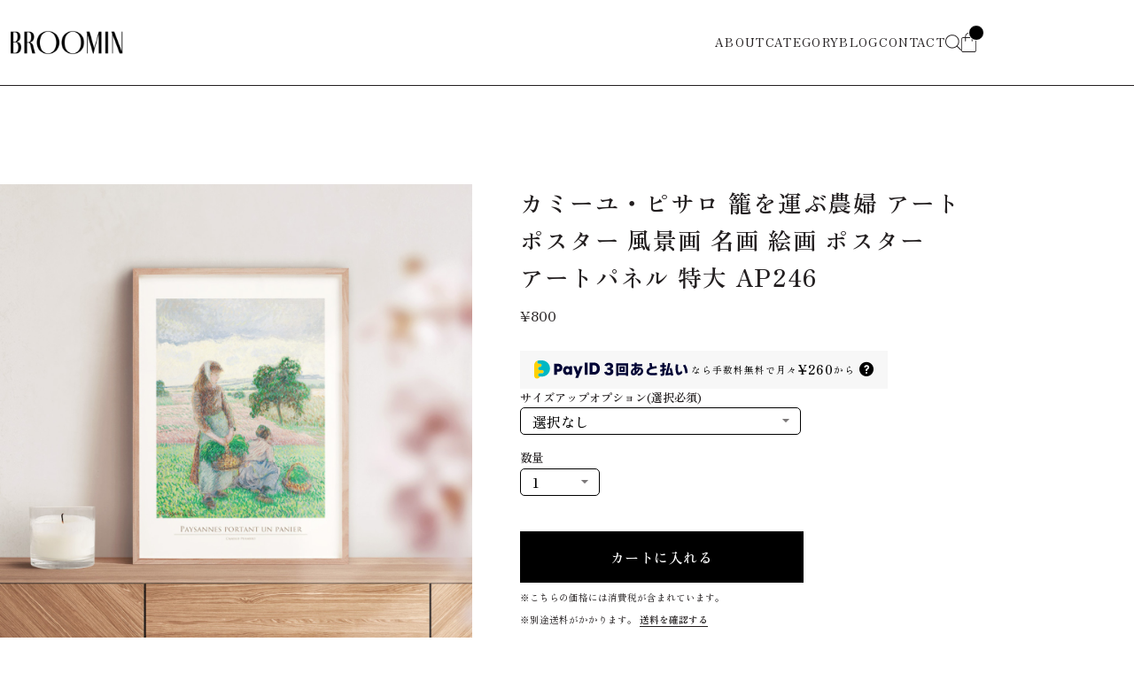

--- FILE ---
content_type: text/html; charset=UTF-8
request_url: https://www.broomin.tokyo/items/73665699
body_size: 47385
content:
<!DOCTYPE html>
<html lang="ja" class="no-js bow sub-page item-page scroll-animation sticky-header logo-sp--md logo-pc--md mv-overlap mv-intersecting">

<head>

<link rel="stylesheet" type="text/css" href="https://cf-baseassets.thebase.in/19cff5233acc0c6b06216500f3603ead/asset/shop/BASEshop-c04794395695aab12cc9.css"/>
  <meta charset="UTF-8" />
    <meta name="viewport" content="width=device-width,initial-scale=1" />
  <meta name="format-detection" content="telephone=no, email=no, address=no" />
  <meta name="copyright" content="SHARESL" />
  <meta name="BASE-Theme-Name" content="BOW" />
  <meta name="BASE-Theme-Version" content="8" />
     <link href="https://www.broomin.tokyo/blog/feed" rel="alternate" type="application/rss+xml" title="Blog | BROOMIN ブルームイン｜暮らしを彩るアートポスターの通販サイト" />
    <meta name="description" content="1888年に描かれたカミーユ・ピサロの絵画「Paysannes portant un panier（籠を運ぶ農婦）」をデザインしたアートポスターです。お部屋やオフィスを鮮やかに彩り、コーディネートのアクセントに。ぜひ名画の世界をお楽しみください。- - - - - - - - - - - - - - - - - - - - - - - - - - - - - - - - - - - - - - - -▼ キャンバスパネル加工についてはこちらhttps://www.broomin.tokyo/blog/2021/11/24/032540- - - - - - - - - - - - - - - - - - - - - - - - - - - - - - - - - - - - - - - -●型番 : AP246●材質 : 紙●製造国：日本製●サイズ : ポストカードサイズ（100×148mm）サイズのご変更はオプションからお選びいただけます。変更可能サイズ：ポストカードサイズ、A5、B5、A4、B4、A3、B3●キャンバスパネル加工対応サイズ：F0号、SM号、F3号、F4号、F6号、F8号●納期アートポスターは受注生産のため、発送までに3〜5営業日程度（土日祝を除く）お時間をいただいております。お客さまに喜んでいただけるよう、心を込めて準備させていただきます。予めご了承くださいませ。※本商品に額縁は含まれていません。※お使いのモニター環境により色味が異なることがございます。※ポストカードサイズの裏面は枠なし（無地）となっております。" />

<meta property="fb:app_id" content="350947278320210" />
<meta property="og:description" content="1888年に描かれたカミーユ・ピサロの絵画「Paysannes portant un panier（籠を運ぶ農婦）」をデザインしたアートポスターです。お部屋やオフィスを鮮やかに彩り、コーディネートのアクセントに。ぜひ名画の世界をお楽しみください。- - - - - - - - - - - - - - - - - - - - - - - - - - - - - - - - - - - - - - - -▼ キャンバスパネル加工についてはこちらhttps://www.broomin.tokyo/blog/2021/11/24/032540- - - - - - - - - - - - - - - - - - - - - - - - - - - - - - - - - - - - - - - -●型番 : AP246●材質 : 紙●製造国：日本製●サイズ : ポストカードサイズ（100×148mm）サイズのご変更はオプションからお選びいただけます。変更可能サイズ：ポストカードサイズ、A5、B5、A4、B4、A3、B3●キャンバスパネル加工対応サイズ：F0号、SM号、F3号、F4号、F6号、F8号●納期アートポスターは受注生産のため、発送までに3〜5営業日程度（土日祝を除く）お時間をいただいております。お客さまに喜んでいただけるよう、心を込めて準備させていただきます。予めご了承くださいませ。※本商品に額縁は含まれていません。※お使いのモニター環境により色味が異なることがございます。※ポストカードサイズの裏面は枠なし（無地）となっております。" />
<meta property="og:title" content="カミーユ・ピサロ 籠を運ぶ農婦 アートポスター 風景画 名画 絵画 ポスター アートパネル 特大 AP246 | BROOMIN ブルームイン｜暮らしを彩るアートポスターの通販サイト powered by BASE" />
<meta property="og:image" content="https://baseec-img-mng.akamaized.net/images/item/origin/31eba934485e808db30722d3c51e881f.jpg?imformat=generic&q=90&im=Resize,width=1200,type=normal" />
<meta property="og:url" content="https://www.broomin.tokyo/items/73665699" />
<meta property="og:site_name" content="BROOMIN ブルームイン｜暮らしを彩るアートポスターの通販サイト" />
<meta property="og:type" content="product" />

<meta property="product:price:amount" content="800" />
<meta property="product:price:currency" content="JPY" />
<meta property="product:product_link" content="https://www.broomin.tokyo/items/73665699" />

<meta name="twitter:card" content="summary_large_image" />
		<meta name="twitter:site" content="@BASEec" />
	<meta name="twitter:url" content="https://www.broomin.tokyo/items/73665699" />
<meta name="twitter:title" content="カミーユ・ピサロ 籠を運ぶ農婦 アートポスター 風景画 名画 絵画 ポスター アートパネル 特大 AP246 | BROOMIN ブルームイン｜暮らしを彩るアートポスターの通販サイト" />
<meta name="twitter:description" content="1888年に描かれたカミーユ・ピサロの絵画「Paysannes portant un panier（籠を運ぶ農婦）」をデザインしたアートポスターです。お部屋やオフィスを鮮やかに彩り、コーディネートのアクセントに。ぜひ名画の世界をお楽しみください。- - - - - - - - - - - - - - - - - - - - - - - - - - - - - - - - - - - - - - - -▼ キャンバスパネル加工についてはこちらhttps://www.broomin.tokyo/blog/2021/11/24/032540- - - - - - - - - - - - - - - - - - - - - - - - - - - - - - - - - - - - - - - -●型番 : AP246●材質 : 紙●製造国：日本製●サイズ : ポストカードサイズ（100×148mm）サイズのご変更はオプションからお選びいただけます。変更可能サイズ：ポストカードサイズ、A5、B5、A4、B4、A3、B3●キャンバスパネル加工対応サイズ：F0号、SM号、F3号、F4号、F6号、F8号●納期アートポスターは受注生産のため、発送までに3〜5営業日程度（土日祝を除く）お時間をいただいております。お客さまに喜んでいただけるよう、心を込めて準備させていただきます。予めご了承くださいませ。※本商品に額縁は含まれていません。※お使いのモニター環境により色味が異なることがございます。※ポストカードサイズの裏面は枠なし（無地）となっております。" />
<meta name="twitter:image" content="https://baseec-img-mng.akamaized.net/images/item/origin/31eba934485e808db30722d3c51e881f.jpg?imformat=generic&q=90&im=Resize,width=1200,type=normal" />
    <title>カミーユ・ピサロ 籠を運ぶ農婦 アートポスター 風景画 名画 絵画 ポスター アートパネル 特大 AP246 | BROOMIN ブルームイン｜暮らしを彩るアートポスターの通販サイト</title>
  <link rel='icon' type='image/png' href='//static.thebase.in/favicon.png' />
<link rel='apple-touch-icon' sizes='180x180' href='//static.thebase.in/apple-touch-icon.png' />
<link rel='apple-touch-icon-precomposed' href='//static.thebase.in/apple-touch-icon.png' />
 <link rel='canonical' href='https://www.broomin.tokyo/items/73665699' />
    <link rel="stylesheet" href="https://basefile.akamaized.net/sharesl/688720b923f84/style.css?1769561469831" fetchpriority="high" />
  
<style type="text/css">
body { 
        background-image: none;
        background-color: #FFFFFF;
     }
</style>

  <style>
      html{
      --custom-font-family-jp: var(--font-zenoldmincho);
      --custom-font-family-en: var(--font-default);
      --custom-caption-font-family-jp: var(--font-zenoldmincho);
      --custom-caption-font-family-en: var(--font-default);
      --caption-font-weight: ;
      --caption-font-style: ;
      --thumbnail-aspect-ratio: auto;
            --blog-aspect-ratio: 3/2;
            --blog-trim-size: 100%;
      --blog-trim-fit: cover;
                  --map-filter: grayscale(1);
                  --header-text-overlap-color: #000000;
                                                                        --blog-mv-text-color: #000000;
                  --about-mv-text-color: #000000;
                  --order-collection: 1;
                  --order-news: 2;
                  --order-col: 5;
                  --order-banner: 4;
                  --order-gallery: 6;
                  --order-rank: 3;
                  --order-pickup: 1;
                  --order-product: 2;
                  --order-faq: 3;
            --list-col-sp: 2;
      --list-col-pc: 4;
            --menu-shadow: none;
            }
    </style>
    <style type="text/css">
      
    </style>
   <script type="text/javascript">
	var _gaq = _gaq || [];
	var gtag = gtag || function(){};
</script>
			<script>
window.dataLayer = window.dataLayer || [];
window.dataLayer.push({

	
						'shopTheme': "market_sharesl_67fc8b139127c",
		
				'shopId': "laube-fashionstore-jp",

						'itemId': "73665699",
		
				
							'itemPrice': 800,
			'GA4ViewItems': [
				{
					'item_id': "73665699",
					'item_name': "\u30ab\u30df\u30fc\u30e6\u30fb\u30d4\u30b5\u30ed \u7c60\u3092\u904b\u3076\u8fb2\u5a66 \u30a2\u30fc\u30c8\u30dd\u30b9\u30bf\u30fc \u98a8\u666f\u753b \u540d\u753b \u7d75\u753b \u30dd\u30b9\u30bf\u30fc \u30a2\u30fc\u30c8\u30d1\u30cd\u30eb \u7279\u5927 AP246",
					'price': 800,
					'quantity': 1,
				}
			],
		
	
		});
</script>


<!-- Google Tag Manager for thebase.in-->
<noscript><iframe src="//www.googletagmanager.com/ns.html?id=GTM-K652NBTK"
height="0" width="0" style="display:none;visibility:hidden"></iframe></noscript>
<script>(function(w,d,s,l,i){w[l]=w[l]||[];w[l].push({'gtm.start':
new Date().getTime(),event:'gtm.js'});var f=d.getElementsByTagName(s)[0],
j=d.createElement(s),dl=l!='dataLayer'?'&l='+l:'';j.async=true;j.src=
'//www.googletagmanager.com/gtm.js?id='+i+dl;f.parentNode.insertBefore(j,f);
})(window,document,'script','dataLayer','GTM-K652NBTK');</script>
<!-- End Google Tag Manager -->

<script type="text/javascript">


</script>

	


<!-- Global site tag (gtag.js) -->
<script async src="https://www.googletagmanager.com/gtag/js?id=11102503816&l=gtagDataLayer"></script>
<script>  window.gtagDataLayer = window.gtagDataLayer || [];
  function gtag(){gtagDataLayer.push(arguments);}
  gtag('js', new Date());
  gtag('set', 'linker', {
    'domains': ['www.broomin.tokyo', 'c.thebase.in']
  });

      gtag('config', 'AW-11102503816', {
    'ecomm_pagetype': 'product',
    'ecomm_prodid': '73665699',
  });
  </script>
<!-- End Global site tag -->



	<!-- Facebook Pixel Code -->
	<script>
		!function(f,b,e,v,n,t,s){if(f.fbq)return;n=f.fbq=function(){n.callMethod?
			n.callMethod.apply(n,arguments):n.queue.push(arguments)};if(!f._fbq)f._fbq=n;
			n.push=n;n.loaded=!0;n.version='2.0';n.queue=[];t=b.createElement(e);t.async=!0;
			t.src=v;s=b.getElementsByTagName(e)[0];s.parentNode.insertBefore(t,s)}(window,
			document,'script','https://connect.facebook.net/en_US/fbevents.js');

			
		fbq('init', '525871938896153', {}, { agent: 'plthebase' });
		fbq('trackSingle', '525871938896153', 'PageView');

				const viewContentEventId = crypto.randomUUID();
		const viewContentEventIdObj = { eventID: viewContentEventId };
		fbq('trackSingle', '525871938896153', 'ViewContent', {"content_ids":["73665699"],"content_name":"\u30ab\u30df\u30fc\u30e6\u30fb\u30d4\u30b5\u30ed \u7c60\u3092\u904b\u3076\u8fb2\u5a66 \u30a2\u30fc\u30c8\u30dd\u30b9\u30bf\u30fc \u98a8\u666f\u753b \u540d\u753b \u7d75\u753b \u30dd\u30b9\u30bf\u30fc \u30a2\u30fc\u30c8\u30d1\u30cd\u30eb \u7279\u5927 AP246","content_type":"product","contents":[{"id":"73665699","quantity":1,"item_price":800}],"currency":"JPY","value":800}, viewContentEventIdObj);
		data = JSON.parse('{"content_ids":["73665699"],"content_name":"\u30ab\u30df\u30fc\u30e6\u30fb\u30d4\u30b5\u30ed \u7c60\u3092\u904b\u3076\u8fb2\u5a66 \u30a2\u30fc\u30c8\u30dd\u30b9\u30bf\u30fc \u98a8\u666f\u753b \u540d\u753b \u7d75\u753b \u30dd\u30b9\u30bf\u30fc \u30a2\u30fc\u30c8\u30d1\u30cd\u30eb \u7279\u5927 AP246","content_type":"product","contents":[{"id":"73665699","quantity":1,"item_price":800}],"currency":"JPY","value":800}');
		data.event_name = 'ViewContent';
		data.event_id = viewContentEventId;
				if (data) {
			(function(data) {
				window.addEventListener('load', function() {
					$.ajax({
						type: 'POST',
						url: "https://www.broomin.tokyo/facebook/conversion/",
						dataType: 'json',
						data: data,
						success: function (data) {},
					})
				})
			})(data)
		}

	</script>
	<!-- End Facebook Pixel Code -->



	
  <script>
      document.documentElement.classList.remove("no-js");
      const fontFamily = ["zenoldmincho", "default", "zenoldmincho", "default"];
      window.addEventListener("DOMContentLoaded", (event) => {
        const bodyStyle = window.getComputedStyle(document.body);
        document.documentElement.style.setProperty("--main-bg-color", bodyStyle.backgroundColor);
      });
    </script>
  <script src="https://basefile.akamaized.net/sharesl/67f771ab544d7/icon.bundle.js?1769561469831" fetchpriority="high" defer="defer"></script>
  <script src="https://basefile.akamaized.net/sharesl/67f771a109562/font.bundle.js?1769561469831" fetchpriority="high" defer="defer"></script>
  <script src="https://ajax.googleapis.com/ajax/libs/jquery/3.7.1/jquery.min.js" defer="defer"></script>
  <script>
      const BASE_SETTINGS = {
      feed: "https://www.broomin.tokyo/blog/feed",
      feedCount: "",
      items: "https://www.broomin.tokyo/load_items/",
      itemsParam: "",
      itemMaxPage: "1",
      itemNextPage: "",
      category: "item",
      baseUrl: "https://www.broomin.tokyo/",
      shopId: "laube-fashionstore-jp",
      history: "https://www.broomin.tokyo/item_histories",
      sale: "https://www.broomin.tokyo/sale_items",
      scrollEffect: true,      showLastOne: true,      };
    </script>
  <script src="https://basefile.akamaized.net/sharesl/681d8694f1fa9/common.bundle.js?1769561469831" fetchpriority="high" defer="defer"></script>
<meta name="cot:primaryColor" content="#CCCCCC"><meta name="cot:accentColor" content="#CCCCCC"><meta name="cot:textColor" content="#434343"><meta name="cot:lightTextColor" content="#ffffff"><meta name="cot:complementaryColor" content="#434343"><meta name="cot:titleColor" content="#434343">

	

	<script type="text/javascript">
		;window.NREUM||(NREUM={});NREUM.init={distributed_tracing:{enabled:true},privacy:{cookies_enabled:true},ajax:{deny_list:["bam.nr-data.net"]}};

		;NREUM.loader_config={accountID:"2907216",trustKey:"2804831",agentID:"663072695",licenseKey:"NRJS-4c41e18b2dabf750af0",applicationID:"663072695"}
		;NREUM.info={beacon:"bam.nr-data.net",errorBeacon:"bam.nr-data.net",licenseKey:"NRJS-4c41e18b2dabf750af0",applicationID:"663072695",sa:1}

		;/*! For license information please see nr-loader-spa-1.236.0.min.js.LICENSE.txt */
		(()=>{"use strict";var e,t,r={5763:(e,t,r)=>{r.d(t,{P_:()=>l,Mt:()=>g,C5:()=>s,DL:()=>v,OP:()=>T,lF:()=>D,Yu:()=>y,Dg:()=>h,CX:()=>c,GE:()=>b,sU:()=>_});var n=r(8632),i=r(9567);const o={beacon:n.ce.beacon,errorBeacon:n.ce.errorBeacon,licenseKey:void 0,applicationID:void 0,sa:void 0,queueTime:void 0,applicationTime:void 0,ttGuid:void 0,user:void 0,account:void 0,product:void 0,extra:void 0,jsAttributes:{},userAttributes:void 0,atts:void 0,transactionName:void 0,tNamePlain:void 0},a={};function s(e){if(!e)throw new Error("All info objects require an agent identifier!");if(!a[e])throw new Error("Info for ".concat(e," was never set"));return a[e]}function c(e,t){if(!e)throw new Error("All info objects require an agent identifier!");a[e]=(0,i.D)(t,o),(0,n.Qy)(e,a[e],"info")}var u=r(7056);const d=()=>{const e={blockSelector:"[data-nr-block]",maskInputOptions:{password:!0}};return{allow_bfcache:!0,privacy:{cookies_enabled:!0},ajax:{deny_list:void 0,enabled:!0,harvestTimeSeconds:10},distributed_tracing:{enabled:void 0,exclude_newrelic_header:void 0,cors_use_newrelic_header:void 0,cors_use_tracecontext_headers:void 0,allowed_origins:void 0},session:{domain:void 0,expiresMs:u.oD,inactiveMs:u.Hb},ssl:void 0,obfuscate:void 0,jserrors:{enabled:!0,harvestTimeSeconds:10},metrics:{enabled:!0},page_action:{enabled:!0,harvestTimeSeconds:30},page_view_event:{enabled:!0},page_view_timing:{enabled:!0,harvestTimeSeconds:30,long_task:!1},session_trace:{enabled:!0,harvestTimeSeconds:10},harvest:{tooManyRequestsDelay:60},session_replay:{enabled:!1,harvestTimeSeconds:60,sampleRate:.1,errorSampleRate:.1,maskTextSelector:"*",maskAllInputs:!0,get blockClass(){return"nr-block"},get ignoreClass(){return"nr-ignore"},get maskTextClass(){return"nr-mask"},get blockSelector(){return e.blockSelector},set blockSelector(t){e.blockSelector+=",".concat(t)},get maskInputOptions(){return e.maskInputOptions},set maskInputOptions(t){e.maskInputOptions={...t,password:!0}}},spa:{enabled:!0,harvestTimeSeconds:10}}},f={};function l(e){if(!e)throw new Error("All configuration objects require an agent identifier!");if(!f[e])throw new Error("Configuration for ".concat(e," was never set"));return f[e]}function h(e,t){if(!e)throw new Error("All configuration objects require an agent identifier!");f[e]=(0,i.D)(t,d()),(0,n.Qy)(e,f[e],"config")}function g(e,t){if(!e)throw new Error("All configuration objects require an agent identifier!");var r=l(e);if(r){for(var n=t.split("."),i=0;i<n.length-1;i++)if("object"!=typeof(r=r[n[i]]))return;r=r[n[n.length-1]]}return r}const p={accountID:void 0,trustKey:void 0,agentID:void 0,licenseKey:void 0,applicationID:void 0,xpid:void 0},m={};function v(e){if(!e)throw new Error("All loader-config objects require an agent identifier!");if(!m[e])throw new Error("LoaderConfig for ".concat(e," was never set"));return m[e]}function b(e,t){if(!e)throw new Error("All loader-config objects require an agent identifier!");m[e]=(0,i.D)(t,p),(0,n.Qy)(e,m[e],"loader_config")}const y=(0,n.mF)().o;var w=r(385),x=r(6818);const A={buildEnv:x.Re,bytesSent:{},queryBytesSent:{},customTransaction:void 0,disabled:!1,distMethod:x.gF,isolatedBacklog:!1,loaderType:void 0,maxBytes:3e4,offset:Math.floor(w._A?.performance?.timeOrigin||w._A?.performance?.timing?.navigationStart||Date.now()),onerror:void 0,origin:""+w._A.location,ptid:void 0,releaseIds:{},session:void 0,xhrWrappable:"function"==typeof w._A.XMLHttpRequest?.prototype?.addEventListener,version:x.q4},E={};function T(e){if(!e)throw new Error("All runtime objects require an agent identifier!");if(!E[e])throw new Error("Runtime for ".concat(e," was never set"));return E[e]}function _(e,t){if(!e)throw new Error("All runtime objects require an agent identifier!");E[e]=(0,i.D)(t,A),(0,n.Qy)(e,E[e],"runtime")}function D(e){return function(e){try{const t=s(e);return!!t.licenseKey&&!!t.errorBeacon&&!!t.applicationID}catch(e){return!1}}(e)}},9567:(e,t,r)=>{r.d(t,{D:()=>i});var n=r(50);function i(e,t){try{if(!e||"object"!=typeof e)return(0,n.Z)("Setting a Configurable requires an object as input");if(!t||"object"!=typeof t)return(0,n.Z)("Setting a Configurable requires a model to set its initial properties");const r=Object.create(Object.getPrototypeOf(t),Object.getOwnPropertyDescriptors(t)),o=0===Object.keys(r).length?e:r;for(let a in o)if(void 0!==e[a])try{"object"==typeof e[a]&&"object"==typeof t[a]?r[a]=i(e[a],t[a]):r[a]=e[a]}catch(e){(0,n.Z)("An error occurred while setting a property of a Configurable",e)}return r}catch(e){(0,n.Z)("An error occured while setting a Configurable",e)}}},6818:(e,t,r)=>{r.d(t,{Re:()=>i,gF:()=>o,q4:()=>n});const n="1.236.0",i="PROD",o="CDN"},385:(e,t,r)=>{r.d(t,{FN:()=>a,IF:()=>u,Nk:()=>f,Tt:()=>s,_A:()=>o,il:()=>n,pL:()=>c,v6:()=>i,w1:()=>d});const n="undefined"!=typeof window&&!!window.document,i="undefined"!=typeof WorkerGlobalScope&&("undefined"!=typeof self&&self instanceof WorkerGlobalScope&&self.navigator instanceof WorkerNavigator||"undefined"!=typeof globalThis&&globalThis instanceof WorkerGlobalScope&&globalThis.navigator instanceof WorkerNavigator),o=n?window:"undefined"!=typeof WorkerGlobalScope&&("undefined"!=typeof self&&self instanceof WorkerGlobalScope&&self||"undefined"!=typeof globalThis&&globalThis instanceof WorkerGlobalScope&&globalThis),a=""+o?.location,s=/iPad|iPhone|iPod/.test(navigator.userAgent),c=s&&"undefined"==typeof SharedWorker,u=(()=>{const e=navigator.userAgent.match(/Firefox[/\s](\d+\.\d+)/);return Array.isArray(e)&&e.length>=2?+e[1]:0})(),d=Boolean(n&&window.document.documentMode),f=!!navigator.sendBeacon},1117:(e,t,r)=>{r.d(t,{w:()=>o});var n=r(50);const i={agentIdentifier:"",ee:void 0};class o{constructor(e){try{if("object"!=typeof e)return(0,n.Z)("shared context requires an object as input");this.sharedContext={},Object.assign(this.sharedContext,i),Object.entries(e).forEach((e=>{let[t,r]=e;Object.keys(i).includes(t)&&(this.sharedContext[t]=r)}))}catch(e){(0,n.Z)("An error occured while setting SharedContext",e)}}}},8e3:(e,t,r)=>{r.d(t,{L:()=>d,R:()=>c});var n=r(2177),i=r(1284),o=r(4322),a=r(3325);const s={};function c(e,t){const r={staged:!1,priority:a.p[t]||0};u(e),s[e].get(t)||s[e].set(t,r)}function u(e){e&&(s[e]||(s[e]=new Map))}function d(){let e=arguments.length>0&&void 0!==arguments[0]?arguments[0]:"",t=arguments.length>1&&void 0!==arguments[1]?arguments[1]:"feature";if(u(e),!e||!s[e].get(t))return a(t);s[e].get(t).staged=!0;const r=[...s[e]];function a(t){const r=e?n.ee.get(e):n.ee,a=o.X.handlers;if(r.backlog&&a){var s=r.backlog[t],c=a[t];if(c){for(var u=0;s&&u<s.length;++u)f(s[u],c);(0,i.D)(c,(function(e,t){(0,i.D)(t,(function(t,r){r[0].on(e,r[1])}))}))}delete a[t],r.backlog[t]=null,r.emit("drain-"+t,[])}}r.every((e=>{let[t,r]=e;return r.staged}))&&(r.sort(((e,t)=>e[1].priority-t[1].priority)),r.forEach((e=>{let[t]=e;a(t)})))}function f(e,t){var r=e[1];(0,i.D)(t[r],(function(t,r){var n=e[0];if(r[0]===n){var i=r[1],o=e[3],a=e[2];i.apply(o,a)}}))}},2177:(e,t,r)=>{r.d(t,{c:()=>f,ee:()=>u});var n=r(8632),i=r(2210),o=r(1284),a=r(5763),s="nr@context";let c=(0,n.fP)();var u;function d(){}function f(e){return(0,i.X)(e,s,l)}function l(){return new d}function h(){u.aborted=!0,u.backlog={}}c.ee?u=c.ee:(u=function e(t,r){var n={},c={},f={},g=!1;try{g=16===r.length&&(0,a.OP)(r).isolatedBacklog}catch(e){}var p={on:b,addEventListener:b,removeEventListener:y,emit:v,get:x,listeners:w,context:m,buffer:A,abort:h,aborted:!1,isBuffering:E,debugId:r,backlog:g?{}:t&&"object"==typeof t.backlog?t.backlog:{}};return p;function m(e){return e&&e instanceof d?e:e?(0,i.X)(e,s,l):l()}function v(e,r,n,i,o){if(!1!==o&&(o=!0),!u.aborted||i){t&&o&&t.emit(e,r,n);for(var a=m(n),s=w(e),d=s.length,f=0;f<d;f++)s[f].apply(a,r);var l=T()[c[e]];return l&&l.push([p,e,r,a]),a}}function b(e,t){n[e]=w(e).concat(t)}function y(e,t){var r=n[e];if(r)for(var i=0;i<r.length;i++)r[i]===t&&r.splice(i,1)}function w(e){return n[e]||[]}function x(t){return f[t]=f[t]||e(p,t)}function A(e,t){var r=T();p.aborted||(0,o.D)(e,(function(e,n){t=t||"feature",c[n]=t,t in r||(r[t]=[])}))}function E(e){return!!T()[c[e]]}function T(){return p.backlog}}(void 0,"globalEE"),c.ee=u)},5546:(e,t,r)=>{r.d(t,{E:()=>n,p:()=>i});var n=r(2177).ee.get("handle");function i(e,t,r,i,o){o?(o.buffer([e],i),o.emit(e,t,r)):(n.buffer([e],i),n.emit(e,t,r))}},4322:(e,t,r)=>{r.d(t,{X:()=>o});var n=r(5546);o.on=a;var i=o.handlers={};function o(e,t,r,o){a(o||n.E,i,e,t,r)}function a(e,t,r,i,o){o||(o="feature"),e||(e=n.E);var a=t[o]=t[o]||{};(a[r]=a[r]||[]).push([e,i])}},3239:(e,t,r)=>{r.d(t,{bP:()=>s,iz:()=>c,m$:()=>a});var n=r(385);let i=!1,o=!1;try{const e={get passive(){return i=!0,!1},get signal(){return o=!0,!1}};n._A.addEventListener("test",null,e),n._A.removeEventListener("test",null,e)}catch(e){}function a(e,t){return i||o?{capture:!!e,passive:i,signal:t}:!!e}function s(e,t){let r=arguments.length>2&&void 0!==arguments[2]&&arguments[2],n=arguments.length>3?arguments[3]:void 0;window.addEventListener(e,t,a(r,n))}function c(e,t){let r=arguments.length>2&&void 0!==arguments[2]&&arguments[2],n=arguments.length>3?arguments[3]:void 0;document.addEventListener(e,t,a(r,n))}},4402:(e,t,r)=>{r.d(t,{Ht:()=>u,M:()=>c,Rl:()=>a,ky:()=>s});var n=r(385);const i="xxxxxxxx-xxxx-4xxx-yxxx-xxxxxxxxxxxx";function o(e,t){return e?15&e[t]:16*Math.random()|0}function a(){const e=n._A?.crypto||n._A?.msCrypto;let t,r=0;return e&&e.getRandomValues&&(t=e.getRandomValues(new Uint8Array(31))),i.split("").map((e=>"x"===e?o(t,++r).toString(16):"y"===e?(3&o()|8).toString(16):e)).join("")}function s(e){const t=n._A?.crypto||n._A?.msCrypto;let r,i=0;t&&t.getRandomValues&&(r=t.getRandomValues(new Uint8Array(31)));const a=[];for(var s=0;s<e;s++)a.push(o(r,++i).toString(16));return a.join("")}function c(){return s(16)}function u(){return s(32)}},7056:(e,t,r)=>{r.d(t,{Bq:()=>n,Hb:()=>o,oD:()=>i});const n="NRBA",i=144e5,o=18e5},7894:(e,t,r)=>{function n(){return Math.round(performance.now())}r.d(t,{z:()=>n})},7243:(e,t,r)=>{r.d(t,{e:()=>o});var n=r(385),i={};function o(e){if(e in i)return i[e];if(0===(e||"").indexOf("data:"))return{protocol:"data"};let t;var r=n._A?.location,o={};if(n.il)t=document.createElement("a"),t.href=e;else try{t=new URL(e,r.href)}catch(e){return o}o.port=t.port;var a=t.href.split("://");!o.port&&a[1]&&(o.port=a[1].split("/")[0].split("@").pop().split(":")[1]),o.port&&"0"!==o.port||(o.port="https"===a[0]?"443":"80"),o.hostname=t.hostname||r.hostname,o.pathname=t.pathname,o.protocol=a[0],"/"!==o.pathname.charAt(0)&&(o.pathname="/"+o.pathname);var s=!t.protocol||":"===t.protocol||t.protocol===r.protocol,c=t.hostname===r.hostname&&t.port===r.port;return o.sameOrigin=s&&(!t.hostname||c),"/"===o.pathname&&(i[e]=o),o}},50:(e,t,r)=>{function n(e,t){"function"==typeof console.warn&&(console.warn("New Relic: ".concat(e)),t&&console.warn(t))}r.d(t,{Z:()=>n})},2587:(e,t,r)=>{r.d(t,{N:()=>c,T:()=>u});var n=r(2177),i=r(5546),o=r(8e3),a=r(3325);const s={stn:[a.D.sessionTrace],err:[a.D.jserrors,a.D.metrics],ins:[a.D.pageAction],spa:[a.D.spa],sr:[a.D.sessionReplay,a.D.sessionTrace]};function c(e,t){const r=n.ee.get(t);e&&"object"==typeof e&&(Object.entries(e).forEach((e=>{let[t,n]=e;void 0===u[t]&&(s[t]?s[t].forEach((e=>{n?(0,i.p)("feat-"+t,[],void 0,e,r):(0,i.p)("block-"+t,[],void 0,e,r),(0,i.p)("rumresp-"+t,[Boolean(n)],void 0,e,r)})):n&&(0,i.p)("feat-"+t,[],void 0,void 0,r),u[t]=Boolean(n))})),Object.keys(s).forEach((e=>{void 0===u[e]&&(s[e]?.forEach((t=>(0,i.p)("rumresp-"+e,[!1],void 0,t,r))),u[e]=!1)})),(0,o.L)(t,a.D.pageViewEvent))}const u={}},2210:(e,t,r)=>{r.d(t,{X:()=>i});var n=Object.prototype.hasOwnProperty;function i(e,t,r){if(n.call(e,t))return e[t];var i=r();if(Object.defineProperty&&Object.keys)try{return Object.defineProperty(e,t,{value:i,writable:!0,enumerable:!1}),i}catch(e){}return e[t]=i,i}},1284:(e,t,r)=>{r.d(t,{D:()=>n});const n=(e,t)=>Object.entries(e||{}).map((e=>{let[r,n]=e;return t(r,n)}))},4351:(e,t,r)=>{r.d(t,{P:()=>o});var n=r(2177);const i=()=>{const e=new WeakSet;return(t,r)=>{if("object"==typeof r&&null!==r){if(e.has(r))return;e.add(r)}return r}};function o(e){try{return JSON.stringify(e,i())}catch(e){try{n.ee.emit("internal-error",[e])}catch(e){}}}},3960:(e,t,r)=>{r.d(t,{K:()=>a,b:()=>o});var n=r(3239);function i(){return"undefined"==typeof document||"complete"===document.readyState}function o(e,t){if(i())return e();(0,n.bP)("load",e,t)}function a(e){if(i())return e();(0,n.iz)("DOMContentLoaded",e)}},8632:(e,t,r)=>{r.d(t,{EZ:()=>u,Qy:()=>c,ce:()=>o,fP:()=>a,gG:()=>d,mF:()=>s});var n=r(7894),i=r(385);const o={beacon:"bam.nr-data.net",errorBeacon:"bam.nr-data.net"};function a(){return i._A.NREUM||(i._A.NREUM={}),void 0===i._A.newrelic&&(i._A.newrelic=i._A.NREUM),i._A.NREUM}function s(){let e=a();return e.o||(e.o={ST:i._A.setTimeout,SI:i._A.setImmediate,CT:i._A.clearTimeout,XHR:i._A.XMLHttpRequest,REQ:i._A.Request,EV:i._A.Event,PR:i._A.Promise,MO:i._A.MutationObserver,FETCH:i._A.fetch}),e}function c(e,t,r){let i=a();const o=i.initializedAgents||{},s=o[e]||{};return Object.keys(s).length||(s.initializedAt={ms:(0,n.z)(),date:new Date}),i.initializedAgents={...o,[e]:{...s,[r]:t}},i}function u(e,t){a()[e]=t}function d(){return function(){let e=a();const t=e.info||{};e.info={beacon:o.beacon,errorBeacon:o.errorBeacon,...t}}(),function(){let e=a();const t=e.init||{};e.init={...t}}(),s(),function(){let e=a();const t=e.loader_config||{};e.loader_config={...t}}(),a()}},7956:(e,t,r)=>{r.d(t,{N:()=>i});var n=r(3239);function i(e){let t=arguments.length>1&&void 0!==arguments[1]&&arguments[1],r=arguments.length>2?arguments[2]:void 0,i=arguments.length>3?arguments[3]:void 0;return void(0,n.iz)("visibilitychange",(function(){if(t)return void("hidden"==document.visibilityState&&e());e(document.visibilityState)}),r,i)}},1214:(e,t,r)=>{r.d(t,{em:()=>v,u5:()=>N,QU:()=>S,_L:()=>I,Gm:()=>L,Lg:()=>M,gy:()=>U,BV:()=>Q,Kf:()=>ee});var n=r(2177);const i="nr@original";var o=Object.prototype.hasOwnProperty,a=!1;function s(e,t){return e||(e=n.ee),r.inPlace=function(e,t,n,i,o){n||(n="");var a,s,c,u="-"===n.charAt(0);for(c=0;c<t.length;c++)d(a=e[s=t[c]])||(e[s]=r(a,u?s+n:n,i,s,o))},r.flag=i,r;function r(t,r,n,a,s){return d(t)?t:(r||(r=""),nrWrapper[i]=t,u(t,nrWrapper,e),nrWrapper);function nrWrapper(){var i,u,d,f;try{u=this,i=[...arguments],d="function"==typeof n?n(i,u):n||{}}catch(t){c([t,"",[i,u,a],d],e)}o(r+"start",[i,u,a],d,s);try{return f=t.apply(u,i)}catch(e){throw o(r+"err",[i,u,e],d,s),e}finally{o(r+"end",[i,u,f],d,s)}}}function o(r,n,i,o){if(!a||t){var s=a;a=!0;try{e.emit(r,n,i,t,o)}catch(t){c([t,r,n,i],e)}a=s}}}function c(e,t){t||(t=n.ee);try{t.emit("internal-error",e)}catch(e){}}function u(e,t,r){if(Object.defineProperty&&Object.keys)try{return Object.keys(e).forEach((function(r){Object.defineProperty(t,r,{get:function(){return e[r]},set:function(t){return e[r]=t,t}})})),t}catch(e){c([e],r)}for(var n in e)o.call(e,n)&&(t[n]=e[n]);return t}function d(e){return!(e&&e instanceof Function&&e.apply&&!e[i])}var f=r(2210),l=r(385);const h={},g=XMLHttpRequest,p="addEventListener",m="removeEventListener";function v(e){var t=function(e){return(e||n.ee).get("events")}(e);if(h[t.debugId]++)return t;h[t.debugId]=1;var r=s(t,!0);function i(e){r.inPlace(e,[p,m],"-",o)}function o(e,t){return e[1]}return"getPrototypeOf"in Object&&(l.il&&b(document,i),b(l._A,i),b(g.prototype,i)),t.on(p+"-start",(function(e,t){var n=e[1];if(null!==n&&("function"==typeof n||"object"==typeof n)){var i=(0,f.X)(n,"nr@wrapped",(function(){var e={object:function(){if("function"!=typeof n.handleEvent)return;return n.handleEvent.apply(n,arguments)},function:n}[typeof n];return e?r(e,"fn-",null,e.name||"anonymous"):n}));this.wrapped=e[1]=i}})),t.on(m+"-start",(function(e){e[1]=this.wrapped||e[1]})),t}function b(e,t){let r=e;for(;"object"==typeof r&&!Object.prototype.hasOwnProperty.call(r,p);)r=Object.getPrototypeOf(r);for(var n=arguments.length,i=new Array(n>2?n-2:0),o=2;o<n;o++)i[o-2]=arguments[o];r&&t(r,...i)}var y="fetch-",w=y+"body-",x=["arrayBuffer","blob","json","text","formData"],A=l._A.Request,E=l._A.Response,T="prototype",_="nr@context";const D={};function N(e){const t=function(e){return(e||n.ee).get("fetch")}(e);if(!(A&&E&&l._A.fetch))return t;if(D[t.debugId]++)return t;function r(e,r,n){var i=e[r];"function"==typeof i&&(e[r]=function(){var e,r=[...arguments],o={};t.emit(n+"before-start",[r],o),o[_]&&o[_].dt&&(e=o[_].dt);var a=i.apply(this,r);return t.emit(n+"start",[r,e],a),a.then((function(e){return t.emit(n+"end",[null,e],a),e}),(function(e){throw t.emit(n+"end",[e],a),e}))})}return D[t.debugId]=1,x.forEach((e=>{r(A[T],e,w),r(E[T],e,w)})),r(l._A,"fetch",y),t.on(y+"end",(function(e,r){var n=this;if(r){var i=r.headers.get("content-length");null!==i&&(n.rxSize=i),t.emit(y+"done",[null,r],n)}else t.emit(y+"done",[e],n)})),t}const O={},j=["pushState","replaceState"];function S(e){const t=function(e){return(e||n.ee).get("history")}(e);return!l.il||O[t.debugId]++||(O[t.debugId]=1,s(t).inPlace(window.history,j,"-")),t}var P=r(3239);const C={},R=["appendChild","insertBefore","replaceChild"];function I(e){const t=function(e){return(e||n.ee).get("jsonp")}(e);if(!l.il||C[t.debugId])return t;C[t.debugId]=!0;var r=s(t),i=/[?&](?:callback|cb)=([^&#]+)/,o=/(.*)\.([^.]+)/,a=/^(\w+)(\.|$)(.*)$/;function c(e,t){var r=e.match(a),n=r[1],i=r[3];return i?c(i,t[n]):t[n]}return r.inPlace(Node.prototype,R,"dom-"),t.on("dom-start",(function(e){!function(e){if(!e||"string"!=typeof e.nodeName||"script"!==e.nodeName.toLowerCase())return;if("function"!=typeof e.addEventListener)return;var n=(a=e.src,s=a.match(i),s?s[1]:null);var a,s;if(!n)return;var u=function(e){var t=e.match(o);if(t&&t.length>=3)return{key:t[2],parent:c(t[1],window)};return{key:e,parent:window}}(n);if("function"!=typeof u.parent[u.key])return;var d={};function f(){t.emit("jsonp-end",[],d),e.removeEventListener("load",f,(0,P.m$)(!1)),e.removeEventListener("error",l,(0,P.m$)(!1))}function l(){t.emit("jsonp-error",[],d),t.emit("jsonp-end",[],d),e.removeEventListener("load",f,(0,P.m$)(!1)),e.removeEventListener("error",l,(0,P.m$)(!1))}r.inPlace(u.parent,[u.key],"cb-",d),e.addEventListener("load",f,(0,P.m$)(!1)),e.addEventListener("error",l,(0,P.m$)(!1)),t.emit("new-jsonp",[e.src],d)}(e[0])})),t}var k=r(5763);const H={};function L(e){const t=function(e){return(e||n.ee).get("mutation")}(e);if(!l.il||H[t.debugId])return t;H[t.debugId]=!0;var r=s(t),i=k.Yu.MO;return i&&(window.MutationObserver=function(e){return this instanceof i?new i(r(e,"fn-")):i.apply(this,arguments)},MutationObserver.prototype=i.prototype),t}const z={};function M(e){const t=function(e){return(e||n.ee).get("promise")}(e);if(z[t.debugId])return t;z[t.debugId]=!0;var r=n.c,o=s(t),a=k.Yu.PR;return a&&function(){function e(r){var n=t.context(),i=o(r,"executor-",n,null,!1);const s=Reflect.construct(a,[i],e);return t.context(s).getCtx=function(){return n},s}l._A.Promise=e,Object.defineProperty(e,"name",{value:"Promise"}),e.toString=function(){return a.toString()},Object.setPrototypeOf(e,a),["all","race"].forEach((function(r){const n=a[r];e[r]=function(e){let i=!1;[...e||[]].forEach((e=>{this.resolve(e).then(a("all"===r),a(!1))}));const o=n.apply(this,arguments);return o;function a(e){return function(){t.emit("propagate",[null,!i],o,!1,!1),i=i||!e}}}})),["resolve","reject"].forEach((function(r){const n=a[r];e[r]=function(e){const r=n.apply(this,arguments);return e!==r&&t.emit("propagate",[e,!0],r,!1,!1),r}})),e.prototype=a.prototype;const n=a.prototype.then;a.prototype.then=function(){var e=this,i=r(e);i.promise=e;for(var a=arguments.length,s=new Array(a),c=0;c<a;c++)s[c]=arguments[c];s[0]=o(s[0],"cb-",i,null,!1),s[1]=o(s[1],"cb-",i,null,!1);const u=n.apply(this,s);return i.nextPromise=u,t.emit("propagate",[e,!0],u,!1,!1),u},a.prototype.then[i]=n,t.on("executor-start",(function(e){e[0]=o(e[0],"resolve-",this,null,!1),e[1]=o(e[1],"resolve-",this,null,!1)})),t.on("executor-err",(function(e,t,r){e[1](r)})),t.on("cb-end",(function(e,r,n){t.emit("propagate",[n,!0],this.nextPromise,!1,!1)})),t.on("propagate",(function(e,r,n){this.getCtx&&!r||(this.getCtx=function(){if(e instanceof Promise)var r=t.context(e);return r&&r.getCtx?r.getCtx():this})}))}(),t}const B={},F="requestAnimationFrame";function U(e){const t=function(e){return(e||n.ee).get("raf")}(e);if(!l.il||B[t.debugId]++)return t;B[t.debugId]=1;var r=s(t);return r.inPlace(window,[F],"raf-"),t.on("raf-start",(function(e){e[0]=r(e[0],"fn-")})),t}const q={},G="setTimeout",V="setInterval",X="clearTimeout",W="-start",Z="-",$=[G,"setImmediate",V,X,"clearImmediate"];function Q(e){const t=function(e){return(e||n.ee).get("timer")}(e);if(q[t.debugId]++)return t;q[t.debugId]=1;var r=s(t);return r.inPlace(l._A,$.slice(0,2),G+Z),r.inPlace(l._A,$.slice(2,3),V+Z),r.inPlace(l._A,$.slice(3),X+Z),t.on(V+W,(function(e,t,n){e[0]=r(e[0],"fn-",null,n)})),t.on(G+W,(function(e,t,n){this.method=n,this.timerDuration=isNaN(e[1])?0:+e[1],e[0]=r(e[0],"fn-",this,n)})),t}var Y=r(50);const K={},J=["open","send"];function ee(e){var t=e||n.ee;const r=function(e){return(e||n.ee).get("xhr")}(t);if(K[r.debugId]++)return r;K[r.debugId]=1,v(t);var i=s(r),o=k.Yu.XHR,a=k.Yu.MO,c=k.Yu.PR,u=k.Yu.SI,d="readystatechange",f=["onload","onerror","onabort","onloadstart","onloadend","onprogress","ontimeout"],h=[],g=l._A.XMLHttpRequest.listeners,p=l._A.XMLHttpRequest=function(e){var t=new o(e);function n(){try{r.emit("new-xhr",[t],t),t.addEventListener(d,b,(0,P.m$)(!1))}catch(e){(0,Y.Z)("An error occured while intercepting XHR",e);try{r.emit("internal-error",[e])}catch(e){}}}return this.listeners=g?[...g,n]:[n],this.listeners.forEach((e=>e())),t};function m(e,t){i.inPlace(t,["onreadystatechange"],"fn-",E)}function b(){var e=this,t=r.context(e);e.readyState>3&&!t.resolved&&(t.resolved=!0,r.emit("xhr-resolved",[],e)),i.inPlace(e,f,"fn-",E)}if(function(e,t){for(var r in e)t[r]=e[r]}(o,p),p.prototype=o.prototype,i.inPlace(p.prototype,J,"-xhr-",E),r.on("send-xhr-start",(function(e,t){m(e,t),function(e){h.push(e),a&&(y?y.then(A):u?u(A):(w=-w,x.data=w))}(t)})),r.on("open-xhr-start",m),a){var y=c&&c.resolve();if(!u&&!c){var w=1,x=document.createTextNode(w);new a(A).observe(x,{characterData:!0})}}else t.on("fn-end",(function(e){e[0]&&e[0].type===d||A()}));function A(){for(var e=0;e<h.length;e++)m(0,h[e]);h.length&&(h=[])}function E(e,t){return t}return r}},7825:(e,t,r)=>{r.d(t,{t:()=>n});const n=r(3325).D.ajax},6660:(e,t,r)=>{r.d(t,{A:()=>i,t:()=>n});const n=r(3325).D.jserrors,i="nr@seenError"},3081:(e,t,r)=>{r.d(t,{gF:()=>o,mY:()=>i,t9:()=>n,vz:()=>s,xS:()=>a});const n=r(3325).D.metrics,i="sm",o="cm",a="storeSupportabilityMetrics",s="storeEventMetrics"},4649:(e,t,r)=>{r.d(t,{t:()=>n});const n=r(3325).D.pageAction},7633:(e,t,r)=>{r.d(t,{Dz:()=>i,OJ:()=>a,qw:()=>o,t9:()=>n});const n=r(3325).D.pageViewEvent,i="firstbyte",o="domcontent",a="windowload"},9251:(e,t,r)=>{r.d(t,{t:()=>n});const n=r(3325).D.pageViewTiming},3614:(e,t,r)=>{r.d(t,{BST_RESOURCE:()=>i,END:()=>s,FEATURE_NAME:()=>n,FN_END:()=>u,FN_START:()=>c,PUSH_STATE:()=>d,RESOURCE:()=>o,START:()=>a});const n=r(3325).D.sessionTrace,i="bstResource",o="resource",a="-start",s="-end",c="fn"+a,u="fn"+s,d="pushState"},7836:(e,t,r)=>{r.d(t,{BODY:()=>A,CB_END:()=>E,CB_START:()=>u,END:()=>x,FEATURE_NAME:()=>i,FETCH:()=>_,FETCH_BODY:()=>v,FETCH_DONE:()=>m,FETCH_START:()=>p,FN_END:()=>c,FN_START:()=>s,INTERACTION:()=>l,INTERACTION_API:()=>d,INTERACTION_EVENTS:()=>o,JSONP_END:()=>b,JSONP_NODE:()=>g,JS_TIME:()=>T,MAX_TIMER_BUDGET:()=>a,REMAINING:()=>f,SPA_NODE:()=>h,START:()=>w,originalSetTimeout:()=>y});var n=r(5763);const i=r(3325).D.spa,o=["click","submit","keypress","keydown","keyup","change"],a=999,s="fn-start",c="fn-end",u="cb-start",d="api-ixn-",f="remaining",l="interaction",h="spaNode",g="jsonpNode",p="fetch-start",m="fetch-done",v="fetch-body-",b="jsonp-end",y=n.Yu.ST,w="-start",x="-end",A="-body",E="cb"+x,T="jsTime",_="fetch"},5938:(e,t,r)=>{r.d(t,{W:()=>o});var n=r(5763),i=r(2177);class o{constructor(e,t,r){this.agentIdentifier=e,this.aggregator=t,this.ee=i.ee.get(e,(0,n.OP)(this.agentIdentifier).isolatedBacklog),this.featureName=r,this.blocked=!1}}},9144:(e,t,r)=>{r.d(t,{j:()=>m});var n=r(3325),i=r(5763),o=r(5546),a=r(2177),s=r(7894),c=r(8e3),u=r(3960),d=r(385),f=r(50),l=r(3081),h=r(8632);function g(){const e=(0,h.gG)();["setErrorHandler","finished","addToTrace","inlineHit","addRelease","addPageAction","setCurrentRouteName","setPageViewName","setCustomAttribute","interaction","noticeError","setUserId"].forEach((t=>{e[t]=function(){for(var r=arguments.length,n=new Array(r),i=0;i<r;i++)n[i]=arguments[i];return function(t){for(var r=arguments.length,n=new Array(r>1?r-1:0),i=1;i<r;i++)n[i-1]=arguments[i];let o=[];return Object.values(e.initializedAgents).forEach((e=>{e.exposed&&e.api[t]&&o.push(e.api[t](...n))})),o.length>1?o:o[0]}(t,...n)}}))}var p=r(2587);function m(e){let t=arguments.length>1&&void 0!==arguments[1]?arguments[1]:{},m=arguments.length>2?arguments[2]:void 0,v=arguments.length>3?arguments[3]:void 0,{init:b,info:y,loader_config:w,runtime:x={loaderType:m},exposed:A=!0}=t;const E=(0,h.gG)();y||(b=E.init,y=E.info,w=E.loader_config),(0,i.Dg)(e,b||{}),(0,i.GE)(e,w||{}),(0,i.sU)(e,x),y.jsAttributes??={},d.v6&&(y.jsAttributes.isWorker=!0),(0,i.CX)(e,y),g();const T=function(e,t){t||(0,c.R)(e,"api");const h={};var g=a.ee.get(e),p=g.get("tracer"),m="api-",v=m+"ixn-";function b(t,r,n,o){const a=(0,i.C5)(e);return null===r?delete a.jsAttributes[t]:(0,i.CX)(e,{...a,jsAttributes:{...a.jsAttributes,[t]:r}}),x(m,n,!0,o||null===r?"session":void 0)(t,r)}function y(){}["setErrorHandler","finished","addToTrace","inlineHit","addRelease"].forEach((e=>h[e]=x(m,e,!0,"api"))),h.addPageAction=x(m,"addPageAction",!0,n.D.pageAction),h.setCurrentRouteName=x(m,"routeName",!0,n.D.spa),h.setPageViewName=function(t,r){if("string"==typeof t)return"/"!==t.charAt(0)&&(t="/"+t),(0,i.OP)(e).customTransaction=(r||"http://custom.transaction")+t,x(m,"setPageViewName",!0)()},h.setCustomAttribute=function(e,t){let r=arguments.length>2&&void 0!==arguments[2]&&arguments[2];if("string"==typeof e){if(["string","number"].includes(typeof t)||null===t)return b(e,t,"setCustomAttribute",r);(0,f.Z)("Failed to execute setCustomAttribute.\nNon-null value must be a string or number type, but a type of <".concat(typeof t,"> was provided."))}else(0,f.Z)("Failed to execute setCustomAttribute.\nName must be a string type, but a type of <".concat(typeof e,"> was provided."))},h.setUserId=function(e){if("string"==typeof e||null===e)return b("enduser.id",e,"setUserId",!0);(0,f.Z)("Failed to execute setUserId.\nNon-null value must be a string type, but a type of <".concat(typeof e,"> was provided."))},h.interaction=function(){return(new y).get()};var w=y.prototype={createTracer:function(e,t){var r={},i=this,a="function"==typeof t;return(0,o.p)(v+"tracer",[(0,s.z)(),e,r],i,n.D.spa,g),function(){if(p.emit((a?"":"no-")+"fn-start",[(0,s.z)(),i,a],r),a)try{return t.apply(this,arguments)}catch(e){throw p.emit("fn-err",[arguments,this,"string"==typeof e?new Error(e):e],r),e}finally{p.emit("fn-end",[(0,s.z)()],r)}}}};function x(e,t,r,i){return function(){return(0,o.p)(l.xS,["API/"+t+"/called"],void 0,n.D.metrics,g),i&&(0,o.p)(e+t,[(0,s.z)(),...arguments],r?null:this,i,g),r?void 0:this}}function A(){r.e(439).then(r.bind(r,7438)).then((t=>{let{setAPI:r}=t;r(e),(0,c.L)(e,"api")})).catch((()=>(0,f.Z)("Downloading runtime APIs failed...")))}return["actionText","setName","setAttribute","save","ignore","onEnd","getContext","end","get"].forEach((e=>{w[e]=x(v,e,void 0,n.D.spa)})),h.noticeError=function(e,t){"string"==typeof e&&(e=new Error(e)),(0,o.p)(l.xS,["API/noticeError/called"],void 0,n.D.metrics,g),(0,o.p)("err",[e,(0,s.z)(),!1,t],void 0,n.D.jserrors,g)},d.il?(0,u.b)((()=>A()),!0):A(),h}(e,v);return(0,h.Qy)(e,T,"api"),(0,h.Qy)(e,A,"exposed"),(0,h.EZ)("activatedFeatures",p.T),T}},3325:(e,t,r)=>{r.d(t,{D:()=>n,p:()=>i});const n={ajax:"ajax",jserrors:"jserrors",metrics:"metrics",pageAction:"page_action",pageViewEvent:"page_view_event",pageViewTiming:"page_view_timing",sessionReplay:"session_replay",sessionTrace:"session_trace",spa:"spa"},i={[n.pageViewEvent]:1,[n.pageViewTiming]:2,[n.metrics]:3,[n.jserrors]:4,[n.ajax]:5,[n.sessionTrace]:6,[n.pageAction]:7,[n.spa]:8,[n.sessionReplay]:9}}},n={};function i(e){var t=n[e];if(void 0!==t)return t.exports;var o=n[e]={exports:{}};return r[e](o,o.exports,i),o.exports}i.m=r,i.d=(e,t)=>{for(var r in t)i.o(t,r)&&!i.o(e,r)&&Object.defineProperty(e,r,{enumerable:!0,get:t[r]})},i.f={},i.e=e=>Promise.all(Object.keys(i.f).reduce(((t,r)=>(i.f[r](e,t),t)),[])),i.u=e=>(({78:"page_action-aggregate",147:"metrics-aggregate",242:"session-manager",317:"jserrors-aggregate",348:"page_view_timing-aggregate",412:"lazy-feature-loader",439:"async-api",538:"recorder",590:"session_replay-aggregate",675:"compressor",733:"session_trace-aggregate",786:"page_view_event-aggregate",873:"spa-aggregate",898:"ajax-aggregate"}[e]||e)+"."+{78:"ac76d497",147:"3dc53903",148:"1a20d5fe",242:"2a64278a",317:"49e41428",348:"bd6de33a",412:"2f55ce66",439:"30bd804e",538:"1b18459f",590:"cf0efb30",675:"ae9f91a8",733:"83105561",786:"06482edd",860:"03a8b7a5",873:"e6b09d52",898:"998ef92b"}[e]+"-1.236.0.min.js"),i.o=(e,t)=>Object.prototype.hasOwnProperty.call(e,t),e={},t="NRBA:",i.l=(r,n,o,a)=>{if(e[r])e[r].push(n);else{var s,c;if(void 0!==o)for(var u=document.getElementsByTagName("script"),d=0;d<u.length;d++){var f=u[d];if(f.getAttribute("src")==r||f.getAttribute("data-webpack")==t+o){s=f;break}}s||(c=!0,(s=document.createElement("script")).charset="utf-8",s.timeout=120,i.nc&&s.setAttribute("nonce",i.nc),s.setAttribute("data-webpack",t+o),s.src=r),e[r]=[n];var l=(t,n)=>{s.onerror=s.onload=null,clearTimeout(h);var i=e[r];if(delete e[r],s.parentNode&&s.parentNode.removeChild(s),i&&i.forEach((e=>e(n))),t)return t(n)},h=setTimeout(l.bind(null,void 0,{type:"timeout",target:s}),12e4);s.onerror=l.bind(null,s.onerror),s.onload=l.bind(null,s.onload),c&&document.head.appendChild(s)}},i.r=e=>{"undefined"!=typeof Symbol&&Symbol.toStringTag&&Object.defineProperty(e,Symbol.toStringTag,{value:"Module"}),Object.defineProperty(e,"__esModule",{value:!0})},i.j=364,i.p="https://js-agent.newrelic.com/",(()=>{var e={364:0,953:0};i.f.j=(t,r)=>{var n=i.o(e,t)?e[t]:void 0;if(0!==n)if(n)r.push(n[2]);else{var o=new Promise(((r,i)=>n=e[t]=[r,i]));r.push(n[2]=o);var a=i.p+i.u(t),s=new Error;i.l(a,(r=>{if(i.o(e,t)&&(0!==(n=e[t])&&(e[t]=void 0),n)){var o=r&&("load"===r.type?"missing":r.type),a=r&&r.target&&r.target.src;s.message="Loading chunk "+t+" failed.\n("+o+": "+a+")",s.name="ChunkLoadError",s.type=o,s.request=a,n[1](s)}}),"chunk-"+t,t)}};var t=(t,r)=>{var n,o,[a,s,c]=r,u=0;if(a.some((t=>0!==e[t]))){for(n in s)i.o(s,n)&&(i.m[n]=s[n]);if(c)c(i)}for(t&&t(r);u<a.length;u++)o=a[u],i.o(e,o)&&e[o]&&e[o][0](),e[o]=0},r=window.webpackChunkNRBA=window.webpackChunkNRBA||[];r.forEach(t.bind(null,0)),r.push=t.bind(null,r.push.bind(r))})();var o={};(()=>{i.r(o);var e=i(3325),t=i(5763);const r=Object.values(e.D);function n(e){const n={};return r.forEach((r=>{n[r]=function(e,r){return!1!==(0,t.Mt)(r,"".concat(e,".enabled"))}(r,e)})),n}var a=i(9144);var s=i(5546),c=i(385),u=i(8e3),d=i(5938),f=i(3960),l=i(50);class h extends d.W{constructor(e,t,r){let n=!(arguments.length>3&&void 0!==arguments[3])||arguments[3];super(e,t,r),this.auto=n,this.abortHandler,this.featAggregate,this.onAggregateImported,n&&(0,u.R)(e,r)}importAggregator(){let e=arguments.length>0&&void 0!==arguments[0]?arguments[0]:{};if(this.featAggregate||!this.auto)return;const r=c.il&&!0===(0,t.Mt)(this.agentIdentifier,"privacy.cookies_enabled");let n;this.onAggregateImported=new Promise((e=>{n=e}));const o=async()=>{let t;try{if(r){const{setupAgentSession:e}=await Promise.all([i.e(860),i.e(242)]).then(i.bind(i,3228));t=e(this.agentIdentifier)}}catch(e){(0,l.Z)("A problem occurred when starting up session manager. This page will not start or extend any session.",e)}try{if(!this.shouldImportAgg(this.featureName,t))return void(0,u.L)(this.agentIdentifier,this.featureName);const{lazyFeatureLoader:r}=await i.e(412).then(i.bind(i,8582)),{Aggregate:o}=await r(this.featureName,"aggregate");this.featAggregate=new o(this.agentIdentifier,this.aggregator,e),n(!0)}catch(e){(0,l.Z)("Downloading and initializing ".concat(this.featureName," failed..."),e),this.abortHandler?.(),n(!1)}};c.il?(0,f.b)((()=>o()),!0):o()}shouldImportAgg(r,n){return r!==e.D.sessionReplay||!1!==(0,t.Mt)(this.agentIdentifier,"session_trace.enabled")&&(!!n?.isNew||!!n?.state.sessionReplay)}}var g=i(7633),p=i(7894);class m extends h{static featureName=g.t9;constructor(r,n){let i=!(arguments.length>2&&void 0!==arguments[2])||arguments[2];if(super(r,n,g.t9,i),("undefined"==typeof PerformanceNavigationTiming||c.Tt)&&"undefined"!=typeof PerformanceTiming){const n=(0,t.OP)(r);n[g.Dz]=Math.max(Date.now()-n.offset,0),(0,f.K)((()=>n[g.qw]=Math.max((0,p.z)()-n[g.Dz],0))),(0,f.b)((()=>{const t=(0,p.z)();n[g.OJ]=Math.max(t-n[g.Dz],0),(0,s.p)("timing",["load",t],void 0,e.D.pageViewTiming,this.ee)}))}this.importAggregator()}}var v=i(1117),b=i(1284);class y extends v.w{constructor(e){super(e),this.aggregatedData={}}store(e,t,r,n,i){var o=this.getBucket(e,t,r,i);return o.metrics=function(e,t){t||(t={count:0});return t.count+=1,(0,b.D)(e,(function(e,r){t[e]=w(r,t[e])})),t}(n,o.metrics),o}merge(e,t,r,n,i){var o=this.getBucket(e,t,n,i);if(o.metrics){var a=o.metrics;a.count+=r.count,(0,b.D)(r,(function(e,t){if("count"!==e){var n=a[e],i=r[e];i&&!i.c?a[e]=w(i.t,n):a[e]=function(e,t){if(!t)return e;t.c||(t=x(t.t));return t.min=Math.min(e.min,t.min),t.max=Math.max(e.max,t.max),t.t+=e.t,t.sos+=e.sos,t.c+=e.c,t}(i,a[e])}}))}else o.metrics=r}storeMetric(e,t,r,n){var i=this.getBucket(e,t,r);return i.stats=w(n,i.stats),i}getBucket(e,t,r,n){this.aggregatedData[e]||(this.aggregatedData[e]={});var i=this.aggregatedData[e][t];return i||(i=this.aggregatedData[e][t]={params:r||{}},n&&(i.custom=n)),i}get(e,t){return t?this.aggregatedData[e]&&this.aggregatedData[e][t]:this.aggregatedData[e]}take(e){for(var t={},r="",n=!1,i=0;i<e.length;i++)t[r=e[i]]=A(this.aggregatedData[r]),t[r].length&&(n=!0),delete this.aggregatedData[r];return n?t:null}}function w(e,t){return null==e?function(e){e?e.c++:e={c:1};return e}(t):t?(t.c||(t=x(t.t)),t.c+=1,t.t+=e,t.sos+=e*e,e>t.max&&(t.max=e),e<t.min&&(t.min=e),t):{t:e}}function x(e){return{t:e,min:e,max:e,sos:e*e,c:1}}function A(e){return"object"!=typeof e?[]:(0,b.D)(e,E)}function E(e,t){return t}var T=i(8632),_=i(4402),D=i(4351);var N=i(7956),O=i(3239),j=i(9251);class S extends h{static featureName=j.t;constructor(e,r){let n=!(arguments.length>2&&void 0!==arguments[2])||arguments[2];super(e,r,j.t,n),c.il&&((0,t.OP)(e).initHidden=Boolean("hidden"===document.visibilityState),(0,N.N)((()=>(0,s.p)("docHidden",[(0,p.z)()],void 0,j.t,this.ee)),!0),(0,O.bP)("pagehide",(()=>(0,s.p)("winPagehide",[(0,p.z)()],void 0,j.t,this.ee))),this.importAggregator())}}var P=i(3081);class C extends h{static featureName=P.t9;constructor(e,t){let r=!(arguments.length>2&&void 0!==arguments[2])||arguments[2];super(e,t,P.t9,r),this.importAggregator()}}var R,I=i(2210),k=i(1214),H=i(2177),L={};try{R=localStorage.getItem("__nr_flags").split(","),console&&"function"==typeof console.log&&(L.console=!0,-1!==R.indexOf("dev")&&(L.dev=!0),-1!==R.indexOf("nr_dev")&&(L.nrDev=!0))}catch(e){}function z(e){try{L.console&&z(e)}catch(e){}}L.nrDev&&H.ee.on("internal-error",(function(e){z(e.stack)})),L.dev&&H.ee.on("fn-err",(function(e,t,r){z(r.stack)})),L.dev&&(z("NR AGENT IN DEVELOPMENT MODE"),z("flags: "+(0,b.D)(L,(function(e,t){return e})).join(", ")));var M=i(6660);class B extends h{static featureName=M.t;constructor(r,n){let i=!(arguments.length>2&&void 0!==arguments[2])||arguments[2];super(r,n,M.t,i),this.skipNext=0;try{this.removeOnAbort=new AbortController}catch(e){}const o=this;o.ee.on("fn-start",(function(e,t,r){o.abortHandler&&(o.skipNext+=1)})),o.ee.on("fn-err",(function(t,r,n){o.abortHandler&&!n[M.A]&&((0,I.X)(n,M.A,(function(){return!0})),this.thrown=!0,(0,s.p)("err",[n,(0,p.z)()],void 0,e.D.jserrors,o.ee))})),o.ee.on("fn-end",(function(){o.abortHandler&&!this.thrown&&o.skipNext>0&&(o.skipNext-=1)})),o.ee.on("internal-error",(function(t){(0,s.p)("ierr",[t,(0,p.z)(),!0],void 0,e.D.jserrors,o.ee)})),this.origOnerror=c._A.onerror,c._A.onerror=this.onerrorHandler.bind(this),c._A.addEventListener("unhandledrejection",(t=>{const r=function(e){let t="Unhandled Promise Rejection: ";if(e instanceof Error)try{return e.message=t+e.message,e}catch(t){return e}if(void 0===e)return new Error(t);try{return new Error(t+(0,D.P)(e))}catch(e){return new Error(t)}}(t.reason);(0,s.p)("err",[r,(0,p.z)(),!1,{unhandledPromiseRejection:1}],void 0,e.D.jserrors,this.ee)}),(0,O.m$)(!1,this.removeOnAbort?.signal)),(0,k.gy)(this.ee),(0,k.BV)(this.ee),(0,k.em)(this.ee),(0,t.OP)(r).xhrWrappable&&(0,k.Kf)(this.ee),this.abortHandler=this.#e,this.importAggregator()}#e(){this.removeOnAbort?.abort(),this.abortHandler=void 0}onerrorHandler(t,r,n,i,o){"function"==typeof this.origOnerror&&this.origOnerror(...arguments);try{this.skipNext?this.skipNext-=1:(0,s.p)("err",[o||new F(t,r,n),(0,p.z)()],void 0,e.D.jserrors,this.ee)}catch(t){try{(0,s.p)("ierr",[t,(0,p.z)(),!0],void 0,e.D.jserrors,this.ee)}catch(e){}}return!1}}function F(e,t,r){this.message=e||"Uncaught error with no additional information",this.sourceURL=t,this.line=r}let U=1;const q="nr@id";function G(e){const t=typeof e;return!e||"object"!==t&&"function"!==t?-1:e===c._A?0:(0,I.X)(e,q,(function(){return U++}))}function V(e){if("string"==typeof e&&e.length)return e.length;if("object"==typeof e){if("undefined"!=typeof ArrayBuffer&&e instanceof ArrayBuffer&&e.byteLength)return e.byteLength;if("undefined"!=typeof Blob&&e instanceof Blob&&e.size)return e.size;if(!("undefined"!=typeof FormData&&e instanceof FormData))try{return(0,D.P)(e).length}catch(e){return}}}var X=i(7243);class W{constructor(e){this.agentIdentifier=e,this.generateTracePayload=this.generateTracePayload.bind(this),this.shouldGenerateTrace=this.shouldGenerateTrace.bind(this)}generateTracePayload(e){if(!this.shouldGenerateTrace(e))return null;var r=(0,t.DL)(this.agentIdentifier);if(!r)return null;var n=(r.accountID||"").toString()||null,i=(r.agentID||"").toString()||null,o=(r.trustKey||"").toString()||null;if(!n||!i)return null;var a=(0,_.M)(),s=(0,_.Ht)(),c=Date.now(),u={spanId:a,traceId:s,timestamp:c};return(e.sameOrigin||this.isAllowedOrigin(e)&&this.useTraceContextHeadersForCors())&&(u.traceContextParentHeader=this.generateTraceContextParentHeader(a,s),u.traceContextStateHeader=this.generateTraceContextStateHeader(a,c,n,i,o)),(e.sameOrigin&&!this.excludeNewrelicHeader()||!e.sameOrigin&&this.isAllowedOrigin(e)&&this.useNewrelicHeaderForCors())&&(u.newrelicHeader=this.generateTraceHeader(a,s,c,n,i,o)),u}generateTraceContextParentHeader(e,t){return"00-"+t+"-"+e+"-01"}generateTraceContextStateHeader(e,t,r,n,i){return i+"@nr=0-1-"+r+"-"+n+"-"+e+"----"+t}generateTraceHeader(e,t,r,n,i,o){if(!("function"==typeof c._A?.btoa))return null;var a={v:[0,1],d:{ty:"Browser",ac:n,ap:i,id:e,tr:t,ti:r}};return o&&n!==o&&(a.d.tk=o),btoa((0,D.P)(a))}shouldGenerateTrace(e){return this.isDtEnabled()&&this.isAllowedOrigin(e)}isAllowedOrigin(e){var r=!1,n={};if((0,t.Mt)(this.agentIdentifier,"distributed_tracing")&&(n=(0,t.P_)(this.agentIdentifier).distributed_tracing),e.sameOrigin)r=!0;else if(n.allowed_origins instanceof Array)for(var i=0;i<n.allowed_origins.length;i++){var o=(0,X.e)(n.allowed_origins[i]);if(e.hostname===o.hostname&&e.protocol===o.protocol&&e.port===o.port){r=!0;break}}return r}isDtEnabled(){var e=(0,t.Mt)(this.agentIdentifier,"distributed_tracing");return!!e&&!!e.enabled}excludeNewrelicHeader(){var e=(0,t.Mt)(this.agentIdentifier,"distributed_tracing");return!!e&&!!e.exclude_newrelic_header}useNewrelicHeaderForCors(){var e=(0,t.Mt)(this.agentIdentifier,"distributed_tracing");return!!e&&!1!==e.cors_use_newrelic_header}useTraceContextHeadersForCors(){var e=(0,t.Mt)(this.agentIdentifier,"distributed_tracing");return!!e&&!!e.cors_use_tracecontext_headers}}var Z=i(7825),$=["load","error","abort","timeout"],Q=$.length,Y=t.Yu.REQ,K=c._A.XMLHttpRequest;class J extends h{static featureName=Z.t;constructor(r,n){let i=!(arguments.length>2&&void 0!==arguments[2])||arguments[2];super(r,n,Z.t,i),(0,t.OP)(r).xhrWrappable&&(this.dt=new W(r),this.handler=(e,t,r,n)=>(0,s.p)(e,t,r,n,this.ee),(0,k.u5)(this.ee),(0,k.Kf)(this.ee),function(r,n,i,o){function a(e){var t=this;t.totalCbs=0,t.called=0,t.cbTime=0,t.end=E,t.ended=!1,t.xhrGuids={},t.lastSize=null,t.loadCaptureCalled=!1,t.params=this.params||{},t.metrics=this.metrics||{},e.addEventListener("load",(function(r){_(t,e)}),(0,O.m$)(!1)),c.IF||e.addEventListener("progress",(function(e){t.lastSize=e.loaded}),(0,O.m$)(!1))}function s(e){this.params={method:e[0]},T(this,e[1]),this.metrics={}}function u(e,n){var i=(0,t.DL)(r);i.xpid&&this.sameOrigin&&n.setRequestHeader("X-NewRelic-ID",i.xpid);var a=o.generateTracePayload(this.parsedOrigin);if(a){var s=!1;a.newrelicHeader&&(n.setRequestHeader("newrelic",a.newrelicHeader),s=!0),a.traceContextParentHeader&&(n.setRequestHeader("traceparent",a.traceContextParentHeader),a.traceContextStateHeader&&n.setRequestHeader("tracestate",a.traceContextStateHeader),s=!0),s&&(this.dt=a)}}function d(e,t){var r=this.metrics,i=e[0],o=this;if(r&&i){var a=V(i);a&&(r.txSize=a)}this.startTime=(0,p.z)(),this.listener=function(e){try{"abort"!==e.type||o.loadCaptureCalled||(o.params.aborted=!0),("load"!==e.type||o.called===o.totalCbs&&(o.onloadCalled||"function"!=typeof t.onload)&&"function"==typeof o.end)&&o.end(t)}catch(e){try{n.emit("internal-error",[e])}catch(e){}}};for(var s=0;s<Q;s++)t.addEventListener($[s],this.listener,(0,O.m$)(!1))}function f(e,t,r){this.cbTime+=e,t?this.onloadCalled=!0:this.called+=1,this.called!==this.totalCbs||!this.onloadCalled&&"function"==typeof r.onload||"function"!=typeof this.end||this.end(r)}function l(e,t){var r=""+G(e)+!!t;this.xhrGuids&&!this.xhrGuids[r]&&(this.xhrGuids[r]=!0,this.totalCbs+=1)}function h(e,t){var r=""+G(e)+!!t;this.xhrGuids&&this.xhrGuids[r]&&(delete this.xhrGuids[r],this.totalCbs-=1)}function g(){this.endTime=(0,p.z)()}function m(e,t){t instanceof K&&"load"===e[0]&&n.emit("xhr-load-added",[e[1],e[2]],t)}function v(e,t){t instanceof K&&"load"===e[0]&&n.emit("xhr-load-removed",[e[1],e[2]],t)}function b(e,t,r){t instanceof K&&("onload"===r&&(this.onload=!0),("load"===(e[0]&&e[0].type)||this.onload)&&(this.xhrCbStart=(0,p.z)()))}function y(e,t){this.xhrCbStart&&n.emit("xhr-cb-time",[(0,p.z)()-this.xhrCbStart,this.onload,t],t)}function w(e){var t,r=e[1]||{};"string"==typeof e[0]?t=e[0]:e[0]&&e[0].url?t=e[0].url:c._A?.URL&&e[0]&&e[0]instanceof URL&&(t=e[0].href),t&&(this.parsedOrigin=(0,X.e)(t),this.sameOrigin=this.parsedOrigin.sameOrigin);var n=o.generateTracePayload(this.parsedOrigin);if(n&&(n.newrelicHeader||n.traceContextParentHeader))if("string"==typeof e[0]||c._A?.URL&&e[0]&&e[0]instanceof URL){var i={};for(var a in r)i[a]=r[a];i.headers=new Headers(r.headers||{}),s(i.headers,n)&&(this.dt=n),e.length>1?e[1]=i:e.push(i)}else e[0]&&e[0].headers&&s(e[0].headers,n)&&(this.dt=n);function s(e,t){var r=!1;return t.newrelicHeader&&(e.set("newrelic",t.newrelicHeader),r=!0),t.traceContextParentHeader&&(e.set("traceparent",t.traceContextParentHeader),t.traceContextStateHeader&&e.set("tracestate",t.traceContextStateHeader),r=!0),r}}function x(e,t){this.params={},this.metrics={},this.startTime=(0,p.z)(),this.dt=t,e.length>=1&&(this.target=e[0]),e.length>=2&&(this.opts=e[1]);var r,n=this.opts||{},i=this.target;"string"==typeof i?r=i:"object"==typeof i&&i instanceof Y?r=i.url:c._A?.URL&&"object"==typeof i&&i instanceof URL&&(r=i.href),T(this,r);var o=(""+(i&&i instanceof Y&&i.method||n.method||"GET")).toUpperCase();this.params.method=o,this.txSize=V(n.body)||0}function A(t,r){var n;this.endTime=(0,p.z)(),this.params||(this.params={}),this.params.status=r?r.status:0,"string"==typeof this.rxSize&&this.rxSize.length>0&&(n=+this.rxSize);var o={txSize:this.txSize,rxSize:n,duration:(0,p.z)()-this.startTime};i("xhr",[this.params,o,this.startTime,this.endTime,"fetch"],this,e.D.ajax)}function E(t){var r=this.params,n=this.metrics;if(!this.ended){this.ended=!0;for(var o=0;o<Q;o++)t.removeEventListener($[o],this.listener,!1);r.aborted||(n.duration=(0,p.z)()-this.startTime,this.loadCaptureCalled||4!==t.readyState?null==r.status&&(r.status=0):_(this,t),n.cbTime=this.cbTime,i("xhr",[r,n,this.startTime,this.endTime,"xhr"],this,e.D.ajax))}}function T(e,t){var r=(0,X.e)(t),n=e.params;n.hostname=r.hostname,n.port=r.port,n.protocol=r.protocol,n.host=r.hostname+":"+r.port,n.pathname=r.pathname,e.parsedOrigin=r,e.sameOrigin=r.sameOrigin}function _(e,t){e.params.status=t.status;var r=function(e,t){var r=e.responseType;return"json"===r&&null!==t?t:"arraybuffer"===r||"blob"===r||"json"===r?V(e.response):"text"===r||""===r||void 0===r?V(e.responseText):void 0}(t,e.lastSize);if(r&&(e.metrics.rxSize=r),e.sameOrigin){var n=t.getResponseHeader("X-NewRelic-App-Data");n&&(e.params.cat=n.split(", ").pop())}e.loadCaptureCalled=!0}n.on("new-xhr",a),n.on("open-xhr-start",s),n.on("open-xhr-end",u),n.on("send-xhr-start",d),n.on("xhr-cb-time",f),n.on("xhr-load-added",l),n.on("xhr-load-removed",h),n.on("xhr-resolved",g),n.on("addEventListener-end",m),n.on("removeEventListener-end",v),n.on("fn-end",y),n.on("fetch-before-start",w),n.on("fetch-start",x),n.on("fn-start",b),n.on("fetch-done",A)}(r,this.ee,this.handler,this.dt),this.importAggregator())}}var ee=i(3614);const{BST_RESOURCE:te,RESOURCE:re,START:ne,END:ie,FEATURE_NAME:oe,FN_END:ae,FN_START:se,PUSH_STATE:ce}=ee;var ue=i(7836);const{FEATURE_NAME:de,START:fe,END:le,BODY:he,CB_END:ge,JS_TIME:pe,FETCH:me,FN_START:ve,CB_START:be,FN_END:ye}=ue;var we=i(4649);class xe extends h{static featureName=we.t;constructor(e,t){let r=!(arguments.length>2&&void 0!==arguments[2])||arguments[2];super(e,t,we.t,r),this.importAggregator()}}new class{constructor(e){let t=arguments.length>1&&void 0!==arguments[1]?arguments[1]:(0,_.ky)(16);c._A?(this.agentIdentifier=t,this.sharedAggregator=new y({agentIdentifier:this.agentIdentifier}),this.features={},this.desiredFeatures=new Set(e.features||[]),this.desiredFeatures.add(m),Object.assign(this,(0,a.j)(this.agentIdentifier,e,e.loaderType||"agent")),this.start()):(0,l.Z)("Failed to initial the agent. Could not determine the runtime environment.")}get config(){return{info:(0,t.C5)(this.agentIdentifier),init:(0,t.P_)(this.agentIdentifier),loader_config:(0,t.DL)(this.agentIdentifier),runtime:(0,t.OP)(this.agentIdentifier)}}start(){const t="features";try{const r=n(this.agentIdentifier),i=[...this.desiredFeatures];i.sort(((t,r)=>e.p[t.featureName]-e.p[r.featureName])),i.forEach((t=>{if(r[t.featureName]||t.featureName===e.D.pageViewEvent){const n=function(t){switch(t){case e.D.ajax:return[e.D.jserrors];case e.D.sessionTrace:return[e.D.ajax,e.D.pageViewEvent];case e.D.sessionReplay:return[e.D.sessionTrace];case e.D.pageViewTiming:return[e.D.pageViewEvent];default:return[]}}(t.featureName);n.every((e=>r[e]))||(0,l.Z)("".concat(t.featureName," is enabled but one or more dependent features has been disabled (").concat((0,D.P)(n),"). This may cause unintended consequences or missing data...")),this.features[t.featureName]=new t(this.agentIdentifier,this.sharedAggregator)}})),(0,T.Qy)(this.agentIdentifier,this.features,t)}catch(e){(0,l.Z)("Failed to initialize all enabled instrument classes (agent aborted) -",e);for(const e in this.features)this.features[e].abortHandler?.();const r=(0,T.fP)();return delete r.initializedAgents[this.agentIdentifier]?.api,delete r.initializedAgents[this.agentIdentifier]?.[t],delete this.sharedAggregator,r.ee?.abort(),delete r.ee?.get(this.agentIdentifier),!1}}}({features:[J,m,S,class extends h{static featureName=oe;constructor(t,r){if(super(t,r,oe,!(arguments.length>2&&void 0!==arguments[2])||arguments[2]),!c.il)return;const n=this.ee;let i;(0,k.QU)(n),this.eventsEE=(0,k.em)(n),this.eventsEE.on(se,(function(e,t){this.bstStart=(0,p.z)()})),this.eventsEE.on(ae,(function(t,r){(0,s.p)("bst",[t[0],r,this.bstStart,(0,p.z)()],void 0,e.D.sessionTrace,n)})),n.on(ce+ne,(function(e){this.time=(0,p.z)(),this.startPath=location.pathname+location.hash})),n.on(ce+ie,(function(t){(0,s.p)("bstHist",[location.pathname+location.hash,this.startPath,this.time],void 0,e.D.sessionTrace,n)}));try{i=new PerformanceObserver((t=>{const r=t.getEntries();(0,s.p)(te,[r],void 0,e.D.sessionTrace,n)})),i.observe({type:re,buffered:!0})}catch(e){}this.importAggregator({resourceObserver:i})}},C,xe,B,class extends h{static featureName=de;constructor(e,r){if(super(e,r,de,!(arguments.length>2&&void 0!==arguments[2])||arguments[2]),!c.il)return;if(!(0,t.OP)(e).xhrWrappable)return;try{this.removeOnAbort=new AbortController}catch(e){}let n,i=0;const o=this.ee.get("tracer"),a=(0,k._L)(this.ee),s=(0,k.Lg)(this.ee),u=(0,k.BV)(this.ee),d=(0,k.Kf)(this.ee),f=this.ee.get("events"),l=(0,k.u5)(this.ee),h=(0,k.QU)(this.ee),g=(0,k.Gm)(this.ee);function m(e,t){h.emit("newURL",[""+window.location,t])}function v(){i++,n=window.location.hash,this[ve]=(0,p.z)()}function b(){i--,window.location.hash!==n&&m(0,!0);var e=(0,p.z)();this[pe]=~~this[pe]+e-this[ve],this[ye]=e}function y(e,t){e.on(t,(function(){this[t]=(0,p.z)()}))}this.ee.on(ve,v),s.on(be,v),a.on(be,v),this.ee.on(ye,b),s.on(ge,b),a.on(ge,b),this.ee.buffer([ve,ye,"xhr-resolved"],this.featureName),f.buffer([ve],this.featureName),u.buffer(["setTimeout"+le,"clearTimeout"+fe,ve],this.featureName),d.buffer([ve,"new-xhr","send-xhr"+fe],this.featureName),l.buffer([me+fe,me+"-done",me+he+fe,me+he+le],this.featureName),h.buffer(["newURL"],this.featureName),g.buffer([ve],this.featureName),s.buffer(["propagate",be,ge,"executor-err","resolve"+fe],this.featureName),o.buffer([ve,"no-"+ve],this.featureName),a.buffer(["new-jsonp","cb-start","jsonp-error","jsonp-end"],this.featureName),y(l,me+fe),y(l,me+"-done"),y(a,"new-jsonp"),y(a,"jsonp-end"),y(a,"cb-start"),h.on("pushState-end",m),h.on("replaceState-end",m),window.addEventListener("hashchange",m,(0,O.m$)(!0,this.removeOnAbort?.signal)),window.addEventListener("load",m,(0,O.m$)(!0,this.removeOnAbort?.signal)),window.addEventListener("popstate",(function(){m(0,i>1)}),(0,O.m$)(!0,this.removeOnAbort?.signal)),this.abortHandler=this.#e,this.importAggregator()}#e(){this.removeOnAbort?.abort(),this.abortHandler=void 0}}],loaderType:"spa"})})(),window.NRBA=o})();
				var shopId = 'laube-fashionstore-jp';
		newrelic.setCustomAttribute("Base.shop_id", shopId);
			</script>



<link rel="stylesheet" href="https://cf-baseassets.thebase.in/19cff5233acc0c6b06216500f3603ead/asset/shop/BASEshop-c04794395695aab12cc9.css">


			<!-- Google tag (gtag.js) -->
<script async src="https://www.googletagmanager.com/gtag/js?id=G-PX1C1PYZ2W"></script>
<script>
  window.dataLayer = window.dataLayer || [];
  function gtag(){dataLayer.push(arguments);}
  gtag('js', new Date());
  gtag('config', 'G-PX1C1PYZ2W');
</script>
			<script>
			gtag('event', 'view_item', {
				currency: 'JPY',
				value: 800,
				items: [{
					item_id: '73665699',
					item_name: "\u30ab\u30df\u30fc\u30e6\u30fb\u30d4\u30b5\u30ed \u7c60\u3092\u904b\u3076\u8fb2\u5a66 \u30a2\u30fc\u30c8\u30dd\u30b9\u30bf\u30fc \u98a8\u666f\u753b \u540d\u753b \u7d75\u753b \u30dd\u30b9\u30bf\u30fc \u30a2\u30fc\u30c8\u30d1\u30cd\u30eb \u7279\u5927 AP246",
					price: 800,
					quantity: 1,
				}],
			});
		</script>
	
<script src='https://ajax.googleapis.com/ajax/libs/jquery/3.7.1/jquery.min.js'></script>
<script>window.__BASE_JQUERY__ = jQuery.noConflict(true)</script>

</head>

<body>
<img id="tracimg" style="display: none;">

<script type="text/javascript">
	var url = "https\u003a\u002f\u002ftrack.thebase.in\u002findex.php\u003fdc\u005faction\u003daccess\u002findex\u0026type\u003d2\u0026view\u005fshop\u005fid\u003dlaube-fashionstore-jp\u0026url\u003dhttp\u00253A\u00252F\u00252Fwww.broomin.tokyo\u00252Fitems\u00252F73665699\u0026time\u003d1769910860";
	var ref = document.referrer;
	if(ref!=""){
		url = url + '&referer=' + encodeURI(ref);
	}
	document.getElementById('tracimg').src = url;
</script>

<script>
(function() {
	const urlParams = new URLSearchParams(window.location.search);
	const campaignName = urlParams.get('from');
	
	if (campaignName) {
		const timestamp = Math.floor(Date.now() / 1000);
		const imgHtml = '<img height="1" width="1" style="display:none;" ' +
			'src="https://thebase.com/trackings/add/' + 
			encodeURIComponent(campaignName) + '/1?time=' + timestamp + '" />';
		
		document.currentScript.insertAdjacentHTML('afterend', imgHtml);
	}
})();
</script>

    <div class="l-cover">
    <header class="l-header" id="js-header">
      <div class="l-header__inner u-frame">
        <hgroup class="l-header__logo">
          <a href="https://www.broomin.tokyo">
                         <img class="invert" src="https://baseec-img-mng.akamaized.net/images/shop_front/laube-fashionstore-jp/9c0c628bd94ad3b322af73408ce6c99a.png" alt="BROOMIN ブルームイン｜暮らしを彩るアートポスターの通販サイト" />
             <img class="logoImage" src="https://baseec-img-mng.akamaized.net/images/user/logo/9916c6ddac3b49d5d26f0250907888e9.png" alt="BROOMIN ブルームイン｜暮らしを彩るアートポスターの通販サイト">
          </a>
        </hgroup>
        <nav class="l-header__menu p-menu" id="js-menu" inert>
          <div class="p-menu__top u-sp">
            <div class="p-menu__logo">
              <a href="https://www.broomin.tokyo"><img class="logoImage" src="https://baseec-img-mng.akamaized.net/images/user/logo/9916c6ddac3b49d5d26f0250907888e9.png" alt="BROOMIN ブルームイン｜暮らしを彩るアートポスターの通販サイト"></a>
            </div>
            <div class="p-menu__btns">
                            <button type="button" class="c-searchBtn js-icon--search js-search-btn u-svg" aria-label="検索を開く" aria-expanded="false" aria-controls="js-search-modal"></button>
                            <a href="https://www.broomin.tokyo/cart/add/laube-fashionstore-jp" class="c-cartBtn js-icon--cart u-svg">
                <div class="cart-qty" style="display: none"></div>
              </a>
              <button type="button" class="c-menuBtn js-menu-button" aria-label="メニューを開く" aria-expanded="false" aria-controls="js-menu">
                <span class="c-menuBtn__icon js-icon--menu u-svg" aria-hidden="true"></span>
              </button>
            </div>
          </div>
          <div class="p-menu__frame">
                        <div class="p-menu__inner">
              <div class="p-menu__item u-sp">
                <a href="https://www.broomin.tokyo" class="p-menu__link js-menu-home">
                   HOME                </a>
              </div>
              <div class="p-menu__item">
                <a href="https://www.broomin.tokyo/about" class="p-menu__link">
                   ABOUT                </a>
              </div>
                            <div class="p-menu__item dropdown js-dropdown-pc">
                <div class="p-menu__link js-dropdown-sp">
                   CATEGORY                </div>
                <div class="p-menu__child c-dropdown"> <ul id="appsItemCategoryTag">  <li class="appsItemCategoryTag_child"> <a href="https://www.broomin.tokyo/categories/6920489" class="mainHeaderNavColor">アートポスター</a>  <ul class="appsItemCategoryTag_lowerchild">  <li> <a href="https://www.broomin.tokyo/categories/6920648" class="mainHeaderNavColor appsItemCategoryTag_lowerLink">すべてを見る</a> </li>  <li> <a href="https://www.broomin.tokyo/categories/6920518" class="mainHeaderNavColor appsItemCategoryTag_lowerLink">セミオーダー</a> </li>  </ul>  </li>  <li class="appsItemCategoryTag_child"> <a href="https://www.broomin.tokyo/categories/5949200" class="mainHeaderNavColor">キャンバスアート</a>  </li>  <li class="appsItemCategoryTag_child"> <a href="https://www.broomin.tokyo/categories/4053293" class="mainHeaderNavColor">アートフレーム</a>  </li>  <li class="appsItemCategoryTag_child"> <a href="https://www.broomin.tokyo/categories/3874833" class="mainHeaderNavColor">ディスプレイ用品</a>  <ul class="appsItemCategoryTag_lowerchild">  <li> <a href="https://www.broomin.tokyo/categories/3874834" class="mainHeaderNavColor appsItemCategoryTag_lowerLink">イーゼル</a> </li>  </ul>  </li>  <li class="appsItemCategoryTag_child"> <a href="https://www.broomin.tokyo/categories/5933666" class="mainHeaderNavColor">時計</a>  </li>  <li class="appsItemCategoryTag_child"> <a href="https://www.broomin.tokyo/categories/3643958" class="mainHeaderNavColor">ポスターフレーム</a>  <ul class="appsItemCategoryTag_lowerchild">  <li> <a href="https://www.broomin.tokyo/categories/5448986" class="mainHeaderNavColor appsItemCategoryTag_lowerLink">サイズオーダー</a> </li>  <li> <a href="https://www.broomin.tokyo/categories/5476538" class="mainHeaderNavColor appsItemCategoryTag_lowerLink">卓上</a> </li>  <li> <a href="https://www.broomin.tokyo/categories/3643959" class="mainHeaderNavColor appsItemCategoryTag_lowerLink">A5（148×210mm）</a> </li>  <li> <a href="https://www.broomin.tokyo/categories/3643988" class="mainHeaderNavColor appsItemCategoryTag_lowerLink">A4（210×297mm）</a> </li>  <li> <a href="https://www.broomin.tokyo/categories/3644003" class="mainHeaderNavColor appsItemCategoryTag_lowerLink">A3（297×420mm）</a> </li>  <li> <a href="https://www.broomin.tokyo/categories/3667551" class="mainHeaderNavColor appsItemCategoryTag_lowerLink">A2（420×594mm）</a> </li>  <li> <a href="https://www.broomin.tokyo/categories/3667589" class="mainHeaderNavColor appsItemCategoryTag_lowerLink">A1（594×841mm）</a> </li>  <li> <a href="https://www.broomin.tokyo/categories/3830877" class="mainHeaderNavColor appsItemCategoryTag_lowerLink">A0（841×1189mm）</a> </li>  <li> <a href="https://www.broomin.tokyo/categories/3643987" class="mainHeaderNavColor appsItemCategoryTag_lowerLink">B5（182×257mm）</a> </li>  <li> <a href="https://www.broomin.tokyo/categories/3644001" class="mainHeaderNavColor appsItemCategoryTag_lowerLink">B4（257×364mm）</a> </li>  <li> <a href="https://www.broomin.tokyo/categories/3644002" class="mainHeaderNavColor appsItemCategoryTag_lowerLink">B3（364×515mm）</a> </li>  <li> <a href="https://www.broomin.tokyo/categories/3667571" class="mainHeaderNavColor appsItemCategoryTag_lowerLink">B2（515×728mm）</a> </li>  <li> <a href="https://www.broomin.tokyo/categories/3821313" class="mainHeaderNavColor appsItemCategoryTag_lowerLink">B1（728×1030mm）</a> </li>  <li> <a href="https://www.broomin.tokyo/categories/3830880" class="mainHeaderNavColor appsItemCategoryTag_lowerLink">B0（1030×1456mm）</a> </li>  <li> <a href="https://www.broomin.tokyo/categories/3830875" class="mainHeaderNavColor appsItemCategoryTag_lowerLink">その他</a> </li>  </ul>  </li>  <li class="appsItemCategoryTag_child"> <a href="https://www.broomin.tokyo/categories/3613188" class="mainHeaderNavColor">アーティストから探す</a>  <ul class="appsItemCategoryTag_lowerchild">  <li> <a href="https://www.broomin.tokyo/categories/4824953" class="mainHeaderNavColor appsItemCategoryTag_lowerLink">アウグスト・リーガー</a> </li>  <li> <a href="https://www.broomin.tokyo/categories/5949350" class="mainHeaderNavColor appsItemCategoryTag_lowerLink">アンディ・ウォーホル</a> </li>  <li> <a href="https://www.broomin.tokyo/categories/4982700" class="mainHeaderNavColor appsItemCategoryTag_lowerLink">アンリ・マティス</a> </li>  <li> <a href="https://www.broomin.tokyo/categories/4623827" class="mainHeaderNavColor appsItemCategoryTag_lowerLink">アンリ・ル・シダネル</a> </li>  <li> <a href="https://www.broomin.tokyo/categories/5314830" class="mainHeaderNavColor appsItemCategoryTag_lowerLink">エドゥアール・マネ</a> </li>  <li> <a href="https://www.broomin.tokyo/categories/6920778" class="mainHeaderNavColor appsItemCategoryTag_lowerLink">オスマール・ブリオスキ</a> </li>  <li> <a href="https://www.broomin.tokyo/categories/3613199" class="mainHeaderNavColor appsItemCategoryTag_lowerLink">葛飾北斎</a> </li>  <li> <a href="https://www.broomin.tokyo/categories/4014689" class="mainHeaderNavColor appsItemCategoryTag_lowerLink">カミーユ・ピサロ</a> </li>  <li> <a href="https://www.broomin.tokyo/categories/5499076" class="mainHeaderNavColor appsItemCategoryTag_lowerLink">カール・モル</a> </li>  <li> <a href="https://www.broomin.tokyo/categories/5055782" class="mainHeaderNavColor appsItemCategoryTag_lowerLink">キース・ヘリング</a> </li>  <li> <a href="https://www.broomin.tokyo/categories/4908273" class="mainHeaderNavColor appsItemCategoryTag_lowerLink">クルト・シュヴィッタース</a> </li>  <li> <a href="https://www.broomin.tokyo/categories/6935262" class="mainHeaderNavColor appsItemCategoryTag_lowerLink">ジャクソン・ポロック</a> </li>  <li> <a href="https://www.broomin.tokyo/categories/5030525" class="mainHeaderNavColor appsItemCategoryTag_lowerLink">ジャン＝ミシェル・バスキア</a> </li>  <li> <a href="https://www.broomin.tokyo/categories/6766157" class="mainHeaderNavColor appsItemCategoryTag_lowerLink">パブロ・ピカソ</a> </li>  <li> <a href="https://www.broomin.tokyo/categories/5240195" class="mainHeaderNavColor appsItemCategoryTag_lowerLink">パウル・クレー</a> </li>  <li> <a href="https://www.broomin.tokyo/categories/4484769" class="mainHeaderNavColor appsItemCategoryTag_lowerLink">ピート・モンドリアン</a> </li>  <li> <a href="https://www.broomin.tokyo/categories/4798604" class="mainHeaderNavColor appsItemCategoryTag_lowerLink">ピエール・ボナール</a> </li>  <li> <a href="https://www.broomin.tokyo/categories/3638744" class="mainHeaderNavColor appsItemCategoryTag_lowerLink">フレデリック・チャイルド・ハッサム</a> </li>  <li> <a href="https://www.broomin.tokyo/categories/3629315" class="mainHeaderNavColor appsItemCategoryTag_lowerLink">ポール・シニャック</a> </li>  <li> <a href="https://www.broomin.tokyo/categories/4969380" class="mainHeaderNavColor appsItemCategoryTag_lowerLink">マーク・ロスコ</a> </li>  <li> <a href="https://www.broomin.tokyo/categories/5576325" class="mainHeaderNavColor appsItemCategoryTag_lowerLink">YUYA（ユウヤ）</a> </li>  <li> <a href="https://www.broomin.tokyo/categories/6099880" class="mainHeaderNavColor appsItemCategoryTag_lowerLink">ワシリー・カンディンスキー</a> </li>  <li> <a href="https://www.broomin.tokyo/categories/4664000" class="mainHeaderNavColor appsItemCategoryTag_lowerLink">QGFX</a> </li>  <li> <a href="https://www.broomin.tokyo/categories/3613198" class="mainHeaderNavColor appsItemCategoryTag_lowerLink">その他</a> </li>  </ul>  </li>  <li class="appsItemCategoryTag_child"> <a href="https://www.broomin.tokyo/categories/3506636" class="mainHeaderNavColor">ジャンルから探す</a>  <ul class="appsItemCategoryTag_lowerchild">  <li> <a href="https://www.broomin.tokyo/categories/3506639" class="mainHeaderNavColor appsItemCategoryTag_lowerLink">アート（絵画・名画）</a> </li>  <li> <a href="https://www.broomin.tokyo/categories/6183539" class="mainHeaderNavColor appsItemCategoryTag_lowerLink">風景画</a> </li>  <li> <a href="https://www.broomin.tokyo/categories/3506642" class="mainHeaderNavColor appsItemCategoryTag_lowerLink">ボタニカル（植物・花）</a> </li>  <li> <a href="https://www.broomin.tokyo/categories/3506644" class="mainHeaderNavColor appsItemCategoryTag_lowerLink">アブストラクト</a> </li>  <li> <a href="https://www.broomin.tokyo/categories/4908274" class="mainHeaderNavColor appsItemCategoryTag_lowerLink">コラージュ</a> </li>  <li> <a href="https://www.broomin.tokyo/categories/3506647" class="mainHeaderNavColor appsItemCategoryTag_lowerLink">和モダン（日本画・浮世絵）</a> </li>  <li> <a href="https://www.broomin.tokyo/categories/3506649" class="mainHeaderNavColor appsItemCategoryTag_lowerLink">フォト（写真）</a> </li>  <li> <a href="https://www.broomin.tokyo/categories/3506651" class="mainHeaderNavColor appsItemCategoryTag_lowerLink">モノトーン（モノクロ）</a> </li>  <li> <a href="https://www.broomin.tokyo/categories/3506652" class="mainHeaderNavColor appsItemCategoryTag_lowerLink">地図</a> </li>  <li> <a href="https://www.broomin.tokyo/categories/3506654" class="mainHeaderNavColor appsItemCategoryTag_lowerLink">フルーツ（果物）</a> </li>  <li> <a href="https://www.broomin.tokyo/categories/3506656" class="mainHeaderNavColor appsItemCategoryTag_lowerLink">アニマル（動物）</a> </li>  <li> <a href="https://www.broomin.tokyo/categories/3506657" class="mainHeaderNavColor appsItemCategoryTag_lowerLink">タイポグラフィ</a> </li>  <li> <a href="https://www.broomin.tokyo/categories/5706855" class="mainHeaderNavColor appsItemCategoryTag_lowerLink">船・ヨット</a> </li>  <li> <a href="https://www.broomin.tokyo/categories/4368220" class="mainHeaderNavColor appsItemCategoryTag_lowerLink">建築</a> </li>  <li> <a href="https://www.broomin.tokyo/categories/5055784" class="mainHeaderNavColor appsItemCategoryTag_lowerLink">現代アート</a> </li>  <li> <a href="https://www.broomin.tokyo/categories/5576326" class="mainHeaderNavColor appsItemCategoryTag_lowerLink">切り絵</a> </li>  </ul>  </li>  <li class="appsItemCategoryTag_child"> <a href="https://www.broomin.tokyo/categories/6920562" class="mainHeaderNavColor">カラーから探す</a>  <ul class="appsItemCategoryTag_lowerchild">  <li> <a href="https://www.broomin.tokyo/categories/6920580" class="mainHeaderNavColor appsItemCategoryTag_lowerLink">モノトーン</a> </li>  <li> <a href="https://www.broomin.tokyo/categories/6920791" class="mainHeaderNavColor appsItemCategoryTag_lowerLink">アイボリー系</a> </li>  <li> <a href="https://www.broomin.tokyo/categories/6920596" class="mainHeaderNavColor appsItemCategoryTag_lowerLink">イエロー系</a> </li>  <li> <a href="https://www.broomin.tokyo/categories/6920600" class="mainHeaderNavColor appsItemCategoryTag_lowerLink">グリーン系</a> </li>  <li> <a href="https://www.broomin.tokyo/categories/6920603" class="mainHeaderNavColor appsItemCategoryTag_lowerLink">ブルー系</a> </li>  <li> <a href="https://www.broomin.tokyo/categories/6930138" class="mainHeaderNavColor appsItemCategoryTag_lowerLink">パープル系</a> </li>  <li> <a href="https://www.broomin.tokyo/categories/6921429" class="mainHeaderNavColor appsItemCategoryTag_lowerLink">ピンク系</a> </li>  <li> <a href="https://www.broomin.tokyo/categories/6920607" class="mainHeaderNavColor appsItemCategoryTag_lowerLink">レッド系</a> </li>  <li> <a href="https://www.broomin.tokyo/categories/6920615" class="mainHeaderNavColor appsItemCategoryTag_lowerLink">オレンジ系</a> </li>  <li> <a href="https://www.broomin.tokyo/categories/6920790" class="mainHeaderNavColor appsItemCategoryTag_lowerLink">ブラウン系</a> </li>  <li> <a href="https://www.broomin.tokyo/categories/6930142" class="mainHeaderNavColor appsItemCategoryTag_lowerLink">ブラック系</a> </li>  </ul>  </li>  <li class="appsItemCategoryTag_child"> <a href="https://www.broomin.tokyo/categories/6955774" class="mainHeaderNavColor">OUTLET</a>  </li>  <li class="appsItemCategoryTag_child"> <a href="https://www.broomin.tokyo/categories/3475285" class="mainHeaderNavColor">アクセサリー</a>  <ul class="appsItemCategoryTag_lowerchild">  <li> <a href="https://www.broomin.tokyo/categories/3475286" class="mainHeaderNavColor appsItemCategoryTag_lowerLink">ピアス・イヤリング</a> </li>  <li> <a href="https://www.broomin.tokyo/categories/3475287" class="mainHeaderNavColor appsItemCategoryTag_lowerLink">ネックレス</a> </li>  <li> <a href="https://www.broomin.tokyo/categories/3475288" class="mainHeaderNavColor appsItemCategoryTag_lowerLink">ヘアアクセサリー</a> </li>  <li> <a href="https://www.broomin.tokyo/categories/3475289" class="mainHeaderNavColor appsItemCategoryTag_lowerLink">ブレスレット</a> </li>  <li> <a href="https://www.broomin.tokyo/categories/3475298" class="mainHeaderNavColor appsItemCategoryTag_lowerLink">リング</a> </li>  <li> <a href="https://www.broomin.tokyo/categories/3475290" class="mainHeaderNavColor appsItemCategoryTag_lowerLink">その他</a> </li>  </ul>  </li>  </ul>  </div>
              </div>
                               <div class="p-menu__item">
                <a href="https://www.broomin.tokyo/blog" class="p-menu__link">
                   BLOG                </a>
              </div>
                            <div class="p-menu__item">
                <a href="https://thebase.com/inquiry/laube-fashionstore-jp" class="p-menu__link">
                   CONTACT                </a>
              </div>
              <div class="p-menu__sns c-sns u-sp">
                                <a href="https://instagram.com/broomin.official" target="_blank" rel="noopener">
                  <img src="https://basefile.akamaized.net/sharesl/65dec9cf7cc7f/icon-instagram.png" width="70" height="70" alt="Instagram" />
                </a>
                        <div id="baseMenu"> <ul class="clearfix"> <li class="base" ><a target="_blank"  href="https://thebase.com?from=laube-fashionstore-jp&p=shop"><img src="/img/shop/base.png" alt="ネットショップを開設するならBASE" title="BASE" height="30"></a></li> <li class="cart"> <a href="https://www.broomin.tokyo/cart/add/laube-fashionstore-jp"> <img src="/img/shop/cart.png" alt="shopping cart" height="30"> <div class="cart-badge" style="display: none;"> 
			<div class="cart-qty" style="display: none;"></div>
			<script>
			document.addEventListener("DOMContentLoaded", function() {
				const cartQty = window.localStorage && localStorage.getItem("cartQty") || "0";
				if (typeof cartQty === "string" && cartQty !== "0") {
					const cartQtyElements = document.querySelectorAll(".cart-qty");
					cartQtyElements.forEach(element => {
						element.textContent = cartQty;
						element.style.display = "block";
					});
				}
			});
			</script>
		 </div> </a> </li> </ul> </div> 
              </div>
                            <div class="p-menu__links u-sp">
                                <a href="https://www.broomin.tokyo/about#faq">
                   FAQ                </a>
                                <a href="https://www.broomin.tokyo/privacy">プライバシーポリシー</a>
                <a href="https://www.broomin.tokyo/law">特定商取引法に基づく表記</a>
                              </div>
            </div>
          </div>
        </nav>
        <div class="l-header__btns">
                    <button type="button" class="c-searchBtn js-icon--search js-search-btn u-svg" aria-label="検索フォームを開く" aria-expanded="false" aria-controls="js-search-modal"></button>
                    <a href="https://www.broomin.tokyo/cart/add/laube-fashionstore-jp" class="c-cartBtn js-icon--cart u-svg">
            <div class="cart-qty" style="display: none"></div>
          </a>
          <button type="button" class="c-menuBtn js-menu-button" aria-label="メニューを開く" aria-expanded="false" aria-controls="js-menu">
            <span class="c-menuBtn__icon js-icon--menu u-svg" aria-hidden="true"></span>
          </button>
        </div>
      </div>
    </header>
        <div class="p-search" id="js-search-modal" inert>
      <div class="p-search__inner">
        <button type="button" class="p-search__close js-search-close js-icon--close u-svg" aria-label="検索を閉じる"></button>
        <form class="p-search__row" action="//www.broomin.tokyo/search" method="get">
          <input class="p-search__input js-search" type="text" name="q" placeholder="Search" value="" autocomplete="off" />
          <button class="p-search__submit" type="submit" aria-label="検索">
            <span aria-hidden="true" class="p-search__icon js-icon--search u-svg"></span>
          </button>
        </form>
      </div>
      <div class="p-search__overlay js-search-close" aria-hidden="true"></div>
    </div>
        <main class="l-main">
                                                                                                                        <!-- {TODO} -->
        <div class="p-item">
          <div class="p-item__inner u-frame">
            <div class="p-item__view p-view is-ev">
              <div class="p-view__main swiper" id="js-item-slide">
                <div class="swiper-wrapper" data-pswp>
                                     <a class="swiper-slide" href="https://baseec-img-mng.akamaized.net/images/item/origin/31eba934485e808db30722d3c51e881f.jpg?imformat=generic">
                    <img src="https://baseec-img-mng.akamaized.net/images/item/origin/31eba934485e808db30722d3c51e881f.jpg?imformat=generic&amp;q=90&amp;im=Resize,width=1280,type=normal" alt="カミーユ・ピサロ 籠を運ぶ農婦 アートポスター 風景画 名画 絵画 ポスター アートパネル 特大 AP246 - 1" fetchpriority="high" />
                  </a>
                                     <a class="swiper-slide" href="https://baseec-img-mng.akamaized.net/images/item/origin/8882cafc4df6bd1405086ba66f06925e.jpg?imformat=generic">
                    <img src="https://baseec-img-mng.akamaized.net/images/item/origin/8882cafc4df6bd1405086ba66f06925e.jpg?imformat=generic&amp;q=90&amp;im=Resize,width=1280,type=normal" alt="カミーユ・ピサロ 籠を運ぶ農婦 アートポスター 風景画 名画 絵画 ポスター アートパネル 特大 AP246 - 2" loading="lazy" />
                  </a>
                                     <a class="swiper-slide" href="https://baseec-img-mng.akamaized.net/images/item/origin/5ea5da1a91c1ce519ab5655031c872eb.jpg?imformat=generic">
                    <img src="https://baseec-img-mng.akamaized.net/images/item/origin/5ea5da1a91c1ce519ab5655031c872eb.jpg?imformat=generic&amp;q=90&amp;im=Resize,width=1280,type=normal" alt="カミーユ・ピサロ 籠を運ぶ農婦 アートポスター 風景画 名画 絵画 ポスター アートパネル 特大 AP246 - 3" loading="lazy" />
                  </a>
                                     <a class="swiper-slide" href="https://baseec-img-mng.akamaized.net/images/item/origin/b522c75726cd43e733c6434f9a607775.jpg?imformat=generic">
                    <img src="https://baseec-img-mng.akamaized.net/images/item/origin/b522c75726cd43e733c6434f9a607775.jpg?imformat=generic&amp;q=90&amp;im=Resize,width=1280,type=normal" alt="カミーユ・ピサロ 籠を運ぶ農婦 アートポスター 風景画 名画 絵画 ポスター アートパネル 特大 AP246 - 4" loading="lazy" />
                  </a>
                                     <a class="swiper-slide" href="https://baseec-img-mng.akamaized.net/images/item/origin/7f2bb6e7f6169c3434a4183824aee2da.jpg?imformat=generic">
                    <img src="https://baseec-img-mng.akamaized.net/images/item/origin/7f2bb6e7f6169c3434a4183824aee2da.jpg?imformat=generic&amp;q=90&amp;im=Resize,width=1280,type=normal" alt="カミーユ・ピサロ 籠を運ぶ農婦 アートポスター 風景画 名画 絵画 ポスター アートパネル 特大 AP246 - 5" loading="lazy" />
                  </a>
                                     <a class="swiper-slide" href="https://baseec-img-mng.akamaized.net/images/item/origin/35e91133f4c3c6dd044396976c2a382a.jpg?imformat=generic">
                    <img src="https://baseec-img-mng.akamaized.net/images/item/origin/35e91133f4c3c6dd044396976c2a382a.jpg?imformat=generic&amp;q=90&amp;im=Resize,width=1280,type=normal" alt="カミーユ・ピサロ 籠を運ぶ農婦 アートポスター 風景画 名画 絵画 ポスター アートパネル 特大 AP246 - 6" loading="lazy" />
                  </a>
                                     <a class="swiper-slide" href="https://baseec-img-mng.akamaized.net/images/item/origin/9cc9d2369317e628f2b64a9e82a67f89.jpg?imformat=generic">
                    <img src="https://baseec-img-mng.akamaized.net/images/item/origin/9cc9d2369317e628f2b64a9e82a67f89.jpg?imformat=generic&amp;q=90&amp;im=Resize,width=1280,type=normal" alt="カミーユ・ピサロ 籠を運ぶ農婦 アートポスター 風景画 名画 絵画 ポスター アートパネル 特大 AP246 - 7" loading="lazy" />
                  </a>
                                     <a class="swiper-slide" href="https://baseec-img-mng.akamaized.net/images/item/origin/68e4b9beca4f6010b21272440fe56346.jpg?imformat=generic">
                    <img src="https://baseec-img-mng.akamaized.net/images/item/origin/68e4b9beca4f6010b21272440fe56346.jpg?imformat=generic&amp;q=90&amp;im=Resize,width=1280,type=normal" alt="カミーユ・ピサロ 籠を運ぶ農婦 アートポスター 風景画 名画 絵画 ポスター アートパネル 特大 AP246 - 8" loading="lazy" />
                  </a>
                                              </div>
              </div>
                            <div class="p-view__thumbnails" id="js-item-thumbnail">
                                <div class="p-view__thumbnail js-thumbnail current">
                  <img src="https://baseec-img-mng.akamaized.net/images/item/origin/31eba934485e808db30722d3c51e881f.jpg?imformat=generic&amp;q=90&amp;im=Resize,width=300,type=normal" alt="カミーユ・ピサロ 籠を運ぶ農婦 アートポスター 風景画 名画 絵画 ポスター アートパネル 特大 AP246" />
                </div>
                                 <div class="p-view__thumbnail js-thumbnail">
                  <img src="https://baseec-img-mng.akamaized.net/images/item/origin/8882cafc4df6bd1405086ba66f06925e.jpg?imformat=generic&amp;q=90&amp;im=Resize,width=300,type=normal" alt="カミーユ・ピサロ 籠を運ぶ農婦 アートポスター 風景画 名画 絵画 ポスター アートパネル 特大 AP246" />
                </div>
                                 <div class="p-view__thumbnail js-thumbnail">
                  <img src="https://baseec-img-mng.akamaized.net/images/item/origin/5ea5da1a91c1ce519ab5655031c872eb.jpg?imformat=generic&amp;q=90&amp;im=Resize,width=300,type=normal" alt="カミーユ・ピサロ 籠を運ぶ農婦 アートポスター 風景画 名画 絵画 ポスター アートパネル 特大 AP246" />
                </div>
                                 <div class="p-view__thumbnail js-thumbnail">
                  <img src="https://baseec-img-mng.akamaized.net/images/item/origin/b522c75726cd43e733c6434f9a607775.jpg?imformat=generic&amp;q=90&amp;im=Resize,width=300,type=normal" alt="カミーユ・ピサロ 籠を運ぶ農婦 アートポスター 風景画 名画 絵画 ポスター アートパネル 特大 AP246" />
                </div>
                                 <div class="p-view__thumbnail js-thumbnail">
                  <img src="https://baseec-img-mng.akamaized.net/images/item/origin/7f2bb6e7f6169c3434a4183824aee2da.jpg?imformat=generic&amp;q=90&amp;im=Resize,width=300,type=normal" alt="カミーユ・ピサロ 籠を運ぶ農婦 アートポスター 風景画 名画 絵画 ポスター アートパネル 特大 AP246" />
                </div>
                                 <div class="p-view__thumbnail js-thumbnail">
                  <img src="https://baseec-img-mng.akamaized.net/images/item/origin/35e91133f4c3c6dd044396976c2a382a.jpg?imformat=generic&amp;q=90&amp;im=Resize,width=300,type=normal" alt="カミーユ・ピサロ 籠を運ぶ農婦 アートポスター 風景画 名画 絵画 ポスター アートパネル 特大 AP246" />
                </div>
                                 <div class="p-view__thumbnail js-thumbnail">
                  <img src="https://baseec-img-mng.akamaized.net/images/item/origin/9cc9d2369317e628f2b64a9e82a67f89.jpg?imformat=generic&amp;q=90&amp;im=Resize,width=300,type=normal" alt="カミーユ・ピサロ 籠を運ぶ農婦 アートポスター 風景画 名画 絵画 ポスター アートパネル 特大 AP246" />
                </div>
                                 <div class="p-view__thumbnail js-thumbnail">
                  <img src="https://baseec-img-mng.akamaized.net/images/item/origin/68e4b9beca4f6010b21272440fe56346.jpg?imformat=generic&amp;q=90&amp;im=Resize,width=300,type=normal" alt="カミーユ・ピサロ 籠を運ぶ農婦 アートポスター 風景画 名画 絵画 ポスター アートパネル 特大 AP246" />
                </div>
                                          </div>
                          </div>
            <div class="p-item__detail is-ev" id="js-item-detail">
              <hgroup class="p-item__head">
                                   <h1 class="p-item__title">カミーユ・ピサロ 籠を運ぶ農婦 アートポスター 風景画 名画 絵画 ポスター アートパネル 特大 AP246</h1>
              </hgroup>
                            <div class="p-item__prices">
                                <div class="p-item__price">¥800</div>
                                 <div class="p-item__tags">
                                      </div>
              </div>
                <p class="bnplBanner"> <span class="bnplBanner__line">  <img src="https://static.thebase.in/img/payment/payid/atobarai_payid_installmentpayment_logo.svg" width="120" height="14" alt="Pay ID 3回あと払い" class="bnplBanner__logo">なら  </span> <span class="bnplBanner__linegroup"> <span class="bnplBanner__line">   手数料無料で   </span> <span class="bnplBanner__line">   月々<b>¥260</b>から   <button class="bnplBanner__help x_bnplBannerModalTrigger"> <i class="bnplBannerIcon bnplBannerIcon--question"></i> </button> </span> </span> </p> <div class="bnplBannerModal" role="dialog" aria-hidden="true" tabindex="-1" data-loading="true"> <div class="bnplBannerModal__mask bnplBannerModal__closeTrigger"></div> <div class="bnplBannerModal__content"> <button class="bnplBannerModal__close bnplBannerModal__closeTrigger"> <i class="bnplBannerIcon bnplBannerIcon--cross"></i> </button>  <div class="bnplBannerModal__scroll bnplBannerHelpInstallment"> <img src="https://static.thebase.in/img/logo/payid_logo_black.svg" width="89" height="24" alt="PayID" class="bnplBannerHelpInstallment__logo"> <div class="bnplBannerHelpInstallment__description"> <picture class="bnplBannerHelpInstallment__aspect bnplBannerHelpInstallment__aspect--example"> <source srcset="https://static.thebase.in/img/payment/payid/jp/bnpl_help_installment_example_desktop.svg" media="(min-width: 768px)"> <img src="https://static.thebase.in/img/payment/payid/jp/bnpl_help_installment_example_mobile.svg" alt="example" class="bnplBannerHelpInstallment__image"> </picture> <picture class="bnplBannerHelpInstallment__aspect bnplBannerHelpInstallment__aspect--permission"> <source srcset="https://static.thebase.in/img/payment/payid/jp/bnpl_help_installment_permission_desktop_v2.svg" media="(min-width: 768px)"> <img src="https://static.thebase.in/img/payment/payid/jp/bnpl_help_installment_permission_mobile_v2.svg" alt="permission" class="bnplBannerHelpInstallment__image"> </picture> </div> <div class="bnplBannerHelpInstallment__install"> <a href="https://apps.apple.com/jp/app/id661263905" target="_blank" rel="noopener" class="bnplBannerHelpInstallment__applink"> <img src="https://static.thebase.in/img/appdl/ios-app-store-jp.png" alt="App Store" class="bnplBannerHelpInstallment__appimage"> </a> <a href="https://play.google.com/store/apps/details?id=in.thebase.base" target="_blank" rel="noopener" class="bnplBannerHelpInstallment__applink"> <img src="https://static.thebase.in/img/appdl/google-play-jp.png" alt="Google Play" class="bnplBannerHelpInstallment__appimage"> </a> </div> <div> <p class="bnplBannerHelpInstallment__note">口座振替のみ手数料無料です。</p> <p class="bnplBannerHelpInstallment__note">分割の利用には審査があります。</p> <div class="bnplBannerHelpInstallment__remarks"> <p> <a href="https://help.thebase.in/hc/ja/sections/16860048293657" target="_blank" rel="noopener">Pay ID あと払いヘルプページ</a> </p> <p>Pay IDはBASEのサービスです</p> </div> </div> </div>  </div> </div> <script> (($) => $(() => {
    const $modals = $('.bnplBannerModal[data-loading="true"]');
    if ($modals.length === 0) return;
    $modals.removeAttr('data-loading');
    $modals.remove();
    document.body.appendChild($modals[0]);
    const $modal = $($modals[0]);

    const open = () => {
        if (!$modal.attr('aria-hidden')) return;
        if ($modal.queue().length > 0) return;
        $modal.removeAttr('aria-hidden').attr('aria-modal', true).hide().fadeIn(250);
        $modal.focus();

        $(document).on('keydown.bnplBannerModal', (event) => {
            if (event.key === 'Escape') {
                close();
            }
        });
    };
    const close = () => {
        if ($modal.attr('aria-hidden') === 'true') return;
        if ($modal.queue().length > 0) return;
        $modal.fadeOut(250, () => {
            $modal.attr('aria-hidden', true).removeAttr('aria-modal');
        });

        $(document).off('.bnplBannerModal');
    };

    $('.x_bnplBannerModalTrigger').click(open);
    $('.bnplBannerModal__closeTrigger').click(close)
}))(__BASE_JQUERY__); </script> <style> .bnplBannerModal{align-items:center;bottom:0;display:flex;justify-content:center;left:0;padding:0 20px;position:fixed;right:0;top:0;z-index:10000}.bnplBannerModal[aria-hidden=true]{display:none}.bnplBannerModal__mask{background:rgba(68,68,68,.5);bottom:0;cursor:pointer;left:0;position:absolute;right:0;top:0;z-index:-1}.bnplBannerModal__content{background:#fff;border-radius:16px;box-shadow:0 0 24px 0 rgba(0,0,0,.16);max-width:778px;overflow:hidden;position:relative;width:100%}.bnplBannerModal__close{appearance:none;background:#edf0f0!important;border:none!important;border-radius:50%;color:#c2c8d2!important;cursor:pointer;font-size:14px!important;height:42px;line-height:0!important;outline:0!important;padding:0!important;position:absolute;right:16px;text-align:center!important;top:24px;width:42px;z-index:2}@media screen and (min-width:768px){.bnplBannerModal__close{right:24px;top:24px}}.bnplBannerModal__scroll{max-height:80vh;max-height:calc(100svh - 154px);overflow-x:hidden;overflow-y:auto}@media screen and (min-width:768px){.bnplBannerModal__scroll{max-height:80vh;max-height:calc(100svh - 284px)}}.bnplBannerHelpInstallment{color:#000435!important;display:grid;font-style:normal!important;font-weight:400!important;gap:24px;padding:24px}@media screen and (min-width:768px){.bnplBannerHelpInstallment{padding:32px}}.bnplBannerHelpInstallment__logo{background:none!important;border:none!important;height:24px;margin:0 auto;width:89px}.bnplBannerHelpInstallment__description{display:grid;gap:16px}.bnplBannerHelpInstallment__aspect{height:0;position:relative;width:100%}.bnplBannerHelpInstallment__aspect--example{padding-top:53.9267%}@media screen and (min-width:768px){.bnplBannerHelpInstallment__aspect--example{padding-top:42.38683%}}.bnplBannerHelpInstallment__aspect--permission{padding-top:61.7801%}@media screen and (min-width:768px){.bnplBannerHelpInstallment__aspect--permission{padding-top:47.11934%}}.bnplBannerHelpInstallment__image{height:100%;left:0;object-fit:contain;position:absolute;top:0;width:100%}.bnplBannerHelpInstallment__install{display:flex;margin:0 -24px}.bnplBannerHelpInstallment__applink{display:inline!important}.bnplBannerHelpInstallment__applink:nth-child(odd){margin:0 5px 0 auto}.bnplBannerHelpInstallment__applink:nth-child(2n){margin:0 auto 0 5px}.bnplBannerHelpInstallment__appimage{display:block;height:42px;width:auto}@media screen and (max-width:374.98px){.bnplBannerHelpInstallment__appimage{height:36px}}@media screen and (max-width:319.98px){.bnplBannerHelpInstallment__appimage{height:32px}}.bnplBannerHelpInstallment__note{color:#8c95a3!important;font-size:12px!important;font-style:normal!important;font-weight:400!important;line-height:17px!important;margin:0!important;padding-left:22px!important;text-indent:-22px!important}@media screen and (min-width:768px){.bnplBannerHelpInstallment__note{color:#212129!important}}.bnplBannerHelpInstallment__note:before{align-items:center;content:"※";display:inline-flex;font-size:14px;height:18px;justify-content:center;line-height:18px;margin-right:4px;text-indent:0;width:18px}.bnplBannerHelpInstallment__remarks{border-top:1px solid #c2c8d2;display:grid;font-size:12px;gap:16px;justify-content:center;line-height:1.6;margin-top:16px;padding-top:16px;text-align:center}@media screen and (min-width:768px){.bnplBannerHelpInstallment__remarks{display:flex;justify-content:space-between}}.bnplBannerHelpInstallment__remarks p{font-size:inherit!important;margin:0!important;padding:0!important}.bnplBannerHelpInstallment__remarks a,.bnplBannerHelpInstallment__remarks p{color:inherit!important;font-style:normal!important;font-weight:400!important}.bnplBannerHelpInstallment__remarks a{display:inline!important;text-decoration:underline!important}.bnplBannerHelpMonthly{color:#000435!important;display:grid;font-style:normal!important;font-weight:400!important;gap:32px;padding:16px}@media screen and (min-width:768px){.bnplBannerHelpMonthly{padding:32px}}.bnplBannerHelpMonthly__summary{color:#000435!important;padding-top:8px;text-align:center}.bnplBannerHelpMonthly__thumbnail{height:159px;width:auto}.bnplBannerHelpMonthly__title{color:inherit!important;font-size:15px!important;font-weight:700!important;line-height:24px!important;margin:24px 0 0!important;padding:0!important}.bnplBannerHelpMonthly__title:after{display:none}.bnplBannerHelpMonthly__logo{height:26px;margin-right:8px;vertical-align:bottom;width:188px}.bnplBannerHelpMonthly__description{color:inherit!important;font-size:15px!important;font-style:normal!important;font-weight:700!important;line-height:26px!important;margin:8px 0 0!important}.bnplBannerHelpMonthlyContent{line-height:1.6;text-align:center}@media screen and (min-width:768px){.bnplBannerHelpMonthlyContent--point{align-items:center;display:flex;flex-direction:column}}.bnplBannerHelpMonthlyContent__icon{align-items:center;background-color:#ceefeb;border-radius:50%;color:#00b8c3;display:inline-flex;font-size:28px;height:56px;justify-content:center;width:56px}.bnplBannerHelpMonthlyContent__title{color:inherit!important;font-size:16px!important;font-style:normal!important;font-weight:700!important;line-height:1.4!important;margin:16px 0 0!important;padding:0!important}.bnplBannerHelpMonthlyContent__title+.bnplBannerHelpMonthlyContent__content{margin-top:12px}.bnplBannerHelpMonthlyContent--point .bnplBannerHelpMonthlyContent__content{line-height:2.1}@media screen and (min-width:768px){.bnplBannerHelpMonthlyContent--point .bnplBannerHelpMonthlyContent__content{text-align:left}}.bnplBannerHelpMonthlyContent__text{color:inherit!important;font-size:14px!important;font-style:normal!important;font-weight:400!important;line-height:inherit!important;margin:0!important}.bnplBannerHelpMonthlyContent__note{color:#8c95a3}.bnplBannerHelpMonthlyContent__step{align-items:center;display:flex;margin-top:16px}.bnplBannerHelpMonthlyContent__stepicon{color:#c2c8d2;flex:0 0 68px;font-size:36px;justify-self:flex-start;padding-right:12px}.bnplBannerHelpMonthlyContent__stepcontent{flex-grow:1;text-align:left}.bnplBannerHelpMonthlyContent__steptitle{color:inherit!important;font-size:14px!important;font-style:normal!important;font-weight:700!important;line-height:inherit!important;margin:0!important;padding:0!important}.bnplBannerHelpMonthlyContent__steptext{margin:4px 0 0!important}.bnplBannerHelpMonthlyContent__detail,.bnplBannerHelpMonthlyContent__steptext{font-size:13px!important;font-style:normal!important;font-weight:400!important;line-height:inherit!important;padding:0!important}.bnplBannerHelpMonthlyContent__detail{margin:16px -16px 0!important}.bnplBannerHelpMonthlyContent__link{color:#03a9b1!important;display:inline!important;text-decoration:none!important}.bnplBannerHelpMonthlyAttention{background-color:#edf0f0;border-radius:12px;line-height:1.6;padding:20px 12px;text-align:left}.bnplBannerHelpMonthlyAttention__title{color:inherit!important;font-size:16px!important;font-style:normal!important;font-weight:700!important;line-height:1.4!important;margin:0 0 16px!important;padding:0!important;text-align:center!important}.bnplBannerHelpMonthlyAttention__text{color:inherit!important;font-size:13px!important;font-style:normal!important;font-weight:400!important;line-height:inherit!important;margin:0 0 0 20px!important;padding:0!important}.bnplBannerHelpMonthlyAttention__text:before{content:"・";display:inline-block;margin-left:-20px;text-align:center;width:20px} </style>  <style> @font-face{font-family:shopicon;font-style:normal;font-weight:400;src:url(https://static.thebase.in/font/v1/shopicon.eot?md4x76);src:url(https://static.thebase.in/font/v1/shopicon.eot?md4x76#iefix) format("embedded-opentype"),url(https://static.thebase.in/font/v1/shopicon.ttf?md4x76) format("truetype"),url(https://static.thebase.in/font/v1/shopicon.woff?md4x76) format("woff"),url(https://static.thebase.in/font/v1/shopicon.svg?md4x76#shopicon) format("svg")}.bnplBanner{background:#f7f7f7!important;color:#000!important;font-size:0;font-style:normal!important;font-weight:400!important;line-height:1.5!important;padding:8px 12px}.bnplBanner__linegroup{display:inline-block;vertical-align:middle}.bnplBanner__line{align-items:center;display:inline-flex;font-size:12px;vertical-align:middle}.bnplBanner__line>b{font-size:14px;font-weight:700}.bnplBanner__logo{margin-right:2px}.bnplBanner__help{appearance:none;background:none!important;border:none!important;color:inherit!important;cursor:pointer;font-size:16px!important;line-height:0!important;margin:0 0 0 4px!important;outline:0!important;padding:0!important}.bnplBannerIcon{font-family:shopicon;-webkit-font-smoothing:antialiased;-moz-osx-font-smoothing:grayscale;font-style:normal;font-variant:normal;font-weight:400;line-height:1;speak:none;text-transform:none}.bnplBannerIcon--question:before{content:"\e91c"}.bnplBannerIcon--cross:before{content:"\e902"}.bnplBannerIcon--check:before{content:"\e90b"}.bnplBannerIcon--coin:before{content:"\e90c"}.bnplBannerIcon--calendar:before{content:"\e909"}.bnplBannerIcon--cart:before{content:"\e900"}.bnplBannerIcon--bag:before{content:"\e931"} </style>    <form id="purchase_form" class="x_purchaseForm" name="menu" action="https://www.broomin.tokyo/cart/add/laube-fashionstore-jp" method="post" data-purchase-form>
              <div class="p-item__form">
                <div class="p-item__select"><div id="itemSelect">       <div class="itemOptionElement" data-target-version="v1"> <label for="x_optionSelect58831" data-target-version="v1" class="itemOption__name">サイズアップオプション(選択必須)</label> <input type="hidden" name="options[0][id]" value="58831" data-target-version="v1"> <input type="hidden" name="options[0][type]" value="select" data-target-version="v1"> <select name="options[0][variation_id]" id="x_optionSelect58831" class="itemOption__select" data-target-version="v1"  >  <option value="">選択なし</option>   <option value="394890"> ●アートポスターサイズ選択　  </option>  <option value="375909"> ポストカード（100×148）+　¥0　  </option>  <option value="229224"> A5（148×210）+　 ¥1,200 </option>  <option value="229225"> B5（182×257）+　 ¥1,200 </option>  <option value="229223"> A4（210×297）+　 ¥1,200 </option>  <option value="229226"> B4（257×364）+　 ¥1,900 </option>  <option value="229227"> A3（297×420）+　 ¥1,900 </option>  <option value="229228"> B3（364×515）+　 ¥2,600 </option>  <option value="394891"> ●キャンバスパネル加工サイズ選択　  </option>  <option value="394892"> F0号（140×180）+　 ¥2,430 </option>  <option value="394893"> SM号（158×227）+　 ¥3,080 </option>  <option value="394894"> F3号（220×273）+　 ¥3,760 </option>  <option value="394895"> F4号（242×333）+　 ¥4,380 </option>  <option value="394896"> F6号（318×410）+　 ¥5,680 </option>  <option value="394897"> F8号（380×455）+　 ¥7,280 </option>  </select> </div>     <div id="amountSelectWrap" class="purchaseElement" data-target-version="v1"> <label for="amountSelect">数量</label> <select name="amount" id="amountSelect" class="amountSelect">   <option value="1">1</option>    <option value="2">2</option>    <option value="3">3</option>    <option value="4">4</option>    <option value="5">5</option>    <option value="6">6</option>    <option value="7">7</option>    <option value="8">8</option>    <option value="9">9</option>    <option value="10">10</option>    <option value="11">11</option>    <option value="12">12</option>    <option value="13">13</option>    <option value="14">14</option>    <option value="15">15</option>    <option value="16">16</option>    <option value="17">17</option>    <option value="18">18</option>    <option value="19">19</option>    <option value="20">20</option>    <option value="21">21</option>    <option value="22">22</option>    <option value="23">23</option>    <option value="24">24</option>    <option value="25">25</option>    <option value="26">26</option>    <option value="27">27</option>    <option value="28">28</option>    <option value="29">29</option>    <option value="30">30</option>    <option value="31">31</option>    <option value="32">32</option>    <option value="33">33</option>    <option value="34">34</option>    <option value="35">35</option>    <option value="36">36</option>    <option value="37">37</option>    <option value="38">38</option>    <option value="39">39</option>    <option value="40">40</option>    <option value="41">41</option>    <option value="42">42</option>    <option value="43">43</option>    <option value="44">44</option>    <option value="45">45</option>    <option value="46">46</option>    <option value="47">47</option>    <option value="48">48</option>    <option value="49">49</option>    <option value="50">50</option>    <option value="51">51</option>    <option value="52">52</option>    <option value="53">53</option>    <option value="54">54</option>    <option value="55">55</option>    <option value="56">56</option>    <option value="57">57</option>    <option value="58">58</option>    <option value="59">59</option>    <option value="60">60</option>    <option value="61">61</option>    <option value="62">62</option>    <option value="63">63</option>    <option value="64">64</option>    <option value="65">65</option>    <option value="66">66</option>    <option value="67">67</option>    <option value="68">68</option>    <option value="69">69</option>    <option value="70">70</option>    <option value="71">71</option>    <option value="72">72</option>    <option value="73">73</option>    <option value="74">74</option>    <option value="75">75</option>    <option value="76">76</option>    <option value="77">77</option>    <option value="78">78</option>    <option value="79">79</option>    <option value="80">80</option>    <option value="81">81</option>    <option value="82">82</option>    <option value="83">83</option>    <option value="84">84</option>    <option value="85">85</option>    <option value="86">86</option>    <option value="87">87</option>    <option value="88">88</option>    <option value="89">89</option>    <option value="90">90</option>    <option value="91">91</option>    <option value="92">92</option>    <option value="93">93</option>    <option value="94">94</option>    <option value="95">95</option>    <option value="96">96</option>    <option value="97">97</option>    <option value="98">98</option>    <option value="99">99</option>    <option value="100">100</option>   </select> </div>        <div class="itemOptionElement" data-target-version="v2"> <label for="x_optionSelect58831" data-target-version="v2" class="itemOption__name">サイズアップオプション(選択必須)</label> <input type="hidden" name="options[0][id]" value="58831" data-target-version="v2"> <input type="hidden" name="options[0][type]" value="select" data-target-version="v2"> <select name="options[0][variation_id]" id="x_optionSelect58831" class="itemOption__select" data-target-version="v2"  >  <option value="">選択なし</option>   <option value="394890"> ●アートポスターサイズ選択　  </option>  <option value="375909"> ポストカード（100×148）+　¥0　  </option>  <option value="229224"> A5（148×210）+　 ¥1,200 </option>  <option value="229225"> B5（182×257）+　 ¥1,200 </option>  <option value="229223"> A4（210×297）+　 ¥1,200 </option>  <option value="229226"> B4（257×364）+　 ¥1,900 </option>  <option value="229227"> A3（297×420）+　 ¥1,900 </option>  <option value="229228"> B3（364×515）+　 ¥2,600 </option>  <option value="394891"> ●キャンバスパネル加工サイズ選択　  </option>  <option value="394892"> F0号（140×180）+　 ¥2,430 </option>  <option value="394893"> SM号（158×227）+　 ¥3,080 </option>  <option value="394894"> F3号（220×273）+　 ¥3,760 </option>  <option value="394895"> F4号（242×333）+　 ¥4,380 </option>  <option value="394896"> F6号（318×410）+　 ¥5,680 </option>  <option value="394897"> F8号（380×455）+　 ¥7,280 </option>  </select> </div>      <div id="amountSelectWrap" class="purchaseElement" data-target-version="v2"> <label for="amountSelect">数量</label> <select name="amount" id="amountSelect" class="amountSelect">   <option value="1">1</option>    <option value="2">2</option>    <option value="3">3</option>    <option value="4">4</option>    <option value="5">5</option>    <option value="6">6</option>    <option value="7">7</option>    <option value="8">8</option>    <option value="9">9</option>    <option value="10">10</option>    <option value="11">11</option>    <option value="12">12</option>    <option value="13">13</option>    <option value="14">14</option>    <option value="15">15</option>    <option value="16">16</option>    <option value="17">17</option>    <option value="18">18</option>    <option value="19">19</option>    <option value="20">20</option>    <option value="21">21</option>    <option value="22">22</option>    <option value="23">23</option>    <option value="24">24</option>    <option value="25">25</option>    <option value="26">26</option>    <option value="27">27</option>    <option value="28">28</option>    <option value="29">29</option>    <option value="30">30</option>    <option value="31">31</option>    <option value="32">32</option>    <option value="33">33</option>    <option value="34">34</option>    <option value="35">35</option>    <option value="36">36</option>    <option value="37">37</option>    <option value="38">38</option>    <option value="39">39</option>    <option value="40">40</option>    <option value="41">41</option>    <option value="42">42</option>    <option value="43">43</option>    <option value="44">44</option>    <option value="45">45</option>    <option value="46">46</option>    <option value="47">47</option>    <option value="48">48</option>    <option value="49">49</option>    <option value="50">50</option>    <option value="51">51</option>    <option value="52">52</option>    <option value="53">53</option>    <option value="54">54</option>    <option value="55">55</option>    <option value="56">56</option>    <option value="57">57</option>    <option value="58">58</option>    <option value="59">59</option>    <option value="60">60</option>    <option value="61">61</option>    <option value="62">62</option>    <option value="63">63</option>    <option value="64">64</option>    <option value="65">65</option>    <option value="66">66</option>    <option value="67">67</option>    <option value="68">68</option>    <option value="69">69</option>    <option value="70">70</option>    <option value="71">71</option>    <option value="72">72</option>    <option value="73">73</option>    <option value="74">74</option>    <option value="75">75</option>    <option value="76">76</option>    <option value="77">77</option>    <option value="78">78</option>    <option value="79">79</option>    <option value="80">80</option>    <option value="81">81</option>    <option value="82">82</option>    <option value="83">83</option>    <option value="84">84</option>    <option value="85">85</option>    <option value="86">86</option>    <option value="87">87</option>    <option value="88">88</option>    <option value="89">89</option>    <option value="90">90</option>    <option value="91">91</option>    <option value="92">92</option>    <option value="93">93</option>    <option value="94">94</option>    <option value="95">95</option>    <option value="96">96</option>    <option value="97">97</option>    <option value="98">98</option>    <option value="99">99</option>    <option value="100">100</option>   </select> </div>     </div> <style> body form[id] #variationSelectWrap,body form[id] .itemOptionElement{max-width:100%}body #purchase_form #itemSelect #valiationSelect,body #purchase_form #itemSelect select.itemOption__select,body form[id] #itemSelect #amountSelect,body form[id] #itemSelect #valiationSelect,body form[id] #itemSelect select.itemOption__select{appearance:none;-webkit-appearance:none;background-image:url("data:image/svg+xml;charset=utf-8,%3Csvg xmlns='http://www.w3.org/2000/svg' width='10' height='6'%3E%3Cdefs%3E%3Cfilter id='a' width='10' height='6' x='0' y='0' filterUnits='userSpaceOnUse'%3E%3CfeFlood flood-color='%23333' flood-opacity='.5' result='flood'/%3E%3CfeComposite in2='SourceGraphic' operator='in' result='composite'/%3E%3CfeBlend in2='SourceGraphic' mode='multiply' result='blend'/%3E%3C/filter%3E%3C/defs%3E%3Cpath d='m5 6 5-6H0Z' style='fill:%23fafafa;fill-rule:evenodd;filter:url(%23a)'/%3E%3C/svg%3E");background-position:right .35em center;background-repeat:no-repeat;background-size:auto;height:auto;line-height:normal;max-width:100%;min-height:2.1em;padding-right:1em;white-space:normal;word-break:normal} </style>  <input type="hidden" name="shopID" value="laube-fashionstore-jp"> <input type="hidden" name="id" value="73665699"> <script> ($=>{
if (!document.querySelector('form[data-purchase-form]')) {
    $('#valiationSelect').on('change', function(){
        $('#amountSelectWrap  .amountSelect').css('display', 'none').prop('disabled', true);
        $('#amountSelectWrap  .amountSelect:eq('+$(this).find(':selected').attr('data-index')+')').css('display', '').prop('disabled', false);
    });
}

window.__initItemSelect = function() {
    if (!document.querySelector('form[data-purchase-form]')) {
        removeElements('#itemSelect [data-target-version="v2"]');
        return;
    }

    const elements = document.querySelectorAll('#itemSelect');

    elements.forEach(el => {
        const form = el.closest('form[data-purchase-form]')

        if (!form) {
            removeElements('#itemSelect [data-target-version="v2"]', el);

            $itemSelect = $(el);
            $itemSelect.find('#valiationSelect').on('change', function(){
                $itemSelect.find('#amountSelectWrap  .amountSelect').css('display', 'none').prop('disabled', true);
                $itemSelect.find('#amountSelectWrap  .amountSelect:eq('+$(this).find(':selected').attr('data-index')+')').css('display', '').prop('disabled', false);
            });
        } else {
            removeElements('#itemSelect [data-target-version="v1"]', el);

            $form = $(form);
            changeAmountSelectAndOptions($form.find('#valiationSelect'), $form);
            updatePurchaseFormDisabled($form.find('#itemSelect'), $form);

            form.querySelectorAll('#valiationSelect').forEach(select => {
                const $select = $(select);
                if ($select.data('displayStock')) {
                    $select.on('change', () => {
                        const parentForm = $(el.closest('form[data-purchase-form]'));
                        changeAmountSelectAndOptions(select, parentForm);
                        updatePurchaseFormDisabled(parentForm.find('#itemSelect'), parentForm);
                    });
                }
            });
        }
    })

    function removeElements(selector, parent = document) {
        const target_elements = parent.querySelectorAll(selector);
        target_elements.forEach(el => {
            el.parentNode.removeChild(el);
        })
    }
}

function changeAmountSelectAndOptions(select, $form) {
    $form.find('#amountSelectWrap  .amountSelect').css('display', 'none').prop('disabled', true);

    $selectedVariation = $(select).find(':selected');

    $amountSelectWrap = $form.find('#amountSelectWrap');

    $outOfStockButton = $form.find('.purchaseButton__btn--outOfStock');
    $addToCartButton = $form.find('.purchaseButton__btn--addToCart');

    $itemSelectOptions = $form.find('[class^="itemOption__"]');
    $itemSelectOptions.css('display', 'block');

    if ($(select).length == 0) {
        $amountSelect = $form.find('#amountSelectWrap  .amountSelect');
        $amountSelect.css('display', '').prop('disabled', false);
        $amountSelectWrap.show();
        $addToCartButton.css('display', 'block');
        $outOfStockButton.css('display', 'none');
        return;
    }

    $amountSelect = $form.find('#amountSelectWrap  .amountSelect:eq('+$selectedVariation.attr('data-index')+')');

    if (Number($selectedVariation.data('stock')) > 0) {
        $amountSelect.css('display', '').prop('disabled', false);
        $amountSelectWrap.show();
        $addToCartButton.css('display', 'block');
        $outOfStockButton.css('display', 'none');
    } else {
        $amountSelectWrap.hide();
        $addToCartButton.css('display', 'none');
        $outOfStockButton.css('display', 'block');
    }
}

/**
 * 数量選択が有効でない場合に #purchase_form を送信しないようにする
 * @see https://github.com/baseinc/design-engine/issues/1094
 */
function updatePurchaseFormDisabled($itemSelect, $form) {
    const isAmountActive = Array.from($itemSelect.find('[name="amount"]')).some((el) => !(el.style.display === 'none' && el.disabled));
    $form.attr('data-disabled', isAmountActive ? 'false' : 'true');
}

document.addEventListener('DOMContentLoaded', () => {
    window.__initItemSelect && window.__initItemSelect();
    window.__initItemSelect = undefined;
});
})(__BASE_JQUERY__); </script> </div>
                <div class="p-item__submit">   <div class="purchaseButton">  <button type="submit" class="purchaseButton__btn purchaseButton__btn--addToCart">  カートに入れる  </button>    <input type="hidden" class="x_ageVerificationGenre" value=""> <input type="hidden" class="x_ageVerificationAge" value=""> <style>@font-face{font-family:shopicon;font-style:normal;font-weight:400;src:url(https://static.thebase.in/font/v1/shopicon.eot?md4x76);src:url(https://static.thebase.in/font/v1/shopicon.eot?md4x76#iefix) format("embedded-opentype"),url(https://static.thebase.in/font/v1/shopicon.ttf?md4x76) format("truetype"),url(https://static.thebase.in/font/v1/shopicon.woff?md4x76) format("woff"),url(https://static.thebase.in/font/v1/shopicon.svg?md4x76#shopicon) format("svg")}.purchaseButtonModal__wrapper{align-items:center;background:rgba(0,0,0,.3);bottom:0;display:none;justify-content:center;left:0;position:fixed;right:0;top:0;z-index:6000000}.purchaseButtonModal__container{background:#fff;border-radius:4px;box-shadow:0 0 16px rgba(56,67,89,.3);position:relative;width:560px}.purchaseButtonModal__result{display:none}.is_success .purchaseButtonModal__submit{display:none}.is_success .purchaseButtonModal__result{display:block}.is_success .purchaseButtonModal__resultText{background:#eaf8f7;border-radius:4px;color:#11beae;font-size:14px;font-weight:700;margin-bottom:16px;padding:12px}.purchaseButtonModal__title{border-bottom:1px solid #f0f1f4;color:#3d3d3d;font-size:20px;font-weight:700;line-height:68px;text-align:center}.purchaseButtonModal__inner{padding:24px 32px;text-align:left}.purchaseButtonModal__text{color:#3d3d3d;font-size:14px;line-height:1.4;margin:0 0 12px}.purchaseButtonModal__subText{margin:0 0 40px}.purchaseButtonModal__subTextChild{color:#777;font-size:12px;line-height:1.4;margin-left:1em;text-indent:-1em}.purchaseButtonModal__label{color:#3d3d3d;font-size:14px;font-weight:700;margin-bottom:4px}.purchaseButtonModal__information{background:#f0f1f4;border-radius:4px;display:flex;margin:8px auto 24px;padding:8px}.purchaseButtonModal__informationText{color:#3d3d3d;font-size:12px;margin-left:8px;margin-top:0}.purchaseButtonModal__inputArea{align-items:center;display:flex;justify-content:center}.purchaseButtonModal__inputAreaLabel{font-size:14px;margin:0 8px}.purchaseButtonModal__input{-webkit-appearance:none;-moz-appearance:none;appearance:none;box-sizing:border-box;display:block;font-size:14px;height:40px;line-height:40px;margin:0 0 32px;outline:none;padding:0 12px;width:100%}.purchaseButtonModal__input[type=number]::-webkit-inner-spin-button,.purchaseButtonModal__input[type=number]::-webkit-outer-spin-button{appearance:none}.purchaseButtonModal__input:placeholder-shown{color:#c7c7cd}.purchaseButtonModal__input::-webkit-input-placeholder{color:#c7c7cd;opacity:1}.purchaseButtonModal__input::-moz-placeholder{color:#c7c7cd;opacity:1}.purchaseButtonModal__input:-ms-input-placeholder{color:#c7c7cd}.purchaseButtonModal__error{background:#fcdcdc;border-radius:4px;color:#fa5171;display:none;font-size:12px;font-weight:700;margin:0 0 24px;padding:8px;text-align:left}.purchaseButtonModal__errorIcon{height:auto;margin-right:8px;vertical-align:middle;width:12px}.purchaseButtonModal__errorText{vertical-align:middle}.purchaseButtonModal__btn{-webkit-appearance:none;-moz-appearance:none;appearance:none;border:none;border-radius:5px;box-sizing:border-box;color:#fff;cursor:pointer;display:block;font-size:16px;height:40px;line-height:40px;margin:0 auto;outline:none;padding:0;text-align:center;transition:.3s;width:280px}.purchaseButtonModal__btn:hover{opacity:.7;transition:.3s}.purchaseButtonModal__btn--submit{background:#000}.purchaseButtonModal__btn--submit:disabled{cursor:not-allowed;opacity:.7}.purchaseButtonModal__btn--close{background:#999}.purchaseButtonModal__closeIcon{-webkit-appearance:none;-moz-appearance:none;appearance:none;background:none;border:none;cursor:pointer;height:16px;margin:0;outline:none;padding:0;position:absolute;right:26px;top:26px;width:16px}.purchaseButtonModal__closeIcon:after,.purchaseButtonModal__closeIcon:before{background:#3d3d3d;content:"";display:block;height:2px;position:absolute;right:-3px;top:7px;width:22px}.purchaseButtonModal__closeIcon:before{transform:rotate(45deg)}.purchaseButtonModal__closeIcon:after{transform:rotate(-45deg)}.purchaseButtonModal__ageVerificationWarningText{font-size:12px;font-weight:700;margin-bottom:16px;text-align:center}.si-information:before{content:"\e919";font-family:shopicon;font-style:normal;font-weight:400}.purchaseButtonModal__inner.ageVerificationModal__inner{text-align:center}.purchaseButtonModal__inner.ageVerificationModal__footer{border-top:1px solid #f0f1f4}.purchaseButtonModal__input.ageVerificationModal__input{margin:0;width:auto}.purchaseButtonModal__input.ageVerificationModal__input[aria-invalid=true]{background-color:#ffe5e9;border-color:#fa5171}.purchaseButtonModal__error.ageVerificationModal__error{background:none;margin:0;text-align:center}@media screen and (max-width:828px){.is_restockMailNotificationModalOpen #mainContent{position:static}.purchaseButtonModal__container{border-radius:0;bottom:0;box-shadow:none;left:0;position:absolute;right:0;top:0;width:100%}.purchaseButtonModal__title{font-size:16px;line-height:48px;padding:0 30px}.purchaseButtonModal__inner{padding:16px}.purchaseButtonModal__closeIcon{right:16px;top:16px}.purchaseButtonModal__input{background:#fff;border:1px solid #bbb}.purchaseButtonModal__btn{height:55px;line-height:55px;width:100%}.is_success .purchaseButtonModal__container{height:auto}}</style> <div class="x_purchaseButtonModal purchaseButtonModal__wrapper"> <div class="purchaseButtonModal__container x_purchaseButtonModalInner x_purchaseButtonModalInner"> <div class="purchaseButtonModal__submit"> <p class="purchaseButtonModal__title" data-type="restockMailNotification">再入荷のお知らせを希望する</p> <p class="purchaseButtonModal__title" data-type="ageVerification">年齢確認</p> <div class="purchaseButtonModal__inner" data-type="restockMailNotification"> <p class="purchaseButtonModal__text">再入荷されましたら、登録したメールアドレス宛にお知らせします。</p> <p class="purchaseButtonModal__label">メールアドレス</p> <input type="text" class="purchaseButtonModal__input x_purchaseButtonModalInput" placeholder="example@example.com"> <p class="purchaseButtonModal__error x_purchaseButtonModalError"><img class="purchaseButtonModal__errorIcon" src="/img/apps/sales-period/attentionTriangle.svg"><span class="purchaseButtonModal__errorText x_purchaseButtonModalErrorText"></span></p> <div class="purchaseButtonModal__information"> <i class="si-information"></i> <p class="purchaseButtonModal__informationText">折返しのメールが受信できるように、ドメイン指定受信で「<b>thebase.in</b>」と「<b>broomin.tokyo</b>」を許可するように設定してください。</p> </div>  <button type="button" class="purchaseButtonModal__btn purchaseButtonModal__btn--submit x_purchaseButtonModalSubmit">登録する</button> </div>  </div> <div class="purchaseButtonModal__result"> <p class="purchaseButtonModal__title" data-type="restockMailNotification">再入荷のお知らせを希望する</p> <div class="purchaseButtonModal__inner" data-type="restockMailNotification"> <p class="purchaseButtonModal__resultText"> 再入荷のお知らせを受け付けました。 </p> <p class="purchaseButtonModal__text"> ご記入いただいたメールアドレス宛に確認メールをお送りしておりますので、ご確認ください。<br> メールが届いていない場合は、迷惑メールフォルダをご確認ください。<br> 通知受信時に、メールサーバー容量がオーバーしているなどの理由で受信できない場合がございます。ご確認ください。 </p> <div class="purchaseButtonModal__information"> <i class="si-information"></i> <p class="purchaseButtonModal__informationText">折返しのメールが受信できるように、ドメイン指定受信で「<b>thebase.in</b>」と「<b>broomin.tokyo</b>」を許可するように設定してください。</p> </div> <button type="button" class="purchaseButtonModal__btn purchaseButtonModal__btn--close x_purchaseButtonModalClose">閉じる</button> </div> </div> <button type="button" class="purchaseButtonModal__closeIcon x_purchaseButtonModalClose"></button> </div> </div> <script> ($=>{
if (window.__initPurchaseButtonModal) {
    window.removeEventListener('DOMContentLoaded', window.__initPurchaseButtonModal)
}

window.__initPurchaseButtonModal = function () {
	const KEYCODE_ENTER = 13;
	const MODAL_TYPE_RESTOCK_MAIL_NOTIFICATION = 'restockMailNotification';
	const MODAL_TYPE_AGE_VERIFICATION = 'ageVerification';

    const $modals = $('.x_purchaseButtonModal')
    $modals.remove()
    document.body.appendChild($modals[0])

	var modalType = '';
	const showPurchaseButtonModal = (type) => {
		// 文字入れオプションのinput 等のフォーカスを外す
		document.activeElement.blur();

		$('.purchaseButtonModal__title').each((_i, el) => {
			$(el).hide();
		});
		$('.purchaseButtonModal__inner').each((_i, el) => {
			$(el).hide();
		});
		$(`.purchaseButtonModal__title[data-type="${type}"]`).show();
		$(`.purchaseButtonModal__inner[data-type="${type}"]`).show();

		$('.x_purchaseButtonModal').fadeIn(250).css('display', 'flex');
		$('.x_purchaseButtonModal').attr('id', `${type}Modal`);
		$('body').addClass('is_purchaseButtonModalOpen');

		modalType = type;
	};

	const hidePurchaseButtonModal = function() {
		$('.x_purchaseButtonModal').fadeOut(150);
		$('body').removeClass('is_purchaseButtonModalOpen');
	};

	$('.x_restockMailNotificationModalOpen').on('click', function() {
		showPurchaseButtonModal(MODAL_TYPE_RESTOCK_MAIL_NOTIFICATION);
	});

	$('.x_purchaseButtonModalClose, .x_purchaseButtonModal').on('click', function() {
		hidePurchaseButtonModal();
	});

	$('.x_purchaseButtonModalInner').on('click', function(event) {
		event.stopPropagation();
	});

	$('.x_purchaseButtonModalSubmit').on('click', function() {
		purchaseButtonModalSubmit();
	});

	$(".x_purchaseButtonModalInput").on('keypress', function(ev) {
		if ((ev.which && ev.which === KEYCODE_ENTER) || (ev.keyCode && ev.keyCode === KEYCODE_ENTER)) {
			purchaseButtonModalSubmit()
			return false;
		} else {
			return true;
		}
	});

	var purchaseButtonModalSubmit = function() {
		$('.x_purchaseButtonModalError').hide();
		$('.x_purchaseButtonModalErrorText').text('')
		$(this).prop('disabled', true);

		modalRequestFunction()
			.then(function(data) {
				onSuccessModalRequest();
			})
			.catch(function(errorText) {
				$('.x_purchaseButtonModalError').show();
				$('.x_purchaseButtonModalErrorText').text(errorText);
			})
			.finally(function() {
				$('.x_purchaseButtonModalSubmit').prop('disabled', false);
			});
	};

	var modalRequestFunction = function() {
		if (modalType === MODAL_TYPE_RESTOCK_MAIL_NOTIFICATION) {
			return requestRestockMailNotification();
		} else if (modalType === MODAL_TYPE_AGE_VERIFICATION) {
			return requestAgeVerification();
		}
	};

	var onSuccessModalRequest = function() {
		if (modalType === MODAL_TYPE_RESTOCK_MAIL_NOTIFICATION) {
			$('.x_purchaseButtonModal').addClass('is_success');
		} else if (modalType === MODAL_TYPE_AGE_VERIFICATION) {
			onAgeVerificationSubmit();
		}
	};

	// 再入荷通知
	var requestRestockMailNotification = function() {
		var selectedVariation = $('[name="select"]');
		var variation_id = null;
		if (selectedVariation.length > 0) {
			variation_id = selectedVariation.val();
		}

		var data = {
			shop_id: 'laube-fashionstore-jp',
			item_id: 73665699,
			variation_id: variation_id,
			notification_address: $('.x_purchaseButtonModalInput').val(),
		};

		return new Promise(function(resolve, reject) {
			$.ajax({
				type: 'POST',
				url: '/restock_mail_notification/restock_mail_notification_api/subscribe',
				dataType: 'JSON',
				data: JSON.stringify(data)
			}).then(function(data) {
					resolve(data);
				}, function(jqXHR) {
					reject(JSON.parse(jqXHR.responseText).error.user_message);
				}
			)
		});
	};

	// 年齢確認
	const COOKIE_KEY_FOR_AGE_VARIFICATION = 'AgeVerificationModalCheckisCompleted' + 'laube-fashionstore-jp';
	var ageVerificationAge = $('.x_ageVerificationAge').val();
	var $ageVerificationInput = $('.x_ageVerificationInput');
	var $ageVerificationError = $('.x_ageVerificationError');
	var $ageVerificationButton = $('.x_ageVerificationSubmit');
	var ageVerificationTargetForm = null;
	var requestAgeVerification = function() {
		return new Promise(function(resolve, reject) {
			if (checkAgeWithUI($ageVerificationInput.val())) {
				resolve();
			}
			reject();
		});
	};
	var onAgeVerificationSubmit = function() {
		if (ageVerificationTargetForm) {
			if (!validateSubmitButton(ageVerificationTargetForm)) {
				hidePurchaseButtonModal();
				return
			}
			setCookieForAgeVerificationCheck();
			ageVerificationTargetForm.submit();
		}
	};
	var validateSubmitButton = function(form) {
		if (!form.classList.contains('x_purchaseForm')) {
			return true;
		}
		// 商品オプションあり時のバリデーションエラーがないか button の disabled 状態で判定
		// button が存在し disabled だった場合のみ false
		var button = form.querySelector('.purchaseButton__btn');
		return button ? !button.disabled : true;
	};
	var getCookie = function(name) {
		var matches = document.cookie.match(new RegExp(
			"(?:^|; )" + name.replace(/([\.$?*|{}\(\)\[\]\\\/\+^])/g, '\\$1') + "=([^;]*)"
		));
		return matches ? decodeURIComponent(matches[1]) : undefined;
	};
	var isCompleteAgeVerificationCheck = function() {
		return !!getCookie(COOKIE_KEY_FOR_AGE_VARIFICATION);
	};
	var setCookieForAgeVerificationCheck = function() {
		if (!isCompleteAgeVerificationCheck()) {
			document.cookie = COOKIE_KEY_FOR_AGE_VARIFICATION + "=true; max-age=3600";
		}
	};
	var shouldShowAgeVerificationModal = function() {
		return !isCompleteAgeVerificationCheck();
	};
	var nonZeroPadded = function(string) {
		if (typeof string !== 'string' || string === '') {
			return '';
		}
		return String(Number(string));
	};
	var limitTo3digits = function(string) {
		return string.slice(0, 3);
	};
    var convertToHalfWidthNumber = function(string) {
        return string.replace(/[^0-9０-９]/g, '').replace(/[０-９]/g, (str) => {
            return String.fromCharCode(str.charCodeAt(0) - 0xFEE0);
        });
    };
	var checkAge = function(age) {
		return ageVerificationAge ? Number(age) >= ageVerificationAge : false;
	};
	var checkAgeWithUI = function() {
		var valid = checkAge($ageVerificationInput.val());
		if (valid) {
			$ageVerificationError.hide();
			$ageVerificationInput.attr('aria-invalid', 'false')
			$ageVerificationButton.prop('disabled', false);
			return true;
		}
		$ageVerificationError.show();
		$ageVerificationInput.attr('aria-invalid', 'true')
		$ageVerificationButton.prop('disabled', true);
		return false;
	};
    var currentValue = '';
    var onAgeInput = function(string) {
        if (string.length > 1) {
            checkAgeWithUI();
        }
        currentValue = string;
    };
    // IME 有効のとき
    // （type="number" の影響で） IME 入力確定時に input 要素の既存の value がクリアされてしまうので、既存の値は currentValue にとっておき確定時にこれを利用する
    var isComposing = false;
    $ageVerificationInput.on('compositionstart', (e) => {
        isComposing = true;
    });
    $ageVerificationInput.on('compositionend', (e) => {
        e.target.value = limitTo3digits(nonZeroPadded(currentValue + convertToHalfWidthNumber(e.originalEvent.data)));
        onAgeInput(e.target.value);
        isComposing = false;
    });
    // IME 無効のとき（IME 入力未確定時はスキップ）
    $ageVerificationInput.on('input', (e) => {
        if (!isComposing) {
            e.target.value = limitTo3digits(nonZeroPadded(e.target.value));
            onAgeInput(e.target.value);
        }
    });

    var closeCommunityModal = function() {
		$('.communityOverlay').hide();
	};
	if ($('.x_ageVerificationGenre').val()) {
		const classes = ['x_purchaseForm', 'x_communityPurchaseForm', 'x_communityGuestForm'];
		// コミュニティモーダル購入時の動的に生成されたformによるsubmitもフックしたい & submit処理の最後に年齢確認モーダルを出したいので、documentへのイベントバブリング時にフックする
		$(document).on('submit', 'form', function(e) {
			// 購入フォーム or コミュニティモーダルのフォームを対象とする
			if (classes.some((cls) => e.target.classList.contains(cls))) {
				if (shouldShowAgeVerificationModal()) {
					ageVerificationTargetForm = e.target;
					closeCommunityModal();
					showPurchaseButtonModal(MODAL_TYPE_AGE_VERIFICATION);
					return false;
				}
			}
		});
	}
}
window.addEventListener('DOMContentLoaded', window.__initPurchaseButtonModal)
})(__BASE_JQUERY__); </script>  </div>   <style> body#shopDetailPage #purchase_form .purchaseButton .purchaseButton__btn--disabled:hover {
            cursor: default;
            opacity: 1;
        } </style>  </div>
              </div>
              </form>
              <div class="p-item__notes"><div id="itemAttention">            <p id="currencyWarning" class="attention">  </p>  <p class="attention">※こちらの価格には消費税が含まれています。</p>      <style>#postageInfo ul{list-style:none;padding-inline-start:0}.postageOpen{cursor:pointer;display:inline;font-weight:700;margin:0 3px;text-decoration:underline}.postageOpen:hover{text-decoration:none}.shippingModal{background-color:#fff;border-radius:4px;box-shadow:0 0 16px rgba(56,67,89,.3);color:#252525;font-size:14px;line-height:1.6;width:680px;z-index:10000}.shippingModal.centeringFixForPostageInfo{left:50%;margin-left:-335px;margin-top:-265px;position:fixed;top:50%}.shippingModal .shippingInfoBlock{box-sizing:border-box;max-height:580px;min-height:500px;padding:0 0 20px}.shippingModal.hide{display:none}.shippingModal__overlay{background:rgba(0,0,0,.3);cursor:pointer;height:100%;left:0;overflow:hidden;position:fixed;top:0;width:100%;z-index:9999}.shippingModal__overlay.hide{display:none}.shippingModal__overlay.show{display:block}.shippingModal__closeIcon{-webkit-appearance:none;-moz-appearance:none;appearance:none;background:none;border:none;cursor:pointer;height:16px;margin:0;outline:none;padding:0;position:absolute;right:26px;top:26px;width:16px}.shippingModal__closeIcon:after,.shippingModal__closeIcon:before{background-color:#3d3d3d;content:"";display:block;height:2px;left:50%;position:absolute;top:50%;transform:translate(-50%,-50%) rotate(45deg);width:22px}.shippingModal__closeIcon:after{transform:translate(-50%,-50%) rotate(-45deg)}.shippingModal .shippingInfo__inner{height:512px;overflow-y:scroll}.shippingModal .shippingInfo__title{align-items:center;border-bottom:1px solid #f1f3f7;display:flex;font-size:20px;font-weight:700;height:68px;justify-content:center;margin:0}.shippingModal .shippingInfo__tab{display:flex;width:100%}.shippingModal .shippingInfo__tabChild{flex:0 1 50%}.shippingModal .shippingInfo__tabButton{-webkit-appearance:none;-moz-appearance:none;appearance:none;background:#fff;border:none;border-bottom:1px solid #f0f1f4;color:#494949;font-family:inherit;font-size:14px;height:56px;outline:none;width:100%}.shippingModal .shippingInfo__tabButton:hover{cursor:pointer}.shippingModal .shippingInfo__tabButton.is_active{border-bottom:1px solid #384359;font-weight:700}.shippingModal .shippingInfo__tabArea{display:none;padding:24px 16px}.shippingModal .shippingInfo__tabArea.is_active{display:block}.shippingModal .shippingList{border-bottom:1px solid #d3dae4}.shippingModal .shippingList+.shippingList{margin-top:40px}.shippingModal .shippingList__title{font-size:16px;font-weight:700;margin-bottom:8px}.shippingModal .shippingList__info .price{font-size:14px;font-style:normal;margin-left:24px}.shippingModal .shippingListBlock{margin-top:24px}.shippingModal .priceSet{margin:16px 0}.cot-shipping-accordionSwitch{display:none!important}.cot-shipping-accordionSwitch:checked~.cot-shipping-accordionSwitchButton .cot-shipping-accordionLabel .cot-shipping-accordionIcon{-webkit-transform:rotate(180deg);transform:rotate(180deg);transition:all .2s ease-out}.cot-shipping-accordionSwitch:checked~.cot-shipping-accordionContent{display:block;height:auto;opacity:1;transition:all .3s ease-in-out}.cot-shipping-accordionLabel{align-items:center;display:flex;flex:0 0 auto;font-size:14px;font-weight:700;justify-content:space-between}.cot-shipping-accordionLabel:hover{cursor:pointer}.cot-shipping-accordionIcon{color:#252525;font-size:14px;margin-left:10px;-webkit-transform:rotate(0deg);transform:rotate(0deg);transition:all .2s ease-out}.cot-shipping-accordionContent{max-height:0;min-height:0;opacity:0;overflow:hidden;transition:all .3s ease-in-out}.cot-shipping-method{border-bottom:1px solid #f0f1f4;margin:0 16px 40px}.cot-shipping-methodExchangeAmount{font-size:12px}.cot-shipping-methodTitle{font-size:16px;font-weight:700}.cot-shipping-methodDescription{line-height:1.4;margin-top:8px}.cot-shipping-methodInfo{align-items:center;display:flex;gap:24px;margin:16px 0}.cot-shipping-methodInfoLocation{justify-content:space-between}.cot-shipping-methodInfoAmount,.cot-shipping-methodInfoToggle{font-weight:700}.cot-shipping-methodInfoToggleText{display:none}.cot-shipping-methodInfoToggle[aria-expanded=false] .cot-shipping-methodInfoToggleText[data-type=open],.cot-shipping-methodInfoToggle[aria-expanded=true] .cot-shipping-methodInfoToggleText[data-type=close]{display:block}.cot-shipping-methodInfoDetail{list-style:none}.cot-shipping-methodArea{border-bottom:1px solid #f1f3f7;line-height:1.4;padding:12px 0}.cot-shipping-methodArea:last-child{border-bottom:none;padding-bottom:16px}.cot-shipping-methodAreaFixed{align-items:center;display:flex;justify-content:space-between}.cot-shipping-methodAreaFixed[data-is-international=true]{display:block}.cot-shipping-methodAreaPrefectures{color:#6a6f76;font-size:12px}.cot-shipping-methodAreaName{font-weight:700}.cot-shipping-methodAreaAmount{font-weight:700;text-align:right}.cot-shipping-methodAreaPrefecture{align-items:center;background-color:#f1f3f7;display:flex;justify-content:space-between;padding:12px 8px}.cot-shipping-methodAreaPrefectureContainer{align-items:center;display:grid;gap:16px;grid-template-columns:1fr 1fr;margin-top:16px}.cot-shipping-methodAreaPrefectureAmount{font-weight:700;text-align:right}.cot-shipping-methodAreaPrefectureBr{display:none}.cot-shipping-methodAreaCountry{align-items:center;background-color:#f1f3f7;display:flex;justify-content:space-between;padding:12px 8px}.cot-shipping-methodAreaCountryContainer{align-items:center;display:grid;gap:16px;grid-template-columns:1fr 1fr;margin-top:16px}.cot-shipping-methodAreaCountryAmount{font-weight:700;text-align:right}.cot-shipping-methodAreaNotShippable{flex-shrink:0}.cot-shipping-sizeContainer{border-bottom:1px solid #f1f3f7;list-style:none;padding:12px 0}.cot-shipping-sizeContainer:last-child{border-bottom:none;padding-bottom:16px}.cot-shipping-sizeAreaToggle{width:100%}.cot-shipping-sizeHead{align-items:center;display:flex;justify-content:space-between;line-height:1.4}.cot-shipping-sizeHeadName{font-weight:700}.cot-shipping-sizeHeadPrefectures{color:#6a6f76;font-size:12px;font-weight:400}.cot-shipping-sizeHeadPrefectureBr{display:none}.cot-shipping-sizeBody{overflow-x:scroll}.cot-shipping-sizeBodyInner{padding-top:12px}.cot-shipping-sizeBody table{border-collapse:collapse}.cot-shipping-sizeBody table thead tr{background-color:#f1f3f7;font-size:12px}.cot-shipping-sizeBody table thead tr th{border:1px solid #d3dae4;font-weight:400;min-width:128px;padding:4px 8px;text-align:center;white-space:nowrap}.cot-shipping-sizeBody table thead tr th:first-child{text-align:left}.cot-shipping-sizeBody table tbody tr td{border:1px solid #d3dae4;font-size:14px;font-weight:700;line-height:16px;padding:8px;text-align:center;vertical-align:middle}.cot-shipping-sizeBody table tbody tr td:first-child{font-size:12px;font-weight:400;text-align:left}.cot-shipping .cot-iconAngleBottom{padding:7px;position:relative}.cot-shipping .cot-iconAngleBottom:before{border-bottom:2px solid #333;border-right:2px solid #333;box-sizing:border-box;content:"";display:block;height:10px;position:absolute;right:2px;top:calc(50% - 8px);-webkit-transform:rotate(45deg);-moz-transform:rotate(45deg);transform:rotate(45deg);-webkit-transition:.3s;transition:.3s;width:10px}@media screen and (max-width:768px){.shippingModal.centeringFixForPostageInfo{border-radius:0;box-shadow:none;left:0;margin:0;min-height:100%;top:0;width:100%}.shippingModal__closeIcon{right:16px;top:13px}.shippingModal .shippingInfo__title{font-size:14px;height:44px}.shippingModal .shippingInfo__inner{height:calc(100vh - 45px)}.cot-shipping-methodAreaCountryContainer{display:block}.cot-shipping-methodAreaCountry+.cot-shipping-methodAreaCountry{margin-top:8px}.cot-shipping-methodAreaPrefectureBr,.cot-shipping-sizeHeadPrefectureBr{display:block}}</style> <p class="attention">  ※別途送料がかかります。<a id="postageOpen" class="postageOpen">送料を確認する</a>  </p> <div id="postageInfo" class="cot-shipping centeringFixForPostageInfo hide shippingModal"> <button id="postageClose" type="button" class="shippingModal__closeIcon"></button> <div class="shippingInfoBlock"> <h3 class="shippingInfo__title">送料・配送方法について</h3> <div class="shippingInfo__inner">   <div id="x_shippingAreaDomestic" class="shippingInfo__tabArea is_active"> <p id="shippingInfo__intro" class="shippingInfo__intro">  この商品の送料・配送方法は下記のとおりです。   </p> <ul class="shippingListBlock">  <li class="shippingList"> <h4 class="shippingList__title">アートポスター配送</h4> <p class="shippingList__description">【クリックポスト】A3以下<br />
【ヤマト運輸】B3以上・キャンバスパネル</p>  <div class="shippingList__info priceSet open"> 全国一律 <b class="price"> ¥220  </b> </div>    </li>  </ul> </div>   </div> </div> </div> <!-- /#postageInfo	 --> <div id="overlayBackground" class="overlayBackground hide shippingModal__overlay"></div> <script> ;(($) => {
        const shipping = document.querySelector('.cot-shipping');

        function init() {
            if (!$('#x_shippingAreaDomestic').length) {
                $('#x_shippingAreaInternational').addClass('is_active');
            }
        }

        if (shipping) {
            /* タブ切り替え */
            $('#x_shippingTabChangeDomestic').on('click', function (e) {
                $(this).addClass('is_active');
                $('#x_shippingAreaDomestic').addClass('is_active');
                $('#x_shippingAreaInternational').removeClass('is_active');
                $('#x_shippingTabChangeInternational').removeClass('is_active');

                // hack: 一部のテーマデザインでタブ切り替え時にカート画面に遷移してしまうため、イベント抑制する
                e.preventDefault();
                e.stopPropagation();
            })
            $('#x_shippingTabChangeInternational').on('click', function (e) {
                $(this).addClass('is_active');
                $('#x_shippingAreaInternational').addClass('is_active');
                $('#x_shippingAreaDomestic').removeClass('is_active');
                $('#x_shippingTabChangeDomestic').removeClass('is_active');

                // hack: 一部のテーマデザインでタブ切り替え時にカート画面に遷移してしまうため、イベント抑制する
                e.preventDefault();
                e.stopPropagation();
            })

            /* モーダル開く */
            // [id=postageOpen]を指定しているのは{ItemAttentionTag}が複数置かれた場合に対応するため
            $('[id=postageOpen]').on('click', function () {
                $('#postageInfo').removeClass('hide');
                $('#overlayBackground').removeClass('hide');
                $('#postageInfo').addClass('show');
                $('#overlayBackground').addClass('show');
            });

            /* モーダル閉じる */
            const closeModal = () => {
                $('#postageInfo').removeClass('show');
                $('#overlayBackground').removeClass('show');
                $('#postageInfo').addClass('hide');
                $('#overlayBackground').addClass('hide');
            }
            $('#postageClose').on('click', closeModal);
            $('#overlayBackground').on('click', closeModal);
            /* キー処理 */
            $(window).keydown(function (e) {
                if (e.key === 'Escape') {
                    closeModal();
                }
            })

            // アコーディオンのアニメーションのための高さ計算時、スクロールバーの高さも考慮する必要があるため
            let scrollBarHeight;
            const getScrollBarHeight = () => {
                // 既にscrollBarHeightを取得済みの場合は、その値を返す
                if (scrollBarHeight >= 0) return scrollBarHeight;

                // x、y両方のスクロールバーが存在する適当な要素を表示されないように追加し、スクロールバーの高さを計算し終えたら削除
                const el = document.createElement('div');
                el.style.visibility= 'hidden';
                el.style.overflow= 'scroll';
                shipping.appendChild(el);
                scrollBarHeight = el.offsetHeight - el.clientHeight;
                shipping.removeChild(el);
                return scrollBarHeight;
            }

            const toggleAccordion = ({ currentTarget, hasParent = false }) => {
                // 連打防止
                currentTarget.style.pointerEvents = 'none';

                const accordionId = currentTarget.htmlFor
                const expanded = currentTarget.getAttribute('aria-expanded') === 'true'
                const accordionContent = document.querySelector(`.cot-shipping-accordionContent[data-accordion-id="${accordionId}"]`)
                const outerContentHeight = accordionContent.clientHeight;
                // windowsの場合スクロールバーが常に表示されるため、スクロールバーの高さも含める
                const innerContentHeight = accordionContent.children[0].clientHeight + getScrollBarHeight();

                accordionContent.style.maxHeight = outerContentHeight === 0 ? `${innerContentHeight}px` : 0;
                currentTarget.setAttribute('aria-expanded', !expanded)

                if (hasParent) {
                    // サイズ別エリアのアコーディオンは、地域別配送方法のアコーディオンに内包されているので親のアコーディオンのmaxHeightも操作する
                    const parentAccordionId = currentTarget.dataset.parentAccordionId
                    const parentAccordionContent = document.querySelector(`.cot-shipping-accordionContent[data-accordion-id="${parentAccordionId}"]`)
                    const parentMaxHeight = parseFloat(parentAccordionContent.style.maxHeight)

                    parentAccordionContent.style.maxHeight = outerContentHeight === 0 ? `${parentMaxHeight + innerContentHeight}px` : `${parentMaxHeight - innerContentHeight}px`;
                }

                // 連打防止解除（transitionの時間より長くなるように1000を設定）
                setTimeout(() => {
                    currentTarget.style.pointerEvents = 'auto';
                }, 1000)
            }

            // 地域別配送方法のアコーディオン
            Array.prototype.forEach.call(document.querySelectorAll('.cot-shipping-methodInfoToggle'), ($el) => {
                $el.addEventListener('click', ({ currentTarget }) => {
                    toggleAccordion({ currentTarget })
                })
            });

            // サイズ別エリアのアコーディオン
            Array.prototype.forEach.call(document.querySelectorAll('.cot-shipping-sizeAreaToggle'), ($el) => {
                $el.addEventListener('click', ({ currentTarget }) => {
                    toggleAccordion({ currentTarget, hasParent: true })
                })
            });

            window.addEventListener('load', function() {
                init()
            });
        }
    })(__BASE_JQUERY__); </script>        </div> <style> .membershipPoint__amountWrapper{font-size:14px;font-weight:700}.membershipPoint__amount{display:inline-block;font-size:18px;font-weight:700;margin-right:4px}.membershipPoint__attentionLink{cursor:pointer;font-weight:700;padding-right:4px;text-decoration:underline} </style> </div>
              <div class="p-item__action c-action">
                <a class="c-action__item" href="https://twitter.com/share?url=https://www.broomin.tokyo/items/73665699&text=カミーユ・ピサロ 籠を運ぶ農婦 アートポスター 風景画 名画 絵画 ポスター アートパネル 特大 AP246 - BROOMIN ブルームイン｜暮らしを彩るアートポスターの通販サイト" target="_blank" rel="nofollow noopener">
                  <img src="https://basefile.akamaized.net/sharesl/65dec9f27a805/icon-x.png" width="70" height="70" alt="X" loading="lazy" />
                  <span>POST</span>
                </a>
                <a class="c-action__item" href="https://www.facebook.com/share.php?u=https://www.broomin.tokyo/item/73665699" target="_blank" rel="nofollow noopener">
                  <img src="https://basefile.akamaized.net/sharesl/65deca215c495/icon-facebook.png" width="70" height="70" alt="facebook" loading="lazy" />
                  <span>SHARE</span>
                </a>
                <a class="c-action__item" href="https://line.me/R/msg/text/?https://www.broomin.tokyo/item/73665699%0aカミーユ・ピサロ 籠を運ぶ農婦 アートポスター 風景画 名画 絵画 ポスター アートパネル 特大 AP246 - BROOMIN ブルームイン｜暮らしを彩るアートポスターの通販サイト" target="_blank" rel="nofollow noopener">
                  <img src="https://basefile.akamaized.net/sharesl/65decab981ad0/icon-line.png" width="70" height="70" alt="LINE" loading="lazy" />
                  <span>LINE</span>
                </a>
                <div class="c-action__item report"> <a id="openIllegalReport" href="javascript:void(0);" data-url="/illegal_reports/report/73665699">通報する</a> <div id="irBG" class="irBG"></div> <div id="irContainer" class="irContainer"> </div> <style> .irBG{
    display:none;
    background:rgba(255,255,255,0.85);
    width:100%;
    height:100%;
    position:fixed;
    top:0;
    left:0;
    z-index:10000;
}
.irContainer{
    display:none;
    background-color:#fff;
    border:1px solid #eee;
    border-radius:5px;
    box-shadow:rgba(179, 179, 179, 0.701961) 0px 0px 6px 4px;
    -webkit-box-shadow:rgba(179, 179, 179, 0.701961) 0px 0px 6px 4px;
    -moz-box-shadow:rgba(179, 179, 179, 0.701961) 0px 0px 6px 4px;
    height: auto;
    min-height:310px;
    margin:auto;
    position: absolute;
        right:0; left:0;
    width:285px;
    z-index:20000;
}
#irContainer #inline_content{
    text-align: left;
}
#irContainer select{
    margin:0 0 10px 0  !important;
}
#irContainer .btn.btn-danger{
    box-sizing: border-box;
    color:#fff !important;
    font-size:16px;
    text-align: center;
    text-shadow:none;
    text-decoration: none;
    margin:10px 0 0 0;
    width: 220px !important;
}
#reportMessage{
    display: none;
    background-color:#fff;
    border:1px solid #eee;
    border-radius:5px;
    box-shadow:rgba(179, 179, 179, 0.701961) 0px 0px 6px 4px;
    -webkit-box-shadow:rgba(179, 179, 179, 0.701961) 0px 0px 6px 4px;
    -moz-box-shadow:rgba(179, 179, 179, 0.701961) 0px 0px 6px 4px;
    font-size: 16px;
    font-weight: bold;
    height:100px;
    line-height: 100px;
    text-align: center;
    margin:auto;
    position: absolute;
        top:0; right:0; bottom:0; left:0;
    width:700px;
    z-index:20000;

} </style> <script> ($=>$(()=>{
    if($('#reportMessage').length){
        $('#irBG').show();
        $('#reportMessage').show();
        setTimeout(function(){
            $('#reportMessage').fadeOut(300);
            $('#irBG').fadeOut(400);
        }, 3000);
    }

    var reportPage = "";
    var url = $('#openIllegalReport').data('url');

    $.ajax({
        type: 'GET',
        url: url,
        dataType: 'html'
    }).done(function(data){
        reportPage = data;
    }).always(function(){
        if (reportPage.includes('<html')) {
            // かなしきかな後方互換のための仕様です
            // SPの場合は別窓で通報を開きますが、それをこの時点で判別できないので帰ってきた内容がページっぽかったら別窓で開くようにします
            // このページを append してしまうと、強い css やらがくっついてくるのでデザインが崩れてしまいます
            $('#openIllegalReport').off('click').attr('target', '_blank').attr('href', url)
            return
        }
        $('#irContainer').append(reportPage);
    });

    $('#openIllegalReport').on('click',function(){
        $('#irContainer').css('top',$(this).offset().top-300);
        $('#irBG').fadeIn(100,function(){
            $('#irContainer').fadeIn(300);
        });
    });

    $('#irBG').on('click',function(){
        $('#irContainer').fadeOut(100,function(){
            $('#irBG').fadeOut(100);
        });
    });
}))(__BASE_JQUERY__); </script>  </div>
              </div>
            </div>
            <div class="p-item__content is-ev">
                            <div class="p-item__description">1888年に描かれたカミーユ・ピサロの絵画「Paysannes portant un panier（籠を運ぶ農婦）」をデザインしたアートポスターです。<br />
お部屋やオフィスを鮮やかに彩り、コーディネートのアクセントに。<br />
ぜひ名画の世界をお楽しみください。<br />
<br />
- - - - - - - - - - - - - - - - - - - - - - - - - - - - - - - - - - - - - - - -<br />
<br />
▼ キャンバスパネル加工についてはこちら<br />
<a href="https://www.broomin.tokyo/blog/2021/11/24/032540" class="track_outbound">https://www.broomin.tokyo/blog/2021/11/24/032540</a><br />
- - - - - - - - - - - - - - - - - - - - - - - - - - - - - - - - - - - - - - - -<br />
<br />
●型番 : AP246<br />
●材質 : 紙<br />
●製造国：日本製<br />
●サイズ : ポストカードサイズ（100×148mm）<br />
サイズのご変更はオプションからお選びいただけます。<br />
変更可能サイズ：ポストカードサイズ、A5、B5、A4、B4、A3、B3<br />
●キャンバスパネル加工対応サイズ：F0号、SM号、F3号、F4号、F6号、F8号<br />
●納期<br />
アートポスターは受注生産のため、発送までに3〜5営業日程度（土日祝を除く）お時間をいただいております。<br />
お客さまに喜んでいただけるよう、心を込めて準備させていただきます。<br />
予めご了承くださいませ。<br />
<br />
※本商品に額縁は含まれていません。<br />
※お使いのモニター環境により色味が異なることがございます。<br />
※ポストカードサイズの裏面は枠なし（無地）となっております。</div>
                            <div class="c-custom p-item__custom is-ev"> <input type="hidden" name="AdditionalItemDetailDefaultCssAndJs" value="true" /></div>
                           </div>
          </div>
                     <section class="p-items is-ev">
            <div class="p-items__inner u-frame">
              <hgroup class="p-items__caption c-caption">
                <h2 class="main">RELATED PRODUCTS</h2>
                <span class="sub">関連する商品</span>
              </hgroup>
              <div class="p-items__list">
                                <a href="https://www.broomin.tokyo/items/122059064" class="c-card">
                  <div class="c-card__visual">
                    <img class="c-card__image" src="https://baseec-img-mng.akamaized.net/images/item/origin/b01878224139cf30c7581ee8fb4c0135.jpg?imformat=generic&amp;q=90&amp;im=Resize,width=640,type=normal" alt="[額縁付き] マーク・ロスコ「Orange and Tan, 1954」アートポスター 676×828mm AFMR07" title="[額縁付き] マーク・ロスコ「Orange and Tan, 1954」アートポスター 676×828mm AFMR07" loading="lazy" />
                  </div>
                  <div class="c-card__content">
                    <div class="c-card__title">[額縁付き] マーク・ロスコ「Orange and Tan, 1954」アートポスター 676×828mm AFMR07</div>
                    <div class="c-card__price">¥46,200</div>
                  </div>
                </a>
                                <a href="https://www.broomin.tokyo/items/129386731" class="c-card">
                  <div class="c-card__visual">
                    <img class="c-card__image" src="https://baseec-img-mng.akamaized.net/images/item/origin/53b49fcb2c2c41733631080d634c6bc1.jpg?imformat=generic&amp;q=90&amp;im=Resize,width=640,type=normal" alt="OUTLET [額縁付き] ワシリー・カンディンスキー Dull gray A1 594×841mm アートポスター AP305" title="OUTLET [額縁付き] ワシリー・カンディンスキー Dull gray A1 594×841mm アートポスター AP305" loading="lazy" />
                  </div>
                  <div class="c-card__content">
                    <div class="c-card__title">OUTLET [額縁付き] ワシリー・カンディンスキー Dull gray A1 594×841mm アートポスター AP305</div>
                    <div class="c-card__price">¥7,086</div>
                  </div>
                </a>
                                <a href="https://www.broomin.tokyo/items/133874310" class="c-card">
                  <div class="c-card__visual">
                    <img class="c-card__image" src="https://baseec-img-mng.akamaized.net/images/item/origin/e394ea4ee0c048de8d252d41ac825776.jpg?imformat=generic&amp;q=90&amp;im=Resize,width=640,type=normal" alt="[額縁付き] パブロ・ピカソ「Le petit cochon（子ブタ）」ブラックフレーム アートポスター 530×630mm AFPP17" title="[額縁付き] パブロ・ピカソ「Le petit cochon（子ブタ）」ブラックフレーム アートポスター 530×630mm AFPP17" loading="lazy" />
                  </div>
                  <div class="c-card__content">
                    <div class="c-card__title">[額縁付き] パブロ・ピカソ「Le petit cochon（子ブタ）」ブラックフレーム アートポスター 530×630mm AFPP17</div>
                    <div class="c-card__price">¥22,000</div>
                  </div>
                </a>
                              </div>
            </div>
          </section>
                      <section class="p-items sale hidden is-ev" id="js-sale-items">
            <div class="p-items__inner u-frame">
              <hgroup class="p-items__caption c-caption">
                <h2 class="main">SALE</h2>
                <span class="sub">セール商品</span>
              </hgroup>
              <div class="p-items__list" id="js-sale-list"></div>
            </div>
          </section>
                     <section class="p-items history hidden is-ev" id="js-history-items">
            <div class="p-items__inner u-frame">
              <hgroup class="p-items__caption c-caption">
                <h2 class="main">RECENTLY VIEWED</h2>
                <span class="sub">最近見た商品</span>
              </hgroup>
              <div class="p-items__list" id="js-history-list"></div>
            </div>
          </section>
                  </div>
                                                   <section class="p-rank is-ev" id="rank">
                    <hgroup class="p-rank__caption c-caption u-frame">
            <h2 class="main">RANKING</h2>
                        <span class="sub">ランキング</span>
                      </hgroup>
                    <div class="p-rank__list">
                         <a href="https://www.broomin.tokyo/items/122059961" class="p-rank__item">
                               <div class="p-rank__img">
                  <img src="https://baseec-img-mng.akamaized.net/images/shop_front/laube-fashionstore-jp/c00dd9737bcac2177f6564512b6efc39.jpg" alt="" />
                </div>
                <div class="p-rank__content">
                                    <div class="p-rank__title">[額縁付き] マーク・ロスコ「UNTITLED (VIOLET, BLACK, ORANGE, YELLOW ON WHITE AND RED), 1949」</div>
                                     <div class="p-rank__price">
                    <span>¥41,800</span>
                                      </div>
                                  </div>
                            </a>
                          <a href="https://www.broomin.tokyo/items/120457602" class="p-rank__item">
                               <div class="p-rank__img">
                  <img src="https://baseec-img-mng.akamaized.net/images/shop_front/laube-fashionstore-jp/07e39a3d29792f27a1e9f07a1767b6bd.jpg" alt="" />
                </div>
                <div class="p-rank__content">
                                    <div class="p-rank__title">[額縁付き] ジャクソン・ポロック「BLUE POLES」</div>
                                     <div class="p-rank__price">
                    <span>¥41,800</span>
                                      </div>
                                  </div>
                            </a>
                          <a href="https://www.broomin.tokyo/items/86707827" class="p-rank__item">
                               <div class="p-rank__img">
                  <img src="https://baseec-img-mng.akamaized.net/images/shop_front/laube-fashionstore-jp/c8fa3c675107c9beed15562ba158e2e7.jpg" alt="" />
                </div>
                <div class="p-rank__content">
                                    <div class="p-rank__title">[額縁付き] アンティエ・ハッシンガー「Untitled,2003」</div>
                                     <div class="p-rank__price">
                    <span>¥22,000</span>
                                      </div>
                                  </div>
                            </a>
                          <a href="https://www.broomin.tokyo/items/101093981" class="p-rank__item">
                               <div class="p-rank__img">
                  <img src="https://baseec-img-mng.akamaized.net/images/shop_front/laube-fashionstore-jp/10ef9bf0e9aab1191e713eb03cf143eb.jpg" alt="" />
                </div>
                <div class="p-rank__content">
                                    <div class="p-rank__title">キャンバスアート「Flower A」</div>
                                     <div class="p-rank__price">
                    <span>¥8,580</span>
                                      </div>
                                  </div>
                            </a>
                          <a href="https://www.broomin.tokyo/items/116677109" class="p-rank__item">
                               <div class="p-rank__img">
                  <img src="https://baseec-img-mng.akamaized.net/images/shop_front/laube-fashionstore-jp/cb7027758884fee8a68e9de32239ee6f.jpg" alt="" />
                </div>
                <div class="p-rank__content">
                                    <div class="p-rank__title">[額縁付き] アンディ・ウォーホル「SO MEOW, c.1958」</div>
                                     <div class="p-rank__price">
                    <span>¥14,850</span>
                                      </div>
                                  </div>
                            </a>
                      </div>
        </section>
                               </main>
          <section class="p-shop is-ev">
            <div class="p-shop__img">
        <img src="https://baseec-img-mng.akamaized.net/images/shop_front/laube-fashionstore-jp/f06e30654e12035b860340de5d42d0f8.jpg" alt="" />
      </div>
            <div class="p-shop__detail">
                <h2 class="p-shop__logo"><img class="logoImage" src="https://baseec-img-mng.akamaized.net/images/user/logo/9916c6ddac3b49d5d26f0250907888e9.png" alt="BROOMIN ブルームイン｜暮らしを彩るアートポスターの通販サイト"></h2>
                <div class="p-shop__info">
                     <div class="p-shop__row c-row">
            <div class="c-row__title">Living with art</div>
            <div class="c-row__detail">"アートのある暮らし"
お家で過ごす何気ない日々の風景にアートがあったなら、特別な気分になれるかもしれません。
アートのある暮らしは、その空間を彩ってくれるだけでなく、過ごす人の気持ちも穏やかに癒してくれるような気がします。
生活の中に、ほんの小さな楽しみやお気に入りを取り入れてみる。
心惹かれる瞬間を重ねられることが、アートのある暮らしの良さなのだと思います。</div>
          </div>
                       <div class="p-shop__row c-row">
            <div class="c-row__title">営業時間</div>
            <div class="c-row__detail">10:00〜17:00</div>
          </div>
                       <div class="p-shop__row c-row">
            <div class="c-row__title">定休日</div>
            <div class="c-row__detail">土日祝日</div>
          </div>
                       <div class="p-shop__row c-row">
            <div class="c-row__title">メール</div>
            <div class="c-row__detail"><a href="/cdn-cgi/l/email-protection" class="__cf_email__" data-cfemail="96e5e3e6e6f9e4e2d6f4e4f9f9fbfff8b8e2f9fdeff9">[email&#160;protected]</a></div>
          </div>
                     </div>
      </div>
    </section>
         <footer class="l-footer" id="js-footer">
      <div class="l-footer__inner u-frame is-ev">
                <div class="l-footer__block payment">
                    <div class="l-footer__caption">お支払い方法について</div>
                    <ul class="l-footer__payment">
                        <li>クレジットカード決済</li>
                         <li>Pay ID あと払い</li>
                         <li>キャリア決済</li>
                         <li>銀行振り込み</li>
                         <li>コンビニ支払い・Pay-easy</li>
                         <li>Amazon Pay</li>
                       </ul>
        </div>
                 <div class="l-footer__block menu">
                    <div class="l-footer__caption">メニュー</div>
                    <ul class="l-footer__menu">
            <li>
              <a href="https://www.broomin.tokyo"> HOME</a>
            </li>
            <li>
              <a href="https://www.broomin.tokyo/about"> ABOUT</a>
            </li>
                          <li>
              <a href="https://www.broomin.tokyo/blog"> BLOG</a>
            </li>
                         <li>
              <a href="https://www.broomin.tokyo/about#faq"> FAQ</a>
            </li>
                        <li>
              <a href="https://thebase.com/inquiry/laube-fashionstore-jp"> CONTACT</a>
            </li>
          </ul>
        </div>
                 <div class="l-footer__block shipping">
                    <div class="l-footer__caption">送料について</div>
                    <div class="l-footer__shipping">
                         <div class="l-footer__notes">アートポスター：全国一律220円<br>
その他商品：サイズ、お届け先都道府県により送料が異なりますので、各商品ページ内の「※送料は別途発生いたします。詳細はこちら」から送料表をご覧ください。</div>
                      </div>
        </div>
                 <div class="l-footer__block newsletter">
                    <div class="l-footer__caption">メールマガジン</div>
                    <div class="l-footer__newsletter c-newsletter" id="js-newsletter-form">
             <div class="x_mailMagazineSubscribe mailMagazineSubscribe" data-shop-id="laube-fashionstore-jp" data-shop-url="https://www.broomin.tokyo"> <form class="mailMagazineSubscribe_form"> <div class="x_mailMagazineSubscribe_field mailMagazineSubscribe_field"> <input class="x_mailMagazineSubscribe_input mailMagazineSubscribe_input" type="email" id="email" maxlength="255" placeholder="info@example.com" required> <button class="x_mailMagazineSubscribe_submit mailMagazineSubscribe_submit" type="button">登録</button> </div> <div class="x_mailMagazineSubscribe_confirm mailMagazineSubscribe_confirm"></div> </form> </div> <script data-cfasync="false" src="/cdn-cgi/scripts/5c5dd728/cloudflare-static/email-decode.min.js"></script><script> ($=>{
var mailMagazineSubscribe = {

    submit: function(element) {
        var input = $(element).find('.x_mailMagazineSubscribe_input');
        var confirm = $(element).find('.x_mailMagazineSubscribe_confirm');
        var field = $(element).find('.x_mailMagazineSubscribe_field');
        var submit = $(element).find('.x_mailMagazineSubscribe_submit');
        var shopId = $(element).data('shop-id');
        var shopUrl = $(element).data('shop-url');

        if(!$(input)[0].reportValidity()){
            return false;
        }

        var mailAddress = $(input).val();
        var data = {
            shop_id: shopId,
            mail_address: mailAddress,
        }

        $.ajax({
            type: 'POST',
            url: `${shopUrl}/mail_magazine/subscribe`,
            dataType: 'JSON',
            data: JSON.stringify(data),
            beforeSend: function(xhr, setting) {
                submit.prop("disabled", true);
            },
        })
        .done(function(data) {
            var message = data.user_message
            $(confirm).text(`${message}`);
        })
        .fail(function(jqXHR) {
            var message = (JSON.parse(jqXHR.responseText).error.user_message) ? JSON.parse(jqXHR.responseText).error.user_message : "登録処理に失敗しました。時間をおいてからもう一度お試しください。";
            $(confirm).text(message);
        })
        .always(function() {
            $(field).hide();
            submit.prop("disabled", false);
        });

    }
}

window.__initMailMagazineSubscribe = function() {
    $('.x_mailMagazineSubscribe').each(function(index,element) {
        $(element).on('click', '.x_mailMagazineSubscribe_submit', function() {
            mailMagazineSubscribe.submit(element);
        });

        $(element).on('keypress','.x_mailMagazineSubscribe_input', function(ev) {
            if (ev.keyCode && ev.keyCode === 13) {
                mailMagazineSubscribe.submit(element);
                return false;
            } else {
                return true;
            }
        });
    });
}

document.addEventListener('DOMContentLoaded', () => {
    window.__initMailMagazineSubscribe && window.__initMailMagazineSubscribe();
    window.__initMailMagazineSubscribe = undefined;
});
})(__BASE_JQUERY__); </script> <style> .mailMagazineSubscribe_submit{
    cursor: pointer;
} </style> 
          </div>
                   </div>
      </div>
            <div class="l-footer__bottom is-ev">
        <div class="l-footer__bottom-inner u-frame">
          <div class="l-footer__logo">
            <a href="https://www.broomin.tokyo"><img class="logoImage" src="https://baseec-img-mng.akamaized.net/images/user/logo/9916c6ddac3b49d5d26f0250907888e9.png" alt="BROOMIN ブルームイン｜暮らしを彩るアートポスターの通販サイト"></a>
          </div>
          <div class="l-footer__sns c-sns">
                        <a href="https://instagram.com/broomin.official" target="_blank" rel="noopener">
              <img src="https://basefile.akamaized.net/sharesl/65dec9cf7cc7f/icon-instagram.png" width="70" height="70" alt="Instagram" />
            </a>
                    <div id="baseMenu"> <ul class="clearfix"> <li class="base" ><a target="_blank"  href="https://thebase.com?from=laube-fashionstore-jp&p=shop"><img src="/img/shop/base.png" alt="ネットショップを開設するならBASE" title="BASE" height="30"></a></li> <li class="cart"> <a href="https://www.broomin.tokyo/cart/add/laube-fashionstore-jp"> <img src="/img/shop/cart.png" alt="shopping cart" height="30"> <div class="cart-badge" style="display: none;"> 
			<div class="cart-qty" style="display: none;"></div>
			<script>
			document.addEventListener("DOMContentLoaded", function() {
				const cartQty = window.localStorage && localStorage.getItem("cartQty") || "0";
				if (typeof cartQty === "string" && cartQty !== "0") {
					const cartQtyElements = document.querySelectorAll(".cart-qty");
					cartQtyElements.forEach(element => {
						element.textContent = cartQty;
						element.style.display = "block";
					});
				}
			});
			</script>
		 </div> </a> </li> </ul> </div> 
          </div>
          <div class="l-footer__others">
            <div class="l-footer__links">
              <a href="https://www.broomin.tokyo/privacy">プライバシーポリシー</a>
              <a href="https://www.broomin.tokyo/law">特定商取引法に基づく表記</a>
                          </div>
            <div class="l-footer__copyright">
              <a href="https://www.broomin.tokyo">©︎ BROOMIN ブルームイン｜暮らしを彩るアートポスターの通販サイト</a>
            </div>
          </div>
        </div>
      </div>
    </footer>
  </div>

<script>
document.addEventListener('click',e=>{
	const t = e.target.closest('.track_outbound')
	t && fetch(`/trackings/track_outbound?${new URLSearchParams({ from_url: location.href, to_url: t.href, user_agent: navigator.userAgent })}`)
})
</script>

<input id="x_phrases" type="hidden" data-lang="ja" value="{&quot;apps&quot;:{&quot;message&quot;:{&quot;send&quot;:&quot;\u9001\u4fe1&quot;,&quot;placeholder&quot;:&quot;\u30e1\u30c3\u30bb\u30fc\u30b8\u3092\u5165\u529b\u3059\u308b&quot;,&quot;disabled&quot;:&quot;\u73fe\u5728\u30e1\u30c3\u30bb\u30fc\u30b8\u3092\u9001\u308b\u3053\u3068\u306f\u3067\u304d\u307e\u305b\u3093\u3002&quot;,&quot;maximum_length&quot;:&quot;\u4e00\u5ea6\u306b\u9001\u308c\u308b\u30e1\u30c3\u30bb\u30fc\u30b8\u306f\u6700\u5927500\u6587\u5b57\u3067\u3059\u3002&quot;,&quot;sending&quot;:&quot;\u9001\u4fe1\u4e2d...&quot;,&quot;failed&quot;:{&quot;text&quot;:&quot;\u30e1\u30c3\u30bb\u30fc\u30b8\u304c\u9001\u4fe1\u3067\u304d\u307e\u305b\u3093\u3067\u3057\u305f\u3002&quot;,&quot;image&quot;:&quot;\u753b\u50cf\u304c\u9001\u4fe1\u3067\u304d\u307e\u305b\u3093\u3067\u3057\u305f\u3002&quot;,&quot;text_and_image&quot;:&quot;\u30e1\u30c3\u30bb\u30fc\u30b8\u3068\u753b\u50cf\u304c\u9001\u4fe1\u3067\u304d\u307e\u305b\u3093\u3067\u3057\u305f\u3002&quot;},&quot;resend&quot;:&quot;\u518d\u9001\u4fe1\u3059\u308b&quot;,&quot;fatal_error&quot;:&quot;\u554f\u984c\u304c\u767a\u751f\u3057\u307e\u3057\u305f \u30da\u30fc\u30b8\u3092\u66f4\u65b0\u3057\u3066\u304f\u3060\u3055\u3044&quot;,&quot;system_error&quot;:&quot;\u30b7\u30b9\u30c6\u30e0\u3067\u554f\u984c\u304c\u767a\u751f\u3057\u307e\u3057\u305f\u3002\u6642\u9593\u3092\u304a\u3044\u3066\u518d\u5ea6\u304a\u8a66\u3057\u304f\u3060\u3055\u3044\u3002&quot;,&quot;receive_notifications_title&quot;:&quot;\u901a\u77e5\u3092\u53d7\u3051\u53d6\u308b&quot;,&quot;receive_notifications_body&quot;:&quot;\u30b7\u30e7\u30c3\u30d7\u304b\u3089\u8fd4\u4fe1\u304c\u3042\u3063\u305f\u5834\u5408\u306b\u901a\u77e5\u3092\u53d7\u3051\u53d6\u308b\u3053\u3068\u304c\u3067\u304d\u307e\u3059\u3002\u3059\u3067\u306b\u8cfc\u5165\u6e08\u307f\u306e\u5834\u5408\u306f\u3001\u8cfc\u5165\u6642\u306b\u3054\u767b\u9332\u3057\u305f\u9023\u7d61\u5148\u3092\u5165\u529b\u3057\u3066\u304f\u3060\u3055\u3044\u3002&quot;,&quot;receive_notifications_mail&quot;:&quot;\u30e1\u30fc\u30eb&quot;,&quot;receive_notifications_sms&quot;:&quot;SMS&quot;,&quot;receive_notifications_done&quot;:&quot;\u5b8c\u4e86&quot;,&quot;complete_notifications_setting_title&quot;:&quot;\u901a\u77e5\u8a2d\u5b9a\u304c\u5b8c\u4e86\u3057\u307e\u3057\u305f&quot;,&quot;complete_notifications_setting_body&quot;:&quot;\u30b7\u30e7\u30c3\u30d7\u304b\u3089\u8fd4\u4fe1\u304c\u5c4a\u3044\u305f\u3089\u4e0a\u8a18\u306e\u9023\u7d61\u5148\u306b\u304a\u77e5\u3089\u305b\u3057\u307e\u3059\u3002&quot;,&quot;today&quot;:&quot;\u4eca\u65e5&quot;,&quot;img_delete_dialog&quot;:&quot;\u753b\u50cf\u3092\u524a\u9664\u3057\u307e\u3059\u304b\uff1f&quot;,&quot;img_delete_success&quot;:&quot;\u753b\u50cf\u3092\u524a\u9664\u3057\u307e\u3057\u305f&quot;,&quot;img_deleted_text&quot;:&quot;\u753b\u50cf\u3092\u524a\u9664\u3057\u307e\u3057\u305f&quot;,&quot;img_upload&quot;:{&quot;failed&quot;:&quot;\u30a2\u30c3\u30d7\u30ed\u30fc\u30c9\u306b\u5931\u6557\u3057\u307e\u3057\u305f\u3002&quot;,&quot;size_limit&quot;:&quot;\u767b\u9332\u53ef\u80fd\u306a\u30d5\u30a1\u30a4\u30eb\u306f10MB\u307e\u3067\u3067\u3059\u3002&quot;,&quot;type_limit&quot;:&quot;\u30a2\u30c3\u30d7\u30ed\u30fc\u30c9\u3067\u304d\u308b\u306e\u306f\u753b\u50cf\uff08jpg, png, gif\uff09\u3067\u3059\u3002&quot;,&quot;num_limit&quot;:&quot;\u767b\u9332\u53ef\u80fd\u306a\u30d5\u30a1\u30a4\u30eb\u306f1\u679a\u307e\u3067\u3067\u3059\u3002&quot;,&quot;system_error&quot;:&quot;\u30b7\u30b9\u30c6\u30e0\u3067\u554f\u984c\u304c\u767a\u751f\u3057\u307e\u3057\u305f\u3002\u6642\u9593\u3092\u304a\u3044\u3066\u518d\u5ea6\u304a\u8a66\u3057\u304f\u3060\u3055\u3044\u3002&quot;},&quot;action_delete&quot;:&quot;\u524a\u9664\u3059\u308b&quot;,&quot;action_cancel&quot;:&quot;\u3084\u3081\u308b&quot;,&quot;period&quot;:&quot;\u3002&quot;}}}"></input><script type="text/javascript" src="https://cf-baseassets.thebase.in/19cff5233acc0c6b06216500f3603ead/asset/shop/BASEshop-a9dc129a640970b87cb2.js"></script>
<script>
(function() {
	const STORAGE_KEY = 'item_view_history';
	const MAX_ITEMS = 10;
	const itemId = parseInt('73665699', 10);
	
	let history = [];
	const stored = localStorage.getItem(STORAGE_KEY);
	if (stored) {
		history = JSON.parse(stored).filter(id => id !== itemId);
	}
	
	history.push(itemId);
	
	if (history.length > MAX_ITEMS) {
		history = history.slice(-MAX_ITEMS);
	}
	
	localStorage.setItem(STORAGE_KEY, JSON.stringify(history));
})();
</script>

</body>

</html>
 

--- FILE ---
content_type: text/css
request_url: https://basefile.akamaized.net/sharesl/688720b923f84/style.css?1769561469831
body_size: 33308
content:
@charset "UTF-8";@font-face{font-family:"MyYuGothicM";font-weight:400;src:local("YuGothic-Medium"),local("Yu Gothic Medium"),local("YuGothic-Regular")}@font-face{font-family:"MyYuGothicM";font-weight:700;src:local("YuGothic-Bold"),local("Yu Gothic")}*{margin:0;padding:0;vertical-align:baseline;font-size:100%;font:inherit;border:0;outline:0;box-sizing:border-box}::before,::after{box-sizing:border-box}main{display:block}body{line-height:1}ol,ul{list-style:none}li{list-style-type:none}blockquote,q{quotes:none}blockquote::before,blockquote::after,q::before,q::after{content:"";content:none}table{border-collapse:collapse;border-spacing:0;empty-cells:show}img{vertical-align:middle}html{min-height:100vh;touch-action:manipulation;text-rendering:optimizeSpeed;--font-gothic:Helvetica Neue, Helvetica, Hiragino Sans, MyYuGothicM, YuGothic, -apple-system, BlinkMacSystemFont, Hiragino Kaku Gothic ProN, Meiryo, sans-serif;--font-mincho:游明朝, YuMincho, ヒラギノ明朝 ProN W3, Hiragino Mincho ProN, HG明朝E, ＭＳ Ｐ明朝, ＭＳ 明朝, serif;--font-notosans:'Noto Sans JP';--font-notoserif:'Noto Serif JP';--font-mplus-rounded-1c:'M PLUS Rounded 1c';--font-zenoldmincho:'Zen Old Mincho';--font-biz-udpmincho:'BIZ UDPMincho';--font-biz-udpgothic:'BIZ UDPGothic';--font-jost:Jost;--font-montserrat:Montserrat;--font-lato:Lato;--font-roboto-condensed:'Roboto Condensed';--font-oswald:Oswald;--font-merriweather:Merriweather;--font-playfair-display:'Playfair Display';--font-family-jp:var(--custom-font-family-jp, var(--font-mincho));--font-family-en:var(--custom-font-family-en, var(--font-family-jp));--caption-font-family-jp:var(--custom-caption-font-family-jp, var(--font-family-jp));--caption-font-family-en:var(--custom-caption-font-family-en, var(--caption-font-family-jp));--font-family:var(--font-family-en), var(--font-family-jp);--caption-font-family:var(--caption-font-family-en), var(--caption-font-family-jp);--main-text-color:#231f20;--main-bg-color:#fff;--header-height:min(16vw, 90px)}body{min-height:100vh;font-size:clamp(12px,3.59vw,14px);font-family:var(--font-family);font-weight:400;-webkit-font-kerning:normal;font-kerning:normal;font-optical-sizing:auto;font-variant-ligatures:normal;color:var(--main-text-color);background:var(--main-bg-color);overflow-wrap:anywhere;word-break:normal;line-break:strict;-webkit-text-size-adjust:100%;-webkit-font-smoothing:subpixel-antialiased;-moz-osx-font-smoothing:unset;text-rendering:optimizeSpeed}a{-webkit-touch-callout:none;-webkit-tap-highlight-color:transparent;text-decoration:none;color:currentColor}input,select,textarea,button{cursor:pointer;-webkit-appearance:none;appearance:none;font-family:var(--font-family);font-weight:400;-webkit-font-smoothing:antialiased;-moz-osx-font-smoothing:grayscale;line-height:1;color:currentColor;background:0 0;border:0;outline:0;border-radius:0;-webkit-touch-callout:none;-webkit-tap-highlight-color:transparent;-webkit-font-smoothing:subpixel-antialiased;-moz-osx-font-smoothing:unset;transition:.5s cubic-bezier(.22,.025,.2,1);transition-property:opacity,background,border,box-shadow,color}input:placeholder-shown,select:placeholder-shown,textarea:placeholder-shown,button:placeholder-shown{font-family:var(--font-family)}input::-webkit-input-placeholder,select::-webkit-input-placeholder,textarea::-webkit-input-placeholder,button::-webkit-input-placeholder{font-family:var(--font-family)}input:-moz-placeholder,select:-moz-placeholder,textarea:-moz-placeholder,button:-moz-placeholder{opacity:1;font-family:var(--font-family)}input::-moz-placeholder,select::-moz-placeholder,textarea::-moz-placeholder,button::-moz-placeholder{opacity:1;font-family:var(--font-family)}input:-ms-input-placeholder,select:-ms-input-placeholder,textarea:-ms-input-placeholder,button:-ms-input-placeholder{font-family:var(--font-family)}input:disabled,select:disabled,textarea:disabled,button:disabled{cursor:default}input,select,textarea{line-height:1.6}select::-ms-expand{display:none}img{-webkit-user-select:none;user-select:none;max-width:100%;height:auto;-webkit-backface-visibility:hidden;backface-visibility:hidden;-webkit-user-drag:none;-khtml-user-drag:none;-moz-user-drag:none;-o-user-drag:none;user-drag:none}picture{display:block;max-width:100%;height:auto}mark{background:linear-gradient(transparent 50%,#fff600 50%)}:target{scroll-margin-top:var(--header-height)}summary{display:block;-webkit-touch-callout:none;-webkit-tap-highlight-color:transparent;list-style:none;cursor:pointer}summary::-webkit-details-marker{display:none}.scroll-animation:not(.no-js) .is-ev{pointer-events:none;opacity:0;transform:translateY(.5em);transition:1s cubic-bezier(.22,.025,.2,1);transition-property:opacity,transform}.scroll-animation:not(.no-js) .is-ev--scale{transform:scale(1.15)}.scroll-animation:not(.no-js) .is-ev.is-effect{opacity:1;transform:none}.purchaseButtonModal__wrapper{-webkit-backdrop-filter:blur(3px);backdrop-filter:blur(3px);line-height:1.6;color:#000;background-color:rgba(35,31,32,.5)!important}.purchaseButtonModal__wrapper input[type=text]{height:45px;line-height:1.6}.purchaseButtonModal__wrapper input[type=text]:focus{border-color:#000}.purchaseButtonModal__container{border-radius:9px!important;box-shadow:0 14px 28px rgba(0,0,0,.1),0 10px 10px rgba(0,0,0,.08)!important}.purchaseButtonModal__btn{min-height:54px;line-height:1.6!important;font-family:inherit;font-weight:400;letter-spacing:.15em}#ageVerificationModal .ageVerificationModal__inner{text-align:center}#ageVerificationModal .purchaseButtonModal__inputAreaLabel{vertical-align:middle}#ageVerificationModal .x_ageVerificationInput{width:auto;height:auto;min-width:0;max-width:5em;text-align:center;vertical-align:middle;padding:.5em;margin:0 .5em}#ageVerificationModal .ageVerificationModal__error{text-align:center;margin-top:1em;margin-bottom:1em}#ageVerificationModal .ageVerificationModal__footer{border-top:1px solid #eee}#ageVerificationModal .purchaseButtonModal__ageVerificationWarningText{text-align:center;margin-bottom:1em}#ageVerificationModal .ageVerificationModal__warningText{text-align:center;margin-bottom:1em}#ageVerificationModal .x_ageVerificationSubmit:disabled{opacity:.2}#ageVerificationModal .purchaseButtonModal__text{line-height:2}.informationBanner .informationBannerText strong{font-weight:700}.informationBanner .informationBannerContainer{font-size:min(3.2vw,18px)}.informationBanner .informationBannerIcon i{font-size:1.5em}#x_message input{width:100%}#x_message .msg_startButton{right:min(4vw,22.5px);bottom:min(4vw,22.5px);left:auto;z-index:900;width:min(12vw,67.5px);height:min(12vw,67.5px);transition:.6s ease .3s;transition-property:opacity,transform,box-shadow}html.no-webfont.is-menu-active #x_message .msg_startButton,html.font-loaded.is-menu-active #x_message .msg_startButton,.is-menu-active #x_message .msg_startButton{opacity:0;transform:translateY(1em)}html:not(.no-js) #x_message .msg_startButton{opacity:0;transform:translateY(1em)}html.no-webfont #x_message .msg_startButton,html.font-loaded #x_message .msg_startButton{opacity:1;transform:none}#x_message .msg_postBox__itemBox__closeBtn{color:#000}#x_message .msg_postBox__control__input{line-height:1.5;color:#000;background-color:#fff}#x_message .msg_startButton__icon{display:grid;place-items:center;width:100%;height:100%;padding:0!important;font-size:min(4.26vw,24px)!important;line-height:1!important}#x_message .msg_startButton__text{display:none!important}.grecaptcha-badge{z-index:100}#salesPeriodModal .salesPeriodModal__container{color:#000}#salesPeriodModal .salesPeriodModal__container .salesPeriodModal__input{line-height:1.6;font-size:16px;color:#000;background-color:#fff}#salesPeriodModal .salesPeriodModal__container .salesPeriodModal__input:focus{border-color:#000}
/*! PhotoSwipe main CSS by Dmytro Semenov | photoswipe.com */
.pswp{--pswp-bg:#000;--pswp-placeholder-bg:#222;--pswp-root-z-index:100000;--pswp-preloader-color:rgba(79, 79, 79, 0.4);--pswp-preloader-color-secondary:rgba(255, 255, 255, 0.9);--pswp-icon-color:#fff;--pswp-icon-color-secondary:#4f4f4f;--pswp-icon-stroke-color:#4f4f4f;--pswp-icon-stroke-width:2px;--pswp-error-text-color:var(--pswp-icon-color)}.pswp{position:fixed;top:0;left:0;width:100%;height:100%;z-index:var(--pswp-root-z-index);display:none;touch-action:none;outline:0;opacity:.003;contain:layout style size;-webkit-tap-highlight-color:transparent}.pswp:focus{outline:0}.pswp *{box-sizing:border-box}.pswp img{max-width:none}.pswp--open{display:block}.pswp,.pswp__bg{transform:translateZ(0);will-change:opacity}.pswp__bg{opacity:.005;background:var(--pswp-bg)}.pswp,.pswp__scroll-wrap{overflow:hidden}.pswp__scroll-wrap,.pswp__bg,.pswp__container,.pswp__item,.pswp__content,.pswp__img,.pswp__zoom-wrap{position:absolute;top:0;left:0;width:100%;height:100%}.pswp__img,.pswp__zoom-wrap{width:auto;height:auto}.pswp--click-to-zoom.pswp--zoom-allowed .pswp__img{cursor:zoom-in}.pswp--click-to-zoom.pswp--zoomed-in .pswp__img{cursor:move;cursor:grab}.pswp--click-to-zoom.pswp--zoomed-in .pswp__img:active{cursor:grabbing}.pswp--no-mouse-drag.pswp--zoomed-in .pswp__img,.pswp--no-mouse-drag.pswp--zoomed-in .pswp__img:active,.pswp__img{cursor:zoom-out}.pswp__container,.pswp__img,.pswp__button,.pswp__counter{-webkit-user-select:none;user-select:none}.pswp__item{z-index:1;overflow:hidden}.pswp__hidden{display:none!important}.pswp__content{pointer-events:none}.pswp__content>*{pointer-events:auto}.pswp__error-msg-container{display:grid}.pswp__error-msg{margin:auto;font-size:1em;line-height:1;color:var(--pswp-error-text-color)}.pswp .pswp__hide-on-close{opacity:.005;will-change:opacity;transition:opacity var(--pswp-transition-duration) cubic-bezier(.4,0,.22,1);z-index:10;pointer-events:none}.pswp--ui-visible .pswp__hide-on-close{opacity:1;pointer-events:auto}.pswp__button{position:relative;display:block;width:50px;height:60px;padding:0;margin:0;overflow:hidden;cursor:pointer;background:0 0;border:0;box-shadow:none;opacity:.85;-webkit-appearance:none;-webkit-touch-callout:none}.pswp__button:hover,.pswp__button:active,.pswp__button:focus{transition:none;padding:0;background:0 0;border:0;box-shadow:none;opacity:1}.pswp__button:disabled{opacity:.3;cursor:auto}.pswp__icn{fill:var(--pswp-icon-color);color:var(--pswp-icon-color-secondary)}.pswp__icn{position:absolute;top:14px;left:9px;width:32px;height:32px;overflow:hidden;pointer-events:none}.pswp__icn-shadow{stroke:var(--pswp-icon-stroke-color);stroke-width:var(--pswp-icon-stroke-width);fill:none}.pswp__icn:focus{outline:0}div.pswp__img--placeholder,.pswp__img--with-bg{background:var(--pswp-placeholder-bg)}.pswp__top-bar{position:absolute;left:0;top:0;width:100%;height:60px;display:flex;flex-direction:row;justify-content:flex-end;z-index:10;pointer-events:none!important}.pswp__top-bar>*{pointer-events:auto;will-change:opacity}.pswp__button--close{margin-right:6px}.pswp__button--arrow{position:absolute;top:0;width:75px;height:100px;top:50%;margin-top:-50px}.pswp__button--arrow:disabled{display:none;cursor:default}.pswp__button--arrow .pswp__icn{top:50%;margin-top:-30px;width:60px;height:60px;background:0 0;border-radius:0}.pswp--one-slide .pswp__button--arrow{display:none}.pswp--touch .pswp__button--arrow{visibility:hidden}.pswp--has_mouse .pswp__button--arrow{visibility:visible}.pswp__button--arrow--prev{right:auto;left:0}.pswp__button--arrow--next{right:0}.pswp__button--arrow--next .pswp__icn{left:auto;right:14px;transform:scale(-1,1)}.pswp__button--zoom{display:none}.pswp--zoom-allowed .pswp__button--zoom{display:block}.pswp--zoomed-in .pswp__zoom-icn-bar-v{display:none}.pswp__preloader{position:relative;overflow:hidden;width:50px;height:60px;margin-right:auto}.pswp__preloader .pswp__icn{opacity:0;transition:opacity .2s linear;animation:pswp-clockwise 600ms linear infinite}.pswp__preloader--active .pswp__icn{opacity:.85}@keyframes pswp-clockwise{0%{transform:rotate(0deg)}to{transform:rotate(360deg)}}.pswp__counter{height:30px;margin-top:15px;-webkit-margin-start:20px;margin-inline-start:20px;font-size:14px;line-height:30px;color:var(--pswp-icon-color);text-shadow:1px 1px 3px var(--pswp-icon-color-secondary);opacity:.85}.pswp--one-slide .pswp__counter{display:none}@font-face{font-family:"swiper-icons";src:url("data:application/font-woff;charset=utf-8;base64, [base64]//wADZ2x5ZgAAAywAAADMAAAD2MHtryVoZWFkAAABbAAAADAAAAA2E2+eoWhoZWEAAAGcAAAAHwAAACQC9gDzaG10eAAAAigAAAAZAAAArgJkABFsb2NhAAAC0AAAAFoAAABaFQAUGG1heHAAAAG8AAAAHwAAACAAcABAbmFtZQAAA/gAAAE5AAACXvFdBwlwb3N0AAAFNAAAAGIAAACE5s74hXjaY2BkYGAAYpf5Hu/j+W2+MnAzMYDAzaX6QjD6/4//Bxj5GA8AuRwMYGkAPywL13jaY2BkYGA88P8Agx4j+/8fQDYfA1AEBWgDAIB2BOoAeNpjYGRgYNBh4GdgYgABEMnIABJzYNADCQAACWgAsQB42mNgYfzCOIGBlYGB0YcxjYGBwR1Kf2WQZGhhYGBiYGVmgAFGBiQQkOaawtDAoMBQxXjg/wEGPcYDDA4wNUA2CCgwsAAAO4EL6gAAeNpj2M0gyAACqxgGNWBkZ2D4/wMA+xkDdgAAAHjaY2BgYGaAYBkGRgYQiAHyGMF8FgYHIM3DwMHABGQrMOgyWDLEM1T9/w8UBfEMgLzE////P/5//f/V/xv+r4eaAAeMbAxwIUYmIMHEgKYAYjUcsDAwsLKxc3BycfPw8jEQA/[base64]/uznmfPFBNODM2K7MTQ45YEAZqGP81AmGGcF3iPqOop0r1SPTaTbVkfUe4HXj97wYE+yNwWYxwWu4v1ugWHgo3S1XdZEVqWM7ET0cfnLGxWfkgR42o2PvWrDMBSFj/IHLaF0zKjRgdiVMwScNRAoWUoH78Y2icB/yIY09An6AH2Bdu/UB+yxopYshQiEvnvu0dURgDt8QeC8PDw7Fpji3fEA4z/PEJ6YOB5hKh4dj3EvXhxPqH/SKUY3rJ7srZ4FZnh1PMAtPhwP6fl2PMJMPDgeQ4rY8YT6Gzao0eAEA409DuggmTnFnOcSCiEiLMgxCiTI6Cq5DZUd3Qmp10vO0LaLTd2cjN4fOumlc7lUYbSQcZFkutRG7g6JKZKy0RmdLY680CDnEJ+UMkpFFe1RN7nxdVpXrC4aTtnaurOnYercZg2YVmLN/d/gczfEimrE/fs/bOuq29Zmn8tloORaXgZgGa78yO9/cnXm2BpaGvq25Dv9S4E9+5SIc9PqupJKhYFSSl47+Qcr1mYNAAAAeNptw0cKwkAAAMDZJA8Q7OUJvkLsPfZ6zFVERPy8qHh2YER+3i/BP83vIBLLySsoKimrqKqpa2hp6+jq6RsYGhmbmJqZSy0sraxtbO3sHRydnEMU4uR6yx7JJXveP7WrDycAAAAAAAH//wACeNpjYGRgYOABYhkgZgJCZgZNBkYGLQZtIJsFLMYAAAw3ALgAeNolizEKgDAQBCchRbC2sFER0YD6qVQiBCv/H9ezGI6Z5XBAw8CBK/m5iQQVauVbXLnOrMZv2oLdKFa8Pjuru2hJzGabmOSLzNMzvutpB3N42mNgZGBg4GKQYzBhYMxJLMlj4GBgAYow/P/PAJJhLM6sSoWKfWCAAwDAjgbRAAB42mNgYGBkAIIbCZo5IPrmUn0hGA0AO8EFTQAA") format("woff");font-weight:400;font-style:normal}:root{--swiper-theme-color:#007aff}:host{position:relative;display:block;margin-left:auto;margin-right:auto;z-index:1}.swiper{margin-left:auto;margin-right:auto;position:relative;overflow:hidden;list-style:none;padding:0;z-index:1;display:block}.swiper-vertical>.swiper-wrapper{flex-direction:column}.swiper-wrapper{position:relative;width:100%;height:100%;z-index:1;display:flex;transition-property:transform;transition-timing-function:var(--swiper-wrapper-transition-timing-function, initial);box-sizing:content-box}.swiper-android .swiper-slide,.swiper-ios .swiper-slide,.swiper-wrapper{transform:translate3d(0,0,0)}.swiper-horizontal{touch-action:pan-y}.swiper-vertical{touch-action:pan-x}.swiper-slide{flex-shrink:0;width:100%;height:100%;position:relative;transition-property:transform;display:block}.swiper-slide-invisible-blank{visibility:hidden}.swiper-autoheight,.swiper-autoheight .swiper-slide{height:auto}.swiper-autoheight .swiper-wrapper{align-items:flex-start;transition-property:transform,height}.swiper-backface-hidden .swiper-slide{transform:translateZ(0);-webkit-backface-visibility:hidden;backface-visibility:hidden}.swiper-3d.swiper-css-mode .swiper-wrapper{perspective:1200px}.swiper-3d .swiper-wrapper{transform-style:preserve-3d}.swiper-3d{perspective:1200px}.swiper-3d .swiper-slide,.swiper-3d .swiper-cube-shadow{transform-style:preserve-3d}.swiper-css-mode>.swiper-wrapper{overflow:auto;scrollbar-width:none;-ms-overflow-style:none}.swiper-css-mode>.swiper-wrapper::-webkit-scrollbar{display:none}.swiper-css-mode>.swiper-wrapper>.swiper-slide{scroll-snap-align:start start}.swiper-css-mode.swiper-horizontal>.swiper-wrapper{scroll-snap-type:x mandatory}.swiper-css-mode.swiper-vertical>.swiper-wrapper{scroll-snap-type:y mandatory}.swiper-css-mode.swiper-free-mode>.swiper-wrapper{scroll-snap-type:none}.swiper-css-mode.swiper-free-mode>.swiper-wrapper>.swiper-slide{scroll-snap-align:none}.swiper-css-mode.swiper-centered>.swiper-wrapper::before{content:"";flex-shrink:0;order:9999}.swiper-css-mode.swiper-centered>.swiper-wrapper>.swiper-slide{scroll-snap-align:center center;scroll-snap-stop:always}.swiper-css-mode.swiper-centered.swiper-horizontal>.swiper-wrapper>.swiper-slide:first-child{-webkit-margin-start:var(--swiper-centered-offset-before);margin-inline-start:var(--swiper-centered-offset-before)}.swiper-css-mode.swiper-centered.swiper-horizontal>.swiper-wrapper::before{height:100%;min-height:1px;width:var(--swiper-centered-offset-after)}.swiper-css-mode.swiper-centered.swiper-vertical>.swiper-wrapper>.swiper-slide:first-child{-webkit-margin-before:var(--swiper-centered-offset-before);margin-block-start:var(--swiper-centered-offset-before)}.swiper-css-mode.swiper-centered.swiper-vertical>.swiper-wrapper::before{width:100%;min-width:1px;height:var(--swiper-centered-offset-after)}.swiper-3d .swiper-slide-shadow,.swiper-3d .swiper-slide-shadow-left,.swiper-3d .swiper-slide-shadow-right,.swiper-3d .swiper-slide-shadow-top,.swiper-3d .swiper-slide-shadow-bottom,.swiper-3d .swiper-slide-shadow,.swiper-3d .swiper-slide-shadow-left,.swiper-3d .swiper-slide-shadow-right,.swiper-3d .swiper-slide-shadow-top,.swiper-3d .swiper-slide-shadow-bottom{position:absolute;left:0;top:0;width:100%;height:100%;pointer-events:none;z-index:10}.swiper-3d .swiper-slide-shadow{background:rgba(0,0,0,.15)}.swiper-3d .swiper-slide-shadow-left{background-image:linear-gradient(to left,rgba(0,0,0,.5),transparent)}.swiper-3d .swiper-slide-shadow-right{background-image:linear-gradient(to right,rgba(0,0,0,.5),transparent)}.swiper-3d .swiper-slide-shadow-top{background-image:linear-gradient(to top,rgba(0,0,0,.5),transparent)}.swiper-3d .swiper-slide-shadow-bottom{background-image:linear-gradient(to bottom,rgba(0,0,0,.5),transparent)}.swiper-lazy-preloader{width:42px;height:42px;position:absolute;left:50%;top:50%;margin-left:-21px;margin-top:-21px;z-index:10;transform-origin:50%;box-sizing:border-box;border:4px solid var(--swiper-preloader-color, var(--swiper-theme-color));border-radius:50%;border-top-color:transparent}.swiper:not(.swiper-watch-progress) .swiper-lazy-preloader,.swiper-watch-progress .swiper-slide-visible .swiper-lazy-preloader{animation:swiper-preloader-spin 1s infinite linear}.swiper-lazy-preloader-white{--swiper-preloader-color:#fff}.swiper-lazy-preloader-black{--swiper-preloader-color:#000}@keyframes swiper-preloader-spin{0%{transform:rotate(0deg)}to{transform:rotate(360deg)}}.swiper-fade.swiper-free-mode .swiper-slide{transition-timing-function:ease-out}.swiper-fade .swiper-slide{pointer-events:none;transition-property:opacity}.swiper-fade .swiper-slide .swiper-slide{pointer-events:none}.swiper-fade .swiper-slide-active,.swiper-fade .swiper-slide-active .swiper-slide-active{pointer-events:auto}:root{--swiper-navigation-size:44px}.swiper-button-prev,.swiper-button-next{position:absolute;top:var(--swiper-navigation-top-offset, 50%);width:calc(var(--swiper-navigation-size)/44*27);height:var(--swiper-navigation-size);margin-top:calc(0px - var(--swiper-navigation-size)/2);z-index:10;cursor:pointer;display:flex;align-items:center;justify-content:center;color:var(--swiper-navigation-color, var(--swiper-theme-color))}.swiper-button-prev.swiper-button-disabled,.swiper-button-next.swiper-button-disabled{opacity:.35;cursor:auto;pointer-events:none}.swiper-button-prev.swiper-button-hidden,.swiper-button-next.swiper-button-hidden{opacity:0;cursor:auto;pointer-events:none}.swiper-navigation-disabled .swiper-button-prev,.swiper-navigation-disabled .swiper-button-next{display:none!important}.swiper-button-prev svg,.swiper-button-next svg{width:100%;height:100%;object-fit:contain;transform-origin:center}.swiper-rtl .swiper-button-prev svg,.swiper-rtl .swiper-button-next svg{transform:rotate(180deg)}.swiper-button-prev,.swiper-rtl .swiper-button-next{left:var(--swiper-navigation-sides-offset, 10px);right:auto}.swiper-button-next,.swiper-rtl .swiper-button-prev{right:var(--swiper-navigation-sides-offset, 10px);left:auto}.swiper-button-lock{display:none}.swiper-button-prev:after,.swiper-button-next:after{font-family:swiper-icons;font-size:var(--swiper-navigation-size);text-transform:none!important;letter-spacing:0;font-variant:initial;line-height:1}.swiper-button-prev:after,.swiper-rtl .swiper-button-next:after{content:"prev"}.swiper-button-next,.swiper-rtl .swiper-button-prev{right:var(--swiper-navigation-sides-offset, 10px);left:auto}.swiper-button-next:after,.swiper-rtl .swiper-button-prev:after{content:"next"}.swiper-pagination{position:absolute;text-align:center;transition:300ms opacity;transform:translate3d(0,0,0);z-index:10}.swiper-pagination.swiper-pagination-hidden{opacity:0}.swiper-pagination-disabled>.swiper-pagination,.swiper-pagination.swiper-pagination-disabled{display:none!important}.swiper-pagination-fraction,.swiper-pagination-custom,.swiper-horizontal>.swiper-pagination-bullets,.swiper-pagination-bullets.swiper-pagination-horizontal{bottom:var(--swiper-pagination-bottom, 8px);top:var(--swiper-pagination-top, auto);left:0;width:100%}.swiper-pagination-bullets-dynamic{overflow:hidden;font-size:0}.swiper-pagination-bullets-dynamic .swiper-pagination-bullet{transform:scale(.33);position:relative}.swiper-pagination-bullets-dynamic .swiper-pagination-bullet-active{transform:scale(1)}.swiper-pagination-bullets-dynamic .swiper-pagination-bullet-active-main{transform:scale(1)}.swiper-pagination-bullets-dynamic .swiper-pagination-bullet-active-prev{transform:scale(.66)}.swiper-pagination-bullets-dynamic .swiper-pagination-bullet-active-prev-prev{transform:scale(.33)}.swiper-pagination-bullets-dynamic .swiper-pagination-bullet-active-next{transform:scale(.66)}.swiper-pagination-bullets-dynamic .swiper-pagination-bullet-active-next-next{transform:scale(.33)}.swiper-pagination-bullet{width:var(--swiper-pagination-bullet-width, var(--swiper-pagination-bullet-size, 8px));height:var(--swiper-pagination-bullet-height, var(--swiper-pagination-bullet-size, 8px));display:inline-block;border-radius:var(--swiper-pagination-bullet-border-radius, 50%);background:var(--swiper-pagination-bullet-inactive-color, #000);opacity:var(--swiper-pagination-bullet-inactive-opacity, 0.2)}button.swiper-pagination-bullet{border:0;margin:0;padding:0;box-shadow:none;-webkit-appearance:none;appearance:none}.swiper-pagination-clickable .swiper-pagination-bullet{cursor:pointer}.swiper-pagination-bullet:only-child{display:none!important}.swiper-pagination-bullet-active{opacity:var(--swiper-pagination-bullet-opacity, 1);background:var(--swiper-pagination-color, var(--swiper-theme-color))}.swiper-vertical>.swiper-pagination-bullets,.swiper-pagination-vertical.swiper-pagination-bullets{right:var(--swiper-pagination-right, 8px);left:var(--swiper-pagination-left, auto);top:50%;transform:translate3d(0,-50%,0)}.swiper-vertical>.swiper-pagination-bullets .swiper-pagination-bullet,.swiper-pagination-vertical.swiper-pagination-bullets .swiper-pagination-bullet{margin:var(--swiper-pagination-bullet-vertical-gap, 6px) 0;display:block}.swiper-vertical>.swiper-pagination-bullets.swiper-pagination-bullets-dynamic,.swiper-pagination-vertical.swiper-pagination-bullets.swiper-pagination-bullets-dynamic{top:50%;transform:translateY(-50%);width:8px}.swiper-vertical>.swiper-pagination-bullets.swiper-pagination-bullets-dynamic .swiper-pagination-bullet,.swiper-pagination-vertical.swiper-pagination-bullets.swiper-pagination-bullets-dynamic .swiper-pagination-bullet{display:inline-block;transition:200ms transform,200ms top}.swiper-horizontal>.swiper-pagination-bullets .swiper-pagination-bullet,.swiper-pagination-horizontal.swiper-pagination-bullets .swiper-pagination-bullet{margin:0 var(--swiper-pagination-bullet-horizontal-gap, 4px)}.swiper-horizontal>.swiper-pagination-bullets.swiper-pagination-bullets-dynamic,.swiper-pagination-horizontal.swiper-pagination-bullets.swiper-pagination-bullets-dynamic{left:50%;transform:translateX(-50%);white-space:nowrap}.swiper-horizontal>.swiper-pagination-bullets.swiper-pagination-bullets-dynamic .swiper-pagination-bullet,.swiper-pagination-horizontal.swiper-pagination-bullets.swiper-pagination-bullets-dynamic .swiper-pagination-bullet{transition:200ms transform,200ms left}.swiper-horizontal.swiper-rtl>.swiper-pagination-bullets-dynamic .swiper-pagination-bullet{transition:200ms transform,200ms right}.swiper-pagination-fraction{color:var(--swiper-pagination-fraction-color, inherit)}.swiper-pagination-progressbar{background:var(--swiper-pagination-progressbar-bg-color, rgba(0, 0, 0, 0.25));position:absolute}.swiper-pagination-progressbar .swiper-pagination-progressbar-fill{background:var(--swiper-pagination-color, var(--swiper-theme-color));position:absolute;left:0;top:0;width:100%;height:100%;transform:scale(0);transform-origin:left top}.swiper-rtl .swiper-pagination-progressbar .swiper-pagination-progressbar-fill{transform-origin:right top}.swiper-horizontal>.swiper-pagination-progressbar,.swiper-pagination-progressbar.swiper-pagination-horizontal,.swiper-vertical>.swiper-pagination-progressbar.swiper-pagination-progressbar-opposite,.swiper-pagination-progressbar.swiper-pagination-vertical.swiper-pagination-progressbar-opposite{width:100%;height:var(--swiper-pagination-progressbar-size, 4px);left:0;top:0}.swiper-vertical>.swiper-pagination-progressbar,.swiper-pagination-progressbar.swiper-pagination-vertical,.swiper-horizontal>.swiper-pagination-progressbar.swiper-pagination-progressbar-opposite,.swiper-pagination-progressbar.swiper-pagination-horizontal.swiper-pagination-progressbar-opposite{width:var(--swiper-pagination-progressbar-size, 4px);height:100%;left:0;top:0}.swiper-pagination-lock{display:none}.l-col{position:relative;width:100%;margin-top:12vw;margin-bottom:12vw;padding-bottom:12vw}.l-col::after{content:"";position:absolute;bottom:0;right:0;left:0;display:block;width:calc(100% - 4vw);height:1px;margin-inline:auto;background-color:currentColor}.top-page .l-col{order:var(--order-col, 0);margin-top:0;margin-bottom:0}.l-col__primary{display:flex;flex-direction:column;row-gap:12vw}.l-col__secondary{display:none}.l-footer{contain:paint;width:100%;border-top:1px solid}html:has(#x_message) .l-footer{padding-bottom:24vw}.l-footer__inner{display:grid;row-gap:16.8vw;padding:15.73vw 6vw 24vw}.l-footer__caption{margin-bottom:4vw;font-size:min(4vw,22.5px);font-weight:600;line-height:1.4;letter-spacing:.1em}.l-footer__payment{display:grid;grid-template-columns:auto minmax(0,1fr);gap:2.66vw 4vw;margin-top:5.6vw;font-size:min(2.8vw,15.75px);line-height:1.4}.l-footer__menu{display:grid;grid-template-columns:repeat(3,minmax(0,1fr));margin-inline:calc(50% - 50vw);font-size:min(2.8vw,15.75px);border-top:1px solid}.l-footer__menu li{border-bottom:1px solid}.l-footer__menu li:not(:nth-child(3n)){border-right:1px solid}.l-footer__menu a{display:block;text-align:center;padding:min(4vw,22.5px)}.l-footer__shipping-banner{--shadow-size:1.2vw;display:flex;flex-direction:column;align-items:center;padding:3.33vw 3.2vw 2.93vw;color:var(--shipping-banner-text-color, var(--main-bg-color));background-color:var(--shipping-banner-bg-color, var(--main-text-color));border:1px solid currentColor;box-shadow:0 0 0 var(--shadow-size) var(--shipping-banner-bg-color, var(--main-text-color))}.l-footer__shipping-banner .sub{font-size:min(3.59vw,20.25px);line-height:1.4}.l-footer__shipping-banner .main{font-size:min(5.6vw,31.5px);font-weight:600;letter-spacing:.1em;line-height:1.4}.l-footer__notes{opacity:.75;margin-top:3.73vw;font-size:min(2.8vw,15.75px);line-height:2}.l-footer__translation{margin-top:16vw}.l-footer__bottom{padding:15.46vw 6vw 8vw}.l-footer__bottom-inner{display:flex;flex-direction:column;align-items:center;row-gap:12vw}.l-footer__logo{order:2;max-width:min(45.33vw,255px)}.l-footer__logo a{display:block;width:-webkit-fit-content;width:fit-content;max-width:100%}.l-footer__logo .logoImage{max-height:min(12vw,67.5px);object-fit:contain;object-position:left center;transition:.5s cubic-bezier(.22,.025,.2,1);transition-property:opacity}.l-footer__logo .logoText{overflow:hidden;display:inline-block;max-width:100%;white-space:nowrap;text-overflow:ellipsis;font-size:min(4.8vw,27px);font-weight:600;letter-spacing:.05em;color:currentColor}.l-footer__sns{order:1}.l-footer__others{order:3;display:flex;align-items:center;flex-direction:column}.l-footer__links{display:flex;align-items:center;flex-direction:column;row-gap:4.8vw;font-size:min(2.8vw,15.75px);line-height:1.4}.l-footer__copyright{margin-top:8vw;font-size:min(2.8vw,15.75px);line-height:1.4;word-break:break-all}.l-footer__copyright a{max-width:100%}.l-header{position:relative;top:0;left:0;display:flex;align-items:center;width:100%;height:var(--header-height);z-index:1500;color:var(--main-text-color, #000)}.l-header::after{content:"";contain:content;position:absolute;top:0;left:0;z-index:-1;width:100%;height:100%;background-color:var(--main-bg-color, #fff);transition:.5s cubic-bezier(.22,.025,.2,1);transition-property:transform,opacity;transform-origin:top center}.top-page.mv-overlap .l-header::after{opacity:1;transform:scaleY(1)}.top-page.mv-overlap.mv-intersecting .l-header{color:var(--header-text-overlap-color, #fff)}.top-page.mv-overlap.mv-intersecting .l-header::after{opacity:0;transform:scaleY(0)}.sticky-header .l-header{position:-webkit-sticky;position:sticky}.l-header__inner{display:grid;grid-template-columns:minmax(0,1fr) auto;align-items:center;column-gap:min(4vw,22.5px);width:100%;padding-inline:min(6vw,33.75px);transition:background-color .5s cubic-bezier(.22,.025,.2,1)}.l-header__logo{max-width:min(45.33vw,255px)}.l-header__logo a{position:relative;display:block;width:-webkit-fit-content;width:fit-content;max-width:100%}.l-header__logo .invert{display:none}.mv-overlap .l-header__logo:has(.logoImage) .invert{opacity:0;position:absolute;top:0;left:0;display:block;width:100%;max-height:100%;object-fit:contain;object-position:left center;transition:.5s cubic-bezier(.22,.025,.2,1);transition-property:opacity}.top-page.mv-overlap.mv-intersecting .l-header__logo:has(.logoImage) .invert{opacity:1}.l-header__logo .logoImage{max-height:min(12vw,67.5px);object-fit:contain;object-position:left center;transition:.5s cubic-bezier(.22,.025,.2,1);transition-property:opacity}.top-page.mv-overlap.mv-intersecting .l-header__logo .logoImage{opacity:0}.l-header__logo .logoText{overflow:hidden;display:inline-block;max-width:100%;white-space:nowrap;text-overflow:ellipsis;font-size:min(4.8vw,27px);font-weight:600;letter-spacing:.05em;color:currentColor!important;transition:.5s cubic-bezier(.22,.025,.2,1);transition-property:color}.top-page.mv-overlap.mv-intersecting .l-header__logo .logoText{color:currentColor!important}.l-header__btns{display:flex;align-items:center;justify-content:flex-end;column-gap:min(6vw,33.75px)}.l-header__btns a,.l-header__btns button{color:currentColor}.l-main{margin-bottom:17.33vw}.c-action{display:flex;align-items:center;flex-wrap:wrap;gap:4.8vw}.c-action__item{display:flex;align-items:center;gap:.5em;line-height:1.4}.c-action__item img{width:min(5.6vw,31.5px)}.c-action__item span{font-size:min(2.8vw,15.75px);font-weight:600}.c-action__item.report{font-size:min(2.8vw,15.75px)}.c-action__item.report #irBG{background:rgba(0,0,0,.3);-webkit-backdrop-filter:blur(3px);backdrop-filter:blur(3px)}.c-action__item.report #irContainer{overflow:hidden;position:fixed;inset:0!important;height:-webkit-fit-content;height:fit-content;margin:auto;box-shadow:none;border-radius:10px}.c-action__item.report #irContainer #inline_content{padding:24px!important}.c-action__item.report #irContainer .btn.btn-danger{width:100%!important;margin-inline:auto;padding:15px;font-weight:600;line-height:1.5;border-radius:3px;color:#fff;background:#e00000}.c-action__item.report #irContainer select{width:100%;font-family:var(--font-family);line-height:1.6;padding:0 31px 0 17px;background:#fff url(data:image/svg+xml;charset=utf-8,%3Csvg%20aria-hidden%3D%22true%22%20xmlns%3D%22http%3A%2F%2Fwww.w3.org%2F2000%2Fsvg%22%20viewBox%3D%220%200%2019.97%2012.11%22%3E%0A%20%20%3Cpath%20d%3D%22M9.99%2C12.11L.44%2C2.56C-.15%2C1.98-.15%2C1.03.44.44S1.97-.15%2C2.56.44l7.43%2C7.42L17.41.44c.59-.59%2C1.54-.59%2C2.12%2C0%2C.59.59.59%2C1.54%2C0%2C2.12l-9.55%2C9.55Z%22%20%2F%3E%0A%3C%2Fsvg%3E) no-repeat right 13px center;background-size:1em}.c-action__item.report #irContainer textarea{width:100%;min-width:100%;max-width:100%;min-height:200px;max-height:450px;padding:1em}.c-breadcrumb{font-size:min(2.8vw,15.75px)}.c-breadcrumb::-webkit-scrollbar{display:none}.c-breadcrumb .breadcrumb{visibility:hidden}.c-breadcrumb ul{display:flex;align-items:center;flex-wrap:wrap;column-gap:.75em;max-width:100%;row-gap:.25em}.c-breadcrumb li{max-width:100%;overflow:hidden;text-overflow:ellipsis;white-space:nowrap}.c-breadcrumb li:nth-child(n+2){position:relative;display:block;padding-left:1.5em}.c-breadcrumb li:nth-child(n+2)::before{content:"";position:absolute;top:0;bottom:0;left:0;width:1em;height:1em;margin-block:auto;-webkit-mask:url(data:image/svg+xml;charset=utf-8,%3Csvg%20aria-hidden%3D%22true%22%20xmlns%3D%22http%3A%2F%2Fwww.w3.org%2F2000%2Fsvg%22%20viewBox%3D%220%200%20530.42%20919.38%22%3E%0A%20%20%3Cpolygon%20points%3D%2270.71%20919.38%200%20848.67%20389%20459.72%200%2070.71%2070.71%200%20530.42%20459.73%2070.71%20919.38%22%20%2F%3E%0A%3C%2Fsvg%3E) no-repeat center center/auto 80%;mask:url(data:image/svg+xml;charset=utf-8,%3Csvg%20aria-hidden%3D%22true%22%20xmlns%3D%22http%3A%2F%2Fwww.w3.org%2F2000%2Fsvg%22%20viewBox%3D%220%200%20530.42%20919.38%22%3E%0A%20%20%3Cpolygon%20points%3D%2270.71%20919.38%200%20848.67%20389%20459.72%200%2070.71%2070.71%200%20530.42%20459.73%2070.71%20919.38%22%20%2F%3E%0A%3C%2Fsvg%3E) no-repeat center center/auto 80%;background-color:currentColor}.c-button{display:grid;place-items:center;width:100%;max-width:min(84vw,472.5px);min-height:min(8vw,45px);margin-inline:auto;padding:3.06vw;font-size:min(2.8vw,15.75px);letter-spacing:.1em;color:var(--main-text-color);background-color:var(--main-bg-color);border:1px solid var(--main-text-color)}.c-caption{display:flex;align-items:baseline;flex-wrap:wrap;column-gap:3.06vw;width:-webkit-fit-content;width:fit-content;max-width:100%;font-family:var(--caption-font-family);font-size:min(8vw,45px);letter-spacing:.1em;line-height:1.4}.c-caption .main{flex-shrink:0;max-width:100%}.c-caption .sub{min-width:0;font-size:min(2.8vw,15.75px);letter-spacing:.3em}.c-card{contain:content}.c-card.is-hide{opacity:0;transform:translate3d(0,10px,0);transition:.5s cubic-bezier(.22,.025,.2,1);transition-property:opacity,transform}.c-card.is-active{opacity:1;transform:none}.c-card__visual{contain:content;overflow:hidden;position:relative}.c-card__visual .label_image{position:absolute;top:0;left:0;z-index:10;width:8vw}.c-card__image{--aspect-ratio:var(--thumbnail-aspect-ratio, auto);width:var(--thumbnail-trim-size, auto);aspect-ratio:var(--thumbnail-aspect-ratio, auto);object-fit:var(--thumbnail-trim-fit, contain)}.c-card__content{margin-top:1.2vw;font-size:min(2.8vw,15.75px);line-height:1.5714285714}.c-card__sale{min-width:0;display:flex;align-items:baseline;gap:.5em .2777777778em;flex-wrap:wrap;font-size:min(2.4vw,13.5px);color:var(--sale-color, #e00000)}.c-card__sale-tag{font-size:.75em}.c-card__price{margin-top:.66vw;font-size:min(2.4vw,13.5px)}.c-card__tags{display:flex;flex-wrap:wrap;gap:.5em;font-size:min(2.4vw,13.5px)}.c-card__tags:has(.c-card__tag){margin-top:1.6vw}.c-card__tag{position:relative;z-index:1;padding:.3em .6em}.c-card__tag::before{opacity:.05;content:"";position:absolute;top:0;left:0;z-index:-1;width:100%;height:100%;background-color:currentColor}.c-cartBtn{--aspect-ratio:31/41;position:relative;display:block;aspect-ratio:31/41;width:min(4.13vw,23.25px);transition:color .5s cubic-bezier(.22,.025,.2,1)}.c-cartBtn .cart-qty{--aspect-ratio:1/1;aspect-ratio:1/1;position:absolute;bottom:calc(100% - min(2vw,11.25px));left:calc(100% - min(2vw,11.25px));z-index:5;display:grid;place-items:center;padding:.3em;min-width:min(2em,20px);min-height:min(2em,20px);text-align:center;font-size:min(2.13vw,10px);font-weight:700;line-height:0;color:#fff;background:#000;border:1px solid currentColor;border-radius:50%}.c-cartBtn svg path{fill:currentColor}.c-cartBtn::before{content:"";position:absolute;top:50%;left:50%;transform:translate(-50%,-50%);display:block;width:8vw;height:8vw}.c-custom{font-size:min(3.2vw,18px);line-height:2}.c-custom:empty{display:none}.c-custom #appsItemDetailCustom #appsItemDetailCustomTag>:first-child{margin-top:0}.c-custom #appsItemDetailCustom #appsItemDetailCustomTag .appsItemDetailCustomTag_heading{position:relative;max-width:100%;font-size:1.5em;font-weight:600;line-height:1.4}.c-custom #appsItemDetailCustom #appsItemDetailCustomTag .appsItemDetailCustomTag_description{margin-block:2.8vw}.c-custom #appsItemDetailCustom #appsItemDetailCustomTag .appsItemDetailCustomTag_image,.c-custom #appsItemDetailCustom #appsItemDetailCustomTag .appsItemDetailCustomTag_slider{display:block;width:100%;margin-block:8vw}.c-custom #appsItemDetailCustom #appsItemDetailCustomTag .appsItemDetailCustomTag_youtube,.c-custom #appsItemDetailCustom #appsItemDetailCustomTag .appsItemDetailCustomTag_vimeo{--aspect-ratio:16/9;width:100%;aspect-ratio:16/9;margin-block:8vw}.c-custom #appsItemDetailCustom #appsItemDetailCustomTag .appsItemDetailCustomTag_youtube iframe,.c-custom #appsItemDetailCustom #appsItemDetailCustomTag .appsItemDetailCustomTag_vimeo iframe{width:100%}.c-custom #appsItemDetailCustom #appsItemDetailCustomTag .appsItemDetailCustomTag_youtube.short{width:auto}.c-custom #appsItemDetailCustom #appsItemDetailCustomTag .appsItemDetailCustomTag_youtube iframe{width:100%;height:100%}.c-custom #appsItemDetailCustom #appsItemDetailCustomTag .baseCarouselCaption{font-size:.75em}.c-dropdown:not(:has(>:first-child)){display:none}.c-dropdown>ul{display:grid;row-gap:min(6vw,33.75px);padding-top:min(6vw,33.75px);padding-left:1em;font-size:min(4.8vw,27px);line-height:1.4;letter-spacing:0}.c-dropdown>ul .appsItemCategoryTag_lowerchild{display:flex;flex-direction:column;align-items:flex-start;row-gap:min(4vw,22.5px);margin-top:min(5.2vw,29.25px);padding-left:1em;font-size:min(3.2vw,18px)}.c-dropdown>ul .appsItemCategoryTag_lowerchild a{display:grid;grid-template-columns:auto minmax(0,1fr);align-items:center;column-gap:.8333333333em}.c-dropdown>ul .appsItemCategoryTag_lowerchild a::before{content:"";display:block;width:1em;height:1px;background-color:currentColor}.c-marquee{contain:content}.c-marquee__frame{--animation-direction:normal;display:flex;background-color:var(--marquee-bg-color, transparent)}.c-marquee__frame--reverse{--animation-direction:reverse}.stop-animation .c-marquee__frame{display:block;text-align:center}.c-marquee__frame:not(.no-marquee) :where(.c-marquee__item:nth-child(odd)){animation:MoveLeft var(--marquee-duration, 24s) var(--marquee-delay, -12s) infinite linear;animation-direction:var(--animation-direction)}.stop-animation .c-marquee__frame:not(.no-marquee) :where(.c-marquee__item:nth-child(odd)){animation:none}.is-paused .c-marquee__frame:not(.no-marquee) :where(.c-marquee__item:nth-child(odd)){animation-play-state:paused}.c-marquee__frame:not(.no-marquee) :where(.c-marquee__item:nth-child(even)){animation:MoveLeft2 var(--marquee-duration, 24s) infinite linear;animation-direction:var(--animation-direction)}.stop-animation .c-marquee__frame:not(.no-marquee) :where(.c-marquee__item:nth-child(even)){animation:none}.is-paused .c-marquee__frame:not(.no-marquee) :where(.c-marquee__item:nth-child(even)){animation-play-state:paused}.c-marquee__item{flex-shrink:0;display:flex;width:-webkit-fit-content;width:fit-content;white-space:nowrap}.stop-animation .c-marquee__item{flex-shrink:1;display:block;width:100%;white-space:initial}.c-marquee__item picture{flex-shrink:0}.c-marquee__item img{flex-shrink:0;max-width:initial;width:-webkit-fit-content;width:fit-content}.stop-animation .c-marquee__item img{width:100%;vertical-align:bottom;object-fit:contain}.c-marquee__frame.is-out .c-marquee__item,.c-marquee__frame.is-scroll-animating .c-marquee__item{animation-play-state:paused}@keyframes MoveLeft{0%{transform:translateX(100%)}to{transform:translateX(-100%)}}@keyframes MoveLeft2{0%{transform:translateX(0)}to{transform:translateX(-200%)}}.c-menuBtn{position:relative;display:block}.c-menuBtn::before{content:"";position:absolute;top:50%;left:50%;transform:translate(-50%,-50%);display:block;width:min(12vw,67.5px);height:min(12vw,67.5px)}.c-menuBtn__icon{--aspect-ratio:60/33;position:relative;display:block;width:min(8vw,45px);aspect-ratio:60/33}.c-menuBtn__icon svg path,.c-menuBtn__icon svg rect{fill:currentColor}.c-menuBtn__icon svg rect{transition:.5s cubic-bezier(.22,.025,.2,1);transition-property:transform,opacity}.is-menu-active .c-menuBtn__icon svg rect:nth-child(1){transform:rotate(45deg) translateY(14px)}.c-menuBtn__icon svg rect:nth-child(2){transform-origin:right center}.is-menu-active .c-menuBtn__icon svg rect:nth-child(2){opacity:0;transform:translateX(25%) scaleX(0)}.is-menu-active .c-menuBtn__icon svg rect:nth-child(3){transform-origin:center center;transform:rotate(-45deg) scaleX(1) translateY(-14px)}.c-newsletter{margin-top:-.8vw}.c-newsletter .mailMagazineSubscribe_form{margin-top:5.33vw}.c-newsletter .mailMagazineSubscribe_field{display:grid;grid-template-columns:minmax(0,1fr) auto;width:100%;padding:1.2vw;color:#000;background-color:#fff;border:1px solid #000;border-radius:5px}.c-newsletter .mailMagazineSubscribe_input{display:block;min-width:0;padding:.25em 1em;margin:0;font-size:clamp(16px,4.26vw,18px);line-height:1.5;border:0;border-radius:0;box-shadow:none;transition:none}.c-newsletter .mailMagazineSubscribe_input:placeholder-shown{color:rgba(0,0,0,.45)}.c-newsletter .mailMagazineSubscribe_input::-webkit-input-placeholder{color:rgba(0,0,0,.45)}.c-newsletter .mailMagazineSubscribe_input:-moz-placeholder{opacity:1;color:rgba(0,0,0,.45)}.c-newsletter .mailMagazineSubscribe_input::-moz-placeholder{opacity:1;color:rgba(0,0,0,.45)}.c-newsletter .mailMagazineSubscribe_input:-ms-input-placeholder{color:rgba(0,0,0,.45)}.c-newsletter .mailMagazineSubscribe_submit{display:flex;align-items:center;justify-content:center;width:18vw;height:100%;min-height:min(8vw,45px);margin-left:auto;letter-spacing:.15em;text-indent:.3em;font-size:clamp(12px,3.2vw,18px);font-weight:500;color:#fff;background-color:#231f20;border-radius:5px}.c-newsletter .mailMagazineSubscribe_submit:disabled{pointer-events:none;opacity:.1}.c-newsletter .mailMagazineSubscribe_confirm{margin-top:1.06vw;padding-inline:.8vw;font-size:clamp(10px,3.2vw,15px);line-height:2}.c-newsletter__description{font-size:min(2.8vw,15.75px);line-height:2}.is-newsletter-form-finished .c-newsletter__description{display:none}.c-qa{position:relative}.c-qa::after{content:"";opacity:.15;position:absolute;bottom:0;left:0;width:100%;height:1px;background-color:currentColor}.c-qa__q{display:grid;grid-template-columns:auto minmax(0,1fr) auto;align-items:baseline;column-gap:4vw;padding:4.8vw 4vw 4.39vw}.c-qa__content{contain:content}.c-qa__a{contain:content;display:grid;grid-template-columns:auto minmax(0,1fr);align-items:baseline;column-gap:4vw;padding:2vw 4vw 6.4vw}.c-qa__icon{opacity:.3;text-align:center;font-family:Helvetica Neue,Helvetica,Hiragino Sans,MyYuGothicM,YuGothic,-apple-system,BlinkMacSystemFont,Hiragino Kaku Gothic ProN,Meiryo,sans-serif;font-size:min(4vw,22.5px);font-weight:600;color:currentColor}.c-qa__detail{font-size:min(3.2vw,18px);line-height:1.5714285714}.c-qa__arrow{contain:content;display:block;width:min(2vw,15px);height:min(2vw,15px);margin:auto;background-color:currentColor;-webkit-mask:url(data:image/svg+xml;charset=utf-8,%3Csvg%20aria-hidden%3D%22true%22%20xmlns%3D%22http%3A%2F%2Fwww.w3.org%2F2000%2Fsvg%22%20width%3D%22150px%22%20height%3D%22150px%22%20viewBox%3D%220%200%20150%20150%22%3E%0A%20%20%3Cpath%20fill-rule%3D%22evenodd%22%20fill%3D%22%23000%22%20d%3D%22M-0.000%2C69.1000%20L150.000%2C69.1000%20L150.000%2C80.000%20L-0.000%2C80.000%20L-0.000%2C69.1000%20Z%22%20%2F%3E%0A%20%20%3Cpath%20fill-rule%3D%22evenodd%22%20fill%3D%22%23000%22%20d%3D%22M80.000%2C-0.000%20L80.000%2C150.000%20L69.1000%2C150.000%20L69.1000%2C-0.000%20L80.000%2C-0.000%20Z%22%20%2F%3E%0A%3C%2Fsvg%3E) no-repeat center center/contain;mask:url(data:image/svg+xml;charset=utf-8,%3Csvg%20aria-hidden%3D%22true%22%20xmlns%3D%22http%3A%2F%2Fwww.w3.org%2F2000%2Fsvg%22%20width%3D%22150px%22%20height%3D%22150px%22%20viewBox%3D%220%200%20150%20150%22%3E%0A%20%20%3Cpath%20fill-rule%3D%22evenodd%22%20fill%3D%22%23000%22%20d%3D%22M-0.000%2C69.1000%20L150.000%2C69.1000%20L150.000%2C80.000%20L-0.000%2C80.000%20L-0.000%2C69.1000%20Z%22%20%2F%3E%0A%20%20%3Cpath%20fill-rule%3D%22evenodd%22%20fill%3D%22%23000%22%20d%3D%22M80.000%2C-0.000%20L80.000%2C150.000%20L69.1000%2C150.000%20L69.1000%2C-0.000%20L80.000%2C-0.000%20Z%22%20%2F%3E%0A%3C%2Fsvg%3E) no-repeat center center/contain;transition:transform .3s cubic-bezier(.22,.025,.2,1);transform:translarte3d(0,0,0)}.is-opened .c-qa__arrow{transform:rotate(135deg)}.c-review .review01__tabWrap,.c-review .x_reviewList{color:#000;background:#fff}.c-review .x_reviewList{padding:15px}.c-review .review01{margin-top:0}.c-review .review01__title{padding-top:0}.c-row{display:grid;grid-template-columns:max(20%,4em) minmax(0,1fr);column-gap:5.6vw;font-size:min(2.8vw,15.75px);line-height:1.5714285714}.c-row__title{font-weight:600}.c-searchBtn{--aspect-ratio:1/1;position:relative;display:block;aspect-ratio:1/1;width:min(4.39vw,24.75px);transition:color .5s cubic-bezier(.22,.025,.2,1)}.c-searchBtn svg path{fill:currentColor}.c-searchBtn::before{content:"";position:absolute;top:50%;left:50%;transform:translate(-50%,-50%);display:block;width:8vw;height:8vw}.c-sns{display:flex;align-items:center;justify-content:center;flex-wrap:wrap;gap:min(5.33vw,30px)}.c-sns a{width:clamp(30px,6.4vw,36px)}.c-sns img{width:max(100%,14px)}.c-sns #baseMenu{width:clamp(30px,6.93vw,39px)}.hide-baselogo .c-sns #baseMenu{display:none}.c-sns #baseMenu .cart{display:none}.c-sns #baseMenu .base a{display:grid;place-items:center;aspect-ratio:1/1;background-color:#fff;border-radius:50%}.c-sns #baseMenu .base a img{width:max(60%,14px)}.is-hide-logo .c-sns #baseMenu{display:none}.c-sns a{display:block}.c-tags{display:flex;flex-wrap:wrap;gap:2em;margin-bottom:8vw;padding-right:2vw;padding-left:2vw;font-size:min(2.8vw,15.75px)}.c-tags a{display:grid;grid-template-columns:auto minmax(0,1fr);align-items:center;column-gap:.5em}.c-tags a::before{content:"";display:block;width:.5em;height:1px;background-color:currentColor}.c-textlink a{text-decoration:underline;text-underline-offset:.2em}.c-textlink a[target=_blank]{display:inline-grid;align-items:center;justify-content:center;grid-template-columns:auto 1em;column-gap:.6em;margin-right:.6em}.c-textlink a[target=_blank]::after{content:"";opacity:.8;display:block;width:.8em;height:.8em;background-color:currentColor;-webkit-mask:url(data:image/svg+xml;charset=utf-8,%3Csvg%20xmlns%3D%22http%3A%2F%2Fwww.w3.org%2F2000%2Fsvg%22%20viewBox%3D%220%200%2020.2%2020.09%22%3E%0A%20%20%3Cpath%20fill-rule%3D%22evenodd%22%20d%3D%22M18.07%2C3.43c-.15%2C1.14-.13%2C2.3.05%2C3.43l1.78-.5c-.22-2.12-.12-4.27.29-6.36-2.09.42-4.23.52-6.35.3l-.51%2C1.78c1.14.18%2C2.29.2%2C3.44.05L7.77%2C11.13l1.3%2C1.3L18.07%2C3.43Z%22%20%2F%3E%0A%20%20%3Cpolygon%20points%3D%2217%2020.09%200%2020.09%200%203.09%2010.97%203.09%2010.97%205.09%202%205.09%202%2018.09%2015%2018.09%2015%209.05%2017%209.05%2017%2020.09%22%20%2F%3E%0A%3C%2Fsvg%3E) no-repeat center center/contain;mask:url(data:image/svg+xml;charset=utf-8,%3Csvg%20xmlns%3D%22http%3A%2F%2Fwww.w3.org%2F2000%2Fsvg%22%20viewBox%3D%220%200%2020.2%2020.09%22%3E%0A%20%20%3Cpath%20fill-rule%3D%22evenodd%22%20d%3D%22M18.07%2C3.43c-.15%2C1.14-.13%2C2.3.05%2C3.43l1.78-.5c-.22-2.12-.12-4.27.29-6.36-2.09.42-4.23.52-6.35.3l-.51%2C1.78c1.14.18%2C2.29.2%2C3.44.05L7.77%2C11.13l1.3%2C1.3L18.07%2C3.43Z%22%20%2F%3E%0A%20%20%3Cpolygon%20points%3D%2217%2020.09%200%2020.09%200%203.09%2010.97%203.09%2010.97%205.09%202%205.09%202%2018.09%2015%2018.09%2015%209.05%2017%209.05%2017%2020.09%22%20%2F%3E%0A%3C%2Fsvg%3E) no-repeat center center/contain}.c-translation #i18{display:flex;align-items:center}.c-translation #i18 select{min-width:0;height:auto;padding:.25em 1.5em .25em 1em;margin-bottom:0;font-family:var(--font-family);font-size:16px;font-weight:400;line-height:1.5;color:#000;background:#fff url("data:image/svg+xml;charset=utf-8,%3Csvg%20xmlns%3D%22http%3A%2F%2Fwww.w3.org%2F2000%2Fsvg%22%20viewBox%3D%220%200%2010%205%22%3E%0A%20%20%3Cpath%20fill-rule%3D%22evenodd%22%20opacity%3D%220.6%22%20fill%3D%22rgb(35%2C%2031%2C%2032)%22%20d%3D%22M9.243%2C-0.000%20L5.001%2C4.243%20L0.757%2C-0.000%20%22%20%2F%3E%0A%3C%2Fsvg%3E") no-repeat right .5em center;background-size:.75em;border:1px solid #000;border-radius:3px}.c-translation #i18 .currency{margin-left:1.33vw}.p-about{padding-right:2vw;padding-left:2vw}.p-about__caption{margin-bottom:5.6vw;padding-right:2vw;padding-left:2vw}.p-about__title{padding-right:2vw;padding-left:2vw;margin-top:4.93vw;font-size:min(4.8vw,27px);font-weight:600;line-height:1.4}.p-about__text{padding-right:2vw;padding-left:2vw;margin-top:2.26vw;font-size:min(3.2vw,18px);line-height:1.5714285714}.p-banner{width:100%}.top-page .p-banner{order:var(--order-banner, 0)}.p-banner__list{overflow-x:auto;-ms-overflow-style:none;scrollbar-width:none;scroll-snap-type:x mandatory;scroll-behavior:smooth;display:grid;grid-template-columns:repeat(auto-fill,minmax(52vw,1fr));grid-auto-flow:column;grid-auto-columns:minmax(52vw,1fr);column-gap:2.66vw;padding-inline:4vw;scroll-padding-inline:4vw}.p-banner__list::-webkit-scrollbar{display:none}.p-banner__item{flex:1;scroll-snap-align:center;display:grid;place-items:center}.p-blog{margin-top:12vw}.p-blog .main #about.blogListMain{display:grid;grid-template-columns:repeat(var(--blog-col-sp, 2),minmax(0,1fr));gap:8vw 4vw;padding-right:2vw;padding-left:2vw}.p-blog .main #about.blogListMain:not(:has(.blog_inner)){display:block;padding-block:12vw;text-align:center;font-size:min(3.2vw,18px);font-weight:500;line-height:2}.p-blog .main #about.blogListMain .blog_inner{container-type:inline-size;position:relative;display:flex;flex-direction:column;width:100%;padding:0;border-bottom:none}.p-blog .main #about.blogListMain .blog_title{order:3;margin-top:1.2vw}.p-blog .main #about.blogListMain .blog_title h2{font-size:min(6.0869565217cqi,15.75px)}.p-blog .main #about.blogListMain .blog_title h2 a{display:block;-webkit-user-select:text;user-select:text}.p-blog .main #about.blogListMain .blog_publish{order:2;margin:0}.p-blog .main #about.blogListMain .blog_publish .publish_date{opacity:.75;letter-spacing:0;font-size:min(4.347826087cqi,11.25px)}.p-blog .main #about.blogListMain .blog_head_image{order:1;margin-bottom:2.4vw}.p-blog .main #about.blogListMain .blog_head_image a{contain:paint;display:block;border-radius:var(--radius)}.p-blog .main #about.blogListMain .blog_head_image a::before{content:"";position:absolute;top:0;left:0;z-index:10;display:block;width:100%;height:100%}.p-blog .main #about.blogListMain .blog_head_image img{--aspect-ratio:var(--blog-aspect-ratio, auto);width:var(--blog-trim-size, auto);aspect-ratio:var(--blog-aspect-ratio, auto);object-fit:var(--blog-trim-fit, contain)}.p-blog .main #about.blogListMain .blog_contents{order:4;overflow:visible;display:none;height:auto}.p-blog .main #about.blogListMain .blog_contents .read_more{position:static;bottom:auto;width:auto;padding:0;background:0 0}.p-blog .main #about.blogListMain .blog_contents .read_more a{color:currentColor}.p-blog .main #about.blogListMain .paginate-wrp{grid-column:1/-1}.p-blog .main #about.blogListMain .paginate{justify-content:center;gap:1em}.p-blog .main #about.blogListMain .paginate li{margin:0;background-color:transparent;border:0}.p-blog .main #about.blogListMain .paginate a{contain:paint;position:relative;z-index:1;padding:1em 1.2em;font-size:min(3.2vw,11.25px);font-weight:500;color:currentColor;border:1px solid}.p-blog .main #about.blogListMain .paginate .current a{color:var(--main-bg-color, #fff);background-color:var(--main-text-color, #000);border-color:var(--main-text-color, #000)}.p-blog .main #about.blogDetail{padding-right:4vw;padding-left:4vw}.p-blog .main #about.blogDetail .blog_inner{padding:0;border:0}.p-blog .main #about.blogDetail .blog_contents{line-height:1}.p-blog .main #about.blogDetail .blog_title h2{font-size:min(6vw,33.75px);font-weight:600;line-height:1.4}.p-blog .main #about.blogDetail .blog_title a{-webkit-user-select:text;user-select:text;pointer-events:none}.p-blog .main #about.blogDetail .blog_publish{margin:7.06vw 0 0;color:currentColor}.p-blog .main #about.blogDetail .blog_publish .publish_date{margin:0;font-size:min(2.8vw,15.75px);line-height:1;color:currentColor}.p-blog .main #about.blogDetail .blog_body{margin-top:6vw;font-size:min(3.2vw,18px);line-height:2}.p-blog .main #about.blogDetail .blog_body .text:empty{margin:0}.p-blog .main #about.blogDetail .blog_body .text img{margin:0}.p-blog .main #about.blogDetail .blog_body img{max-height:80vh;object-fit:contain;object-position:left center;margin-bottom:8vw}.p-blog .main #about.blogDetail .blog_body h2,.p-blog .main #about.blogDetail .blog_body h3,.p-blog .main #about.blogDetail .blog_body h4,.p-blog .main #about.blogDetail .blog_body h5,.p-blog .main #about.blogDetail .blog_body h6{width:-webkit-fit-content;width:fit-content;margin-block:2em .8666666667em;max-width:100%;font-size:1.6666666667em;font-weight:600;line-height:1.4}.p-blog .main #about.blogDetail .blog_body b{font-weight:800}.p-blog .main #about.blogDetail .blog_body i{font-style:italic}.p-blog .main #about.blogDetail .blog_body a{display:inline;text-decoration:none;color:currentColor;border-bottom:1px solid;transition-property:border-bottom-color}.p-blog .main #about.blogDetail .blog_body .youtube-elements{display:flex;flex-wrap:wrap;gap:2em;margin-block:8vw}.p-blog .main #about.blogDetail .blog_body .youtube-wrapper{position:relative;width:100%;max-width:100%;max-height:660px;aspect-ratio:16/9;background:#eee;line-height:1;--aspect-ratio:16/9}.p-blog .main #about.blogDetail .blog_body .youtube-wrapper .youtube{width:100%;height:100%}.p-blog .main #about.blogDetail .blog_body iframe:not(.youtube){max-width:100%;margin-block:1.2em}.p-blog .main #about.blogDetail .social{display:flex;align-items:center;margin-top:12vw;padding-top:8vw;border-top:1px solid}.p-blog .main #about.blogDetail .social ul{display:flex;align-items:center;gap:1em}.p-blog .main #about.blogDetail .social li{float:none;margin-right:0}.p-blog .main #about.blogDetail .social li.tw a{background:#000;border-radius:50%}.p-blog .main #about.blogDetail .social li.tw img{filter:brightness(0) invert(1);width:60%}.p-blog .main #about.blogDetail .social a{display:grid;place-items:center;width:min(8vw,30px);height:min(8vw,30px)}.p-blog__btn{margin-top:16vw}.p-blog__btn.is-hide{display:none}.p-bnr__item{display:block}.p-bnr__item img{width:100%}.p-category{width:100%;margin-top:20.66vw;margin-bottom:8vw}.p-category__caption{display:flex;flex-direction:column;align-items:center;gap:1.2vw;width:100%;margin-inline:auto;text-align:center}.p-category__caption .main{display:grid;align-items:center;grid-template-columns:minmax(1em,1fr) auto minmax(1em,1fr);column-gap:4.66vw;width:100%}.p-category__caption .main::before,.p-category__caption .main::after{content:"";display:block;width:100%;height:1px;background-color:currentColor}.p-category__caption .sub{padding-right:4vw;padding-left:4vw}.p-category__list{display:flex;justify-content:center;flex-wrap:wrap;gap:calc((19/21*1em)) calc((12/21*1em));margin-top:6.8vw;padding-right:2vw;padding-left:2vw;font-size:min(2.8vw,15.75px)}.p-category__item a{display:grid;place-items:center;text-align:center;min-width:calc((120/12*1em));padding:1em;color:var(--main-text-color);background-color:var(--main-bg-color);border:1px solid var(--main-text-color)}.p-collection{overflow-x:auto;-ms-overflow-style:none;scrollbar-width:none;scroll-snap-type:x mandatory;scroll-behavior:smooth;width:100%}.top-page .p-collection{order:var(--order-collection, 0)}.p-collection__list{--item-size:min(20vw, 150px);--col-gap:6.93vw;display:grid;justify-content:center;grid-template-columns:repeat(auto-fit,var(--item-size));grid-auto-flow:column;grid-auto-columns:var(--item-size);column-gap:var(--col-gap);padding-right:var(--col-gap);scroll-padding-right:var(--col-gap);min-width:-webkit-max-content;min-width:max-content}.p-collection__list::-webkit-scrollbar{display:none}.p-collection__item{scroll-snap-align:center;display:grid;grid-template-rows:subgrid;grid-row:span 2;row-gap:1.2vw}.p-collection__img img{width:100%;height:100%;object-fit:contain}.p-collection__name{width:-webkit-fit-content;width:fit-content;max-width:100%;margin-inline:auto;text-align:center;font-size:min(2.8vw,15.75px);font-weight:600;line-height:1.6}.p-community{margin-top:12vw;margin-bottom:12vw}.p-community .communityMain{margin:0;padding:0;width:auto;padding:0 4vw}.p-community .communityMain .communityTitle{text-align:left;font-size:min(4.8vw,27px);font-weight:600;line-height:1.4}.p-community .communityMain .communityContent{display:block;margin-top:4vw;padding:0;border:0;border-radius:0}.p-community .communityMain .communityOverview{width:auto;font-size:min(3.2vw,18px);line-height:2}.p-community .communityMain .communityNav{width:auto;margin-top:8vw;margin-left:0}.p-community .communityMain .communityPrice h3{font-size:min(4vw,22.5px);line-height:2}.p-community .communityMain .communityPrice p{margin-block:.25em .75em;font-size:min(5.6vw,31.5px)}.p-community .communityMain .communityRegister p{margin-top:1.5em;margin-bottom:1.5em;font-size:min(3.2vw,18px);line-height:1.4}.p-community .communityMain .communityButtonPayid{box-shadow:0 0 0 1px currentColor}.p-community .communityMain .communityButton{position:relative;z-index:1}.p-community .communityMain .communityTerm a{color:currentColor}.p-community .communityMain .communityLogout a{text-decoration:underline}.p-community .communityMain .communitySignin{padding:8vw;border-radius:1.33vw;color:#000;background-color:#fff}.p-community .communityMain .communitySignin p{margin:0 0 1.5em}.p-community .communityMain .limited{margin-top:12vw;margin-bottom:12vw}.p-community .communityMain .communityUrlHeader,.p-community .communityMain .communityItemHeader{margin:0 0 6vw;font-size:min(4.8vw,27px);font-weight:600}.p-community .communityMain #limitedItem{width:auto}.p-community .communityMain .communityItems{display:grid;grid-template-columns:repeat(3,minmax(0,1fr));column-gap:2.2222222222%;row-gap:4vw;width:100%}.p-community .communityMain .communityItems .communityItem:nth-child(n){margin-left:0}.p-community .communityMain .communityItems .communityItem a{display:block}.p-community .communityMain .communityItems .communityItem .communityItemMeta{margin-top:1.2vw;line-height:1.5714285714}.p-community .communityMain .communityItems .communityItem .communityItemMetaSub{display:flex;flex-wrap:wrap;gap:.5em;margin:1.6vw 0 0;font-size:min(2.4vw,13.5px)}.p-community .communityMain .communityItems .communityItem .communityLabelImage{top:0;left:0;z-index:10;width:8vw;height:auto}.p-community .communityMain .communityItems .communityItem .communityImageContainer{overflow:hidden;width:auto;height:auto}.p-community .communityMain .communityItems .communityItem .communityImageContainer .communityImageResize{--aspect-ratio:var(--thumbnail-aspect-ratio, auto);width:var(--thumbnail-trim-size, auto);aspect-ratio:var(--thumbnail-aspect-ratio, auto);object-fit:var(--thumbnail-trim-fit, contain)}.p-community .communityMain .communityItems .communityItem .communityItemTitle{overflow:visible;width:auto;max-height:100%;margin-bottom:0;margin-top:0;font-size:min(2.8vw,15.75px);line-height:1.5714285714}.p-community .communityMain .communityItems .communityItem .communityItemPrice{margin-top:.66vw;font-size:min(2.4vw,13.5px)}.p-community .communityMain .communityItems .communityItem .communityItemPrice.discount{min-width:0;display:flex;align-items:baseline;gap:.5em .2777777778em;margin-top:.66vw;font-size:min(2.4vw,13.5px);color:var(--sale-color, #e00000)}.p-community .communityMain .communityItems .communityItem .communityItemPrice.discount .discount{order:2;flex-shrink:0;padding:0;font-size:.75em;font-weight:800;color:currentColor;background:0 0;border-radius:3px}.p-community .communityMain .communityItems .communityItem .communityItemPrice.soldOut{display:none;text-decoration:none}.p-community .communityMain .communityItems .communityItem .communityItemLabel{margin-top:.66vw;padding:.3em .6em;font-size:min(2.4vw,13.5px);line-height:1;color:currentColor;background:0 0!important;border:1px solid;border-radius:3px}.p-community .communityMain .communityItems .communityItem .communityItemLabel.soldOutText{color:#fff!important;background:#555!important;border-color:#555}.p-community .communityMain .communityItems .communityItem .communityItemLabelBlock{position:relative;z-index:1;display:block;width:-webkit-fit-content;width:fit-content;padding:.3em .6em;font-size:min(2.4vw,13.5px);font-weight:400;color:currentColor;background:0 0!important}.p-community .communityMain .communityItems .communityItem .communityItemLabelBlock::before{opacity:.05;content:"";position:absolute;top:0;left:0;z-index:-1;width:100%;height:100%;background-color:currentColor}.p-community .communityMain .limited p{margin-top:1em;font-size:min(3.2vw,18px)}.p-community .communityMain #limitedUrl{width:auto}.p-community .communityMain #productsLimitedUrl{flex-direction:column;row-gap:4vw;margin-top:4vw}.p-community .communityMain #productsLimitedUrl .urlBox{width:100%;padding:1.5em;margin-bottom:0;font-size:min(3.2vw,18px);background:0 0;border-radius:3px}.p-community .communityMain #productsLimitedUrl .urlBox:nth-child(n){margin-left:0}.p-community .communityMain #productsLimitedUrl .urlBox .url{overflow:visible;margin-top:1em}.p-community .communityMain #productsLimitedUrl .urlBox .url a{text-decoration:underline;text-underline-offset:.3em}.p-community .communityMain #productsLimitedUrl .urlBox .title{font-size:min(3.2vw,18px)}.p-community .communityMain .openLeaveModal{margin:30px 0}.p-community .communityMain .communityModalTextNotice{margin:8vw 0 0;text-align:center;font-size:min(3.2vw,18px);color:currentColor}.p-community .communityMain .communityOverlay{flex-direction:column}.p-community .communityMain .communityModalLogout{color:#000}.p-community .communityMain .communityModalLogout .communityModal{overflow-y:overlay;overscroll-behavior:contain;max-width:90%;max-height:90%;padding:8vw 8vw}.p-community .communityMain .communityModalLogout .communityModalHeader{font-size:4.8vw;font-weight:500;padding-bottom:3.2vw}.p-community .communityMain .communityModalLogout .communityModalClose{top:0;right:0;display:block;width:45px;height:45px}.p-community .communityMain .communityModalLogout .communityModalClose::before,.p-community .communityMain .communityModalLogout .communityModalClose::after{content:"";position:absolute;top:0;right:0;bottom:0;left:0;z-index:10;display:block;width:15px;height:1px;margin:auto;background:#000}.p-community .communityMain .communityModalLogout .communityModalClose::before{transform:rotate(45deg)}.p-community .communityMain .communityModalLogout .communityModalClose:after{transform:rotate(-45deg)}.p-community .communityMain .communityModalLogout .communityModalText{margin-top:6vw;margin-bottom:4vw;font-size:min(3.2vw,18px);line-height:1.6}.p-community .communityMain .communityModalLogout .communityModalTextNotice{text-align:left;margin-top:4vw;margin-bottom:4vw;font-size:min(3.2vw,18px);line-height:1.6}.p-community .communityMain .communityModalLogout .communityModalTable__Title{font-size:min(3.2vw,18px)}.p-community .communityMain .communityModalLogout .communityModalTable__Body__Name{font-size:min(3.2vw,18px)}.p-community .communityMain .communityModalLogout .communityModalTable__Body__Email{font-size:min(3.2vw,18px)}.p-community .communityMain .communityModalLogout .communityModalButtons{display:flex;flex-direction:column;row-gap:4vw;margin-top:6vw}.p-community .communityMain .communityModalLogout .communityButton{display:flex;align-items:center;justify-content:center;font-weight:600;width:100%;margin:0;padding:4vw 2vw;font-size:min(3.2vw,18px)}.p-contact{margin-bottom:24vw;padding-top:12.8vw;padding-right:4vw;padding-left:4vw;border-top:1px solid}.p-contact .inquirySection{max-width:690px;margin-inline:auto;padding:6.26vw 6vw 24vw;border:1px solid}.p-contact .inquirySection h1{display:none}.p-contact .inquirySection>p{display:none}.p-contact .inquirySection dt{display:inline-flex;align-items:center;padding-inline:.66vw;font-size:min(3.2vw,18px)}.p-contact .inquirySection dt:not(:first-child){margin-top:6vw}.p-contact .inquirySection dt span{margin-left:.5em;font-size:.75em;font-weight:800}.p-contact .inquirySection dd{margin-top:2.4vw}.p-contact .inquirySection dd+.error{width:-webkit-fit-content;width:fit-content;max-width:100%;min-width:0;margin-top:.5em;padding:.5em;font-size:min(2.8vw,15.75px);font-weight:600;color:var(--sale-contrast-color, #fff);background:var(--sale-color, #e00000)}.p-contact .inquirySection dd+.error:empty{display:none}.p-contact .inquirySection input[type=text]{min-height:8vw;padding:.5em 1em}.p-contact .inquirySection textarea{width:100%;max-width:100%;min-width:100%;min-height:240px;padding:1em}.p-contact .inquirySection input[type=text],.p-contact .inquirySection textarea{width:100%;margin:0;font-size:clamp(16px,2.22vw,24px);line-height:1.5;color:var(--main-text-color);background-color:var(--main-bg-color);border:1px solid var(--main-text-color);border-radius:0;box-shadow:none;transition:.5s cubic-bezier(.22,.025,.2,1);transition-property:box-shadow}.p-contact .inquirySection input[type=text]:focus,.p-contact .inquirySection textarea:focus{box-shadow:0 0 0 1px currentColor}.p-contact .inquirySection .control-panel{margin-top:8vw}.p-contact .inquirySection input[type=submit]{display:grid;place-items:center;width:100%;max-width:min(84vw,472.5px);min-height:min(8vw,45px);margin-inline:auto;padding:4vw;font-size:min(4vw,22.5px);line-height:1;letter-spacing:.1em;color:var(--main-bg-color);background-color:var(--main-text-color);border:1px solid var(--main-text-color)}.p-contact #inquiryConfirmSection dt{padding:0}.p-contact #inquiryConfirmSection dd{font-size:clamp(12px,3.59vw,18px);line-height:2}.p-contact #inquiryCompleteSection{padding:8vw 4vw 12vw}.p-contact #inquiryCompleteSection p{display:block;text-align:center;margin-bottom:6vw;font-size:clamp(12px,1.87vw,15px);line-height:2;word-break:auto-phrase}.p-contact #inquiryCompleteSection a{display:grid;place-items:center;width:100%;max-width:min(84vw,472.5px);min-height:min(8vw,45px);margin-inline:auto;padding:4vw;font-size:min(4vw,22.5px);line-height:1;letter-spacing:.1em;color:#fff;background-color:#000;border:1px solid #000}.p-contact__caption{flex-direction:column;align-items:center;width:-webkit-fit-content;width:fit-content;max-width:690px;margin-inline:auto;margin-bottom:6.26vw}.p-content{margin-bottom:20vw;padding:12vw 6vw;border-top:1px solid}.p-content h2{font-size:min(4.8vw,27px);font-weight:600;line-height:1.4}.p-content h3,.p-content dt{margin-top:6vw;font-size:min(3.59vw,20.25px);font-weight:600;line-height:1.4;letter-spacing:.05em}.p-content dl,.p-content dd,.p-content ul,.p-content p{margin-top:2.4vw;font-size:min(3.2vw,18px);line-height:2}.p-content a{display:inline;color:currentColor;border-bottom:1px solid;transition-property:border-bottom-color}.p-content #privacy .privacy_intro{margin-top:4.8vw}.p-content #law .law__telnum,.p-content #law .law__telNumber{display:flex;align-items:center;line-height:1}.p-content #law .law__telnum img,.p-content #law .law__telNumber img{padding:3px 9px;background:#fff}.p-content #law .law__telnum .telnumValid__icon,.p-content #law .law__telNumber .telnumValid__icon{background:0 0}.p-content #law .law__telnum .telnumValid__txt,.p-content #law .law__telNumber .telnumValid__txt{line-height:2;color:#000}.p-cta{display:grid;place-items:center;grid-template-columns:minmax(0,1fr);grid-template-rows:minmax(0,1fr);width:100%;margin-top:17.33vw;margin-bottom:17.33vw;color:var(--cta-text-color, #fff);background-color:var(--cta-bg-color, #000)}.p-cta__bg{grid-column:1;grid-row:1;width:100%;height:100%}.p-cta__bg img{width:100%;height:100%;object-fit:cover}.p-cta__content{grid-column:1;grid-row:1;z-index:5;display:flex;flex-direction:column;align-items:center;padding:18.66vw 4vw}.p-cta__icon{margin-bottom:3.2vw}.p-cta__icon img{object-fit:contain;max-height:min(6.4vw,36px)}.p-cta__title{flex-direction:column;align-items:center;margin-bottom:3.2vw}.p-cta__text{font-size:min(3.2vw,18px);line-height:1.6;letter-spacing:.15em}.p-cta__button{display:grid;place-items:center;min-width:44vw;min-height:8vw;margin-top:3.2vw;padding:2.8vw;font-size:min(2.8vw,15.75px);line-height:1.4;letter-spacing:.3em;border:1px solid var(--cta-text-color, #fff)}.p-empty{padding:12vw 4vw}.p-empty__message{text-align:center;font-size:min(3.2vw,18px);line-height:2}.p-faq{padding-right:2vw;padding-left:2vw}.top-page .p-faq{order:var(--order-faq, 0)}.p-faq__caption{width:100%;padding-right:2vw;padding-left:2vw;padding-bottom:2.4vw;border-bottom:1px solid #000}.p-faq__list{padding-right:2vw;padding-left:2vw}.p-gallery{width:100%}.p-gallery:has(.snptwdgt-container) .p-gallery__more{display:grid}.top-page .p-gallery{order:var(--order-gallery, 0)}.p-gallery__inner:has(.snpt-wdgt--liveig):not(:has(.snptwdgt-container)){position:relative;min-height:3em}.p-gallery__inner:has(.snpt-wdgt--liveig):not(:has(.snptwdgt-container))::before,.p-gallery__inner:has(.snpt-wdgt--liveig):not(:has(.snptwdgt-container))::after{content:"";position:absolute;inset:0;width:2em;height:2em;margin:auto;border-radius:50%}.p-gallery__inner:has(.snpt-wdgt--liveig):not(:has(.snptwdgt-container))::before{z-index:10;border:3px solid transparent;border-top:3px solid currentColor;animation:Spin .5s linear infinite;animation-fill-mode:both}.p-gallery__inner:has(.snpt-wdgt--liveig):not(:has(.snptwdgt-container))::after{opacity:.3;z-index:5;box-shadow:0 0 0 3px currentColor inset}.p-gallery__inner .snptwdgt-container{animation:FadeIn 1s cubic-bezier(.22,.025,.2,1);animation-fill-mode:both}.p-gallery__more{margin-top:4vw}.p-info{padding-right:2vw;padding-left:2vw}.p-info__caption{width:100%;padding-right:2vw;padding-left:2vw;padding-bottom:4vw;border-bottom:1px solid}.p-info__content{display:flex;flex-direction:column;row-gap:6.8vw;margin-top:6vw;padding-right:2vw;padding-left:2vw}.p-info__item-title{padding-left:2vw;font-size:min(4.8vw,27px);font-weight:600;line-height:1.4;border-left:.8vw solid}.p-info__item-text{margin-top:3.2vw;font-size:min(3.2vw,18px);line-height:1.5714285714}.p-item{margin-bottom:16vw}.p-item__detail{margin-top:6.93vw;padding-right:4vw;padding-left:4vw}.p-item__detail .bnplBanner{width:100%;line-height:1.6;padding:3.2vw 2.4vw}.p-item__detail .bnplBanner .bnplBanner__line{font-size:min(2.8vw,15.75px);letter-spacing:.05em}.p-item__detail .bnplBanner .bnplBanner__logo{width:auto;height:min(4.39vw,24.75px);margin-right:.25em;object-fit:contain}.p-item__detail .bnplBanner .bnplBanner__help{font-size:1.3333333333em;margin-left:.25em}.p-item__head{margin-bottom:4vw}.p-item__head .label_image{width:min(10vw,56.25px);margin-bottom:.5em}.p-item__title{font-size:min(4.8vw,27px);font-weight:600;line-height:1.4;letter-spacing:.05em}.p-item__digital{max-width:100%;margin-block:4vw;padding:1em 1.5em;font-family:Menlo,Consolas,"DejaVu Sans Mono",monospace;font-size:min(2.8vw,15.75px);line-height:1.4;border:1px solid;border-radius:3px}.p-item__prices{display:flex;align-items:center;flex-wrap:wrap;gap:2vw;margin-block:6vw 4vw;font-size:min(4.8vw,27px)}.p-item__price{min-width:0}.p-item__price.sale{color:var(--sale-color, #e00000)}.p-item__sale-tag{min-width:0;padding:.5em .9em;font-size:.5555555556em;font-weight:800;color:var(--sale-contrast-color, #fff);background:var(--sale-color, #e00000);border-radius:3px}.p-item__tags{display:flex;flex-wrap:wrap;gap:2vw;width:100%;min-width:0}.p-item__tags:empty,.p-item__tags:not(:has(>:first-child)){display:none}.p-item__tag{min-width:0;padding:.5em .9em;font-size:.5555555556em;border:1px solid;border-radius:3px}.p-item__form{margin-block:6vw 12vw}.p-item__select{margin-block:4vw}.p-item__select .purchaseElement{width:100%;margin-bottom:4vw}body .p-item #purchase_form .p-item__select #variationSelectWrap label,body .p-item #purchase_form .p-item__select #itemSelect label{display:inline-block;margin-bottom:.8vw;font-size:min(4vw,22.5px);font-weight:600;line-height:1.5;color:currentColor}body .p-item #purchase_form .p-item__select #variationSelectWrap select,body .p-item #purchase_form .p-item__select #variationSelectWrap #valiationSelect,body .p-item #purchase_form .p-item__select #itemSelect select,body .p-item #purchase_form .p-item__select #itemSelect #valiationSelect{display:block;width:100%;max-width:100%;height:auto;min-width:90px;min-height:36px;margin:0;padding:1.6vw 8vw 1.6vw 4vw;font-family:var(--font-family);font-size:clamp(16px,4.26vw,24px);font-weight:500;line-height:1.5;color:#000;background:#fff url("data:image/svg+xml;charset=utf-8,%3Csvg%20xmlns%3D%22http%3A%2F%2Fwww.w3.org%2F2000%2Fsvg%22%20viewBox%3D%220%200%2010%205%22%3E%0A%20%20%3Cpath%20fill-rule%3D%22evenodd%22%20opacity%3D%220.6%22%20fill%3D%22rgb(35%2C%2031%2C%2032)%22%20d%3D%22M9.243%2C-0.000%20L5.001%2C4.243%20L0.757%2C-0.000%20%22%20%2F%3E%0A%3C%2Fsvg%3E") no-repeat right 2.66vw center;background-size:2.66vw;border:1px solid #000;border-radius:5px;word-wrap:break-word;white-space:pre-wrap;transition:.5s cubic-bezier(.22,.025,.2,1);transition-property:color,background-color,border-color}body .p-item #purchase_form .p-item__select #variationSelectWrap select:focus,body .p-item #purchase_form .p-item__select #variationSelectWrap #valiationSelect:focus,body .p-item #purchase_form .p-item__select #itemSelect select:focus,body .p-item #purchase_form .p-item__select #itemSelect #valiationSelect:focus{color:#000;background-color:#fff;border-color:currentColor}body .p-item #purchase_form .p-item__select #variationSelectWrap .itemOption__name,body .p-item #purchase_form .p-item__select #itemSelect .itemOption__name{display:inline-block;margin-right:0;margin-bottom:.8vw;line-height:1.5}body .p-item #purchase_form .p-item__select #variationSelectWrap .itemOption__select,body .p-item #purchase_form .p-item__select #itemSelect .itemOption__select{display:block;width:100%;margin-bottom:6vw;margin-left:0;font-family:var(--font-family)}body .p-item #purchase_form .p-item__select #variationSelectWrap .itemOption__caption,body .p-item #purchase_form .p-item__select #itemSelect .itemOption__caption{display:inline-block;margin-bottom:.8vw;font-size:min(3.2vw,18px);line-height:1.5}body .p-item #purchase_form .p-item__select #variationSelectWrap .itemOption__caption--error,body .p-item #purchase_form .p-item__select #itemSelect .itemOption__caption--error{display:block;width:-webkit-fit-content;width:fit-content;margin-bottom:2.4vw;font-size:min(3.2vw,18px);font-weight:700;line-height:1.6;letter-spacing:.03em;color:var(--sale-color, #e00000);border-radius:3px}body .p-item #purchase_form .p-item__select #variationSelectWrap .itemOption__input,body .p-item #purchase_form .p-item__select #itemSelect .itemOption__input{display:block;width:100%;min-height:36px;height:auto;margin-bottom:0;padding:1.6vw 3.06vw;font-family:var(--font-family);font-size:clamp(16px,4.26vw,24px);font-weight:500;line-height:1.5;color:#000;background-color:#fff;border:1px solid #000;border-radius:5px;box-shadow:none;transition:.5s cubic-bezier(.22,.025,.2,1);transition-property:color,background-color,border-color}body .p-item #purchase_form .p-item__select #variationSelectWrap .itemOption__input:focus,body .p-item #purchase_form .p-item__select #itemSelect .itemOption__input:focus{color:#000;background-color:#fff;border-color:currentColor}body .p-item #purchase_form .p-item__select #variationSelectWrap .itemOption__input[data-has-error=true]+.itemOption__bottomCaptionBlock .itemOption__caption--error,body .p-item #purchase_form .p-item__select #itemSelect .itemOption__input[data-has-error=true]+.itemOption__bottomCaptionBlock .itemOption__caption--error{padding:.25em .75em;border:1px solid}body .p-item #purchase_form .p-item__select #variationSelectWrap .itemOption__bottomCaptionBlock,body .p-item #purchase_form .p-item__select #itemSelect .itemOption__bottomCaptionBlock{margin-top:2.4vw;margin-bottom:6vw}body .p-item #purchase_form .p-item__select #variationSelectWrap .itemOption__count,body .p-item #purchase_form .p-item__select #itemSelect .itemOption__count{margin-top:2.4vw;font-size:min(3.2vw,18px)}body .p-item #purchase_form .p-item__select #variationSelectWrap .last-notice{display:none;width:-webkit-fit-content;width:fit-content;margin-top:.5em;padding:.25em .75em;font-size:min(3.2vw,18px);font-weight:700;line-height:1.6;letter-spacing:.03em;color:var(--sale-color, #e00000);background-color:var(--sale-contrast-color, #fff);border:1px solid;border-radius:3px}body .p-item #purchase_form .p-item__select #variationSelectWrap.last-one .last-notice{display:block}.p-item__submit{margin-top:8vw}.p-item__submit .ageVerificationWarning{margin:8vw 0 1em;font-size:clamp(13px,4.93vw,27.75px);font-weight:600;line-height:1.6;color:currentColor}.p-item__submit .ageVerificationWarning .si-attentionTriangle{margin-right:.3em;vertical-align:middle}.p-item__submit .purchaseButton{display:flex;flex-direction:column;align-items:flex-start}.p-item__submit .purchaseButton__btn{display:block;width:100%;text-align:center;padding:6.4vw 2vw;font-family:var(--font-family);font-size:clamp(12px,4vw,22.5px);font-weight:600;letter-spacing:.03em;color:var(--buy-button-text-color, #fff);background:var(--buy-button-bg-color, #000);box-shadow:var(--buy-button-border, 0 0 0 1px currentColor)}.p-item__submit .purchaseButton__btn:disabled{opacity:.2;color:#000;background:#fff;box-shadow:0 0 0 1px currentColor inset;cursor:not-allowed}.p-item__submit .purchaseButton__btn+.purchaseButton__btn{display:none;margin-top:15px}.p-item__submit .communityBox{width:100%}.p-item__submit .communityOverview,.p-item__submit .communityLinkMore,.p-item__submit .communityTerms,.p-item__submit .communityTextNotice{margin:3.2vw 0 0;line-height:1.6}.p-item__submit .communityOverview a,.p-item__submit .communityLinkMore a,.p-item__submit .communityTerms a,.p-item__submit .communityTextNotice a{display:inline;color:currentColor}.p-item__submit .communityOverlay{flex-direction:column}.p-item__submit .communityModal{overflow-y:overlay;overscroll-behavior:contain;max-width:90%;max-height:90%;padding:4vw;color:#000}.p-item__submit .communityModalHeader{font-size:min(4.8vw,27px);font-weight:500;padding-bottom:3.2vw}.p-item__submit .communityModalHeader .communityModalClose{top:0;right:0;display:block;width:45px;height:45px}.p-item__submit .communityModalHeader .communityModalClose::before,.p-item__submit .communityModalHeader .communityModalClose::after{content:"";position:absolute;top:0;right:0;bottom:0;left:0;z-index:10;display:block;width:15px;height:1px;margin:auto;background:#000}.p-item__submit .communityModalHeader .communityModalClose::before{transform:rotate(45deg)}.p-item__submit .communityModalHeader .communityModalClose:after{transform:rotate(-45deg)}.p-item__submit .communityTitle{margin-top:4vw}.p-item__submit .communityContent{margin-top:4vw}.p-item__submit .communityPrice{margin-top:0}.p-item__submit .communityPrice h3{font-size:min(4vw,22.5px);font-weight:500;line-height:1.4}.p-item__submit .communityPrice p{margin:2vw 0 0;font-size:min(6vw,33.75px);font-weight:500;line-height:1.4}.p-item__submit .communityOverview{min-height:0;max-height:100%;font-size:14px}.p-item__submit .communityRegisterButtons{display:flex;flex-direction:column-reverse;align-items:center}.p-item__submit .communityRegisterButtons .button{display:flex;align-items:center;justify-content:center;height:60px;width:100%;border-radius:3px}.p-item__submit .communityRegisterButtons .button__guest{margin-top:2.4vw}.p-item__submit .communityRegisterButtons .button__purchase{margin:0}.p-item__submit .communityButton__guest .buttonPayid__text{margin-left:0}.p-item__submit #communityPurchase .communitySignin{padding:6vw;margin-top:4vw;margin-bottom:0;color:#000;background-color:#fff;border-color:currentColor}.p-item__submit #communityPurchase .communitySignin .button{display:flex;align-items:center;justify-content:center;gap:.3em;transition:opacity .5s cubic-bezier(.22,.025,.2,1)}.p-item__submit #communityPurchase .communitySignin .buttonPayid__text{font-size:min(3.2vw,18px);letter-spacing:.1em}.p-item__submit #communityPurchase .communityLink a{font-size:min(3.2vw,18px);line-height:2;letter-spacing:.03em}.p-item__notes{margin-block:6vw}.p-item__notes #itemAttention #postageInfo.centeringFixForPostageInfo{transition:.5s cubic-bezier(.22,.025,.2,1);transition-property:opacity,visibility}.p-item__notes #itemAttention #postageInfo.centeringFixForPostageInfo.hide{pointer-events:none;opacity:0;visibility:hidden;display:block}.p-item__notes #itemAttention .shippingInfoBlock{min-height:0;height:-webkit-fit-content;height:fit-content}.p-item__notes #itemAttention .overlayBackground{position:fixed;top:0;left:0;width:100vw;height:100vh;z-index:999;background:rgba(0,0,0,.3);-webkit-backdrop-filter:blur(3px);backdrop-filter:blur(3px);transition:.5s cubic-bezier(.22,.025,.2,1);transition-property:opacity,visibility;will-change:backdrop-filter}.p-item__notes #itemAttention .overlayBackground.hide{pointer-events:none;opacity:0;visibility:hidden;display:block}.p-item__notes .membershipPoint{line-height:1.6}.p-item__notes .membershipPoint__amountWrapper{font-size:min(4vw,22.5px)}.p-item__notes .membershipPoint__amount{font-size:1.5em}.p-item__notes .attention{margin-top:1.6vw;font-size:min(2.8vw,15.75px);line-height:1.6}.p-item__notes .attention #postageOpen{color:currentColor;text-decoration:none}.p-item__notes .attention a{display:inline;text-decoration:none;color:currentColor;border-bottom:1px solid currentColor}.p-item__notes .takeout,.p-item__notes .lottery,.p-item__notes .preOrder{margin:4vw 0}.p-item__notes .communityLabel__title,.p-item__notes .takeout__label,.p-item__notes .lottery__label,.p-item__notes .preOrder__label{display:inline-block;padding:.5em .9em;font-size:min(2.8vw,15.75px)!important;font-weight:600;color:currentColor;border:1px solid currentColor;border-radius:3px}.p-item__notes .communityLabel__note,.p-item__notes .takeout__data,.p-item__notes .lottery__data,.p-item__notes .preOrder__data{display:block;margin-top:2.4vw;font-size:min(3.2vw,18px)!important;font-weight:600;line-height:1.8}.p-item__notes .salesPeriod{margin-top:1.6vw;line-height:1.6}.p-item__notes .salesPeriod--term{font-size:min(3.2vw,18px);font-weight:600}.p-item__notes .salesPeriod--willStart{font-size:min(3.2vw,18px);font-weight:600}.p-item__notes .salesPeriod--finish{font-size:min(3.2vw,18px);font-weight:600}.p-item__notes .salesPeriod--text{margin-top:6vw}.p-item__notes .communityLabel{margin:4vw 0;padding:0;background-color:transparent;color:currentColor}.p-item__action{margin-top:10vw}.p-item__content{margin-top:12vw;padding-right:4vw;padding-left:4vw}.p-item__content>:not(:first-child){margin-top:6vw}.p-item__description{font-size:min(3.2vw,18px);line-height:2}.p-item__description:empty{display:none}.p-item__description.free.border{padding:1em;border:1px solid}.p-items{margin-top:12vw;padding-right:4vw;padding-left:4vw}.p-items.hidden{display:none}.p-items__caption{flex-direction:column;align-items:center;width:-webkit-fit-content;width:fit-content;max-width:100%;margin-inline:auto;margin-bottom:5.2vw;text-align:center}.p-items__list{display:grid;grid-template-columns:repeat(3,minmax(0,1fr));column-gap:3.3333333333%;row-gap:4vw}.p-map{contain:content;width:100%;height:48vw;background-color:var(--footer-bg-color, #231f20);margin-top:22.66vw;margin-bottom:16vw}.p-map iframe{width:100%;height:100%;filter:var(--map-filter, none)}.p-member{margin-top:12vw;margin-bottom:24vw}.p-member .main{padding-inline:4vw}.p-member #membership{padding:0;margin:0;width:auto}.p-member #membership>.guide .mypage-link{margin-top:12vw}.p-member #membership>.guide .mypage-link .link{padding:1.5em 1em;font-size:min(4vw,22.5px);line-height:1;color:#fff;background:#000;border-radius:0}.p-member #membership>.guide .img-wrapper{margin-bottom:6vw}.p-member #membership>.guide .img-wrapper img{--aspect-ratio:16/9;aspect-ratio:16/9;max-height:100%;width:auto;height:auto;object-fit:cover}.p-member #membership>.guide .content{margin-top:6vw}.p-member #membership>.guide .content .heading{font-size:min(4.8vw,27px);font-weight:600;line-height:1.4}.p-member #membership>.guide .content .description{margin-top:4vw}.p-member #membership>.guide .content .description>p{font-size:min(3.2vw,18px);line-height:2}.p-member #membership>.guide .about-point .description{margin:1em 0 0;list-style-type:revert}.p-member #membership>.guide .about-point .description .description-details{list-style-type:revert;list-style-position:inside;padding-left:1em;text-indent:-1em;font-size:min(3.2vw,18px);line-height:2}.p-member #membership>.guide .reward-list .description{margin-top:1em;font-size:min(3.2vw,18px);line-height:2}.p-member #membership>.guide .reward-list .reward-card-list .reward-card a{display:block}.p-member #membership>.guide .reward-list .reward-card-list .reward-card .reward-image{object-fit:cover}.p-member #membership>.guide .reward-list .reward-card-list .reward-card .reward-detail-wrapper .title{font-size:min(3.2vw,18px);line-height:2}.p-member #membership>.guide .reward-list .reward-card-list .reward-card .reward-detail-wrapper .exchange-point-wrapper .exchange-point-icon{aspect-ratio:1/1;width:min(3.2vw,18px);line-height:2}.p-member #membership>.guide .reward-list .reward-card-list .reward-card .reward-detail-wrapper .exchange-point-wrapper .exchange-point-icon path{fill:currentColor}.p-member #membership>.guide .reward-list .reward-card-list .reward-card .reward-detail-wrapper .exchange-point-wrapper .exchange-point{font-size:min(2.8vw,15.75px);line-height:2}.p-member #membership>.guide .register{margin-top:6vw;padding:8vw 6vw;color:var(--black, #252525);background-color:var(--box-color, #f1f3f7)}.p-member #membership>.guide .register .box{width:-webkit-fit-content;width:fit-content;max-width:100%;margin-bottom:6vw;padding:1.25em 1.5em;font-weight:400}.p-member #membership>.guide .register .box .content{margin-top:0}.p-member #membership>.guide .register .heading{font-size:min(4vw,22.5px);font-weight:600;letter-spacing:.09em;line-height:1.4}.p-member #membership>.guide .register .description-wrapper{margin-top:4vw}.p-member #membership>.guide .register .description{margin-top:0;text-align:center;font-size:min(2.8vw,15.75px);font-weight:400;line-height:2}.p-member #membership>.guide .register .description-link{display:inline;color:currentColor}.p-member #membership>.guide .register .mail-magazine .mail-magazine-wrapper{margin-top:8vw}.p-member #membership>.guide .register .mail-magazine .mail-magazine-wrapper .checkbox:not(:checked){box-shadow:0 0 0 1px currentColor inset}.p-member #membership>.guide .register .mail-magazine .mail-magazine-wrapper .label{font-size:min(3.2vw,18px);line-height:2}.p-member #membership>.guide .register .link-wrapper{margin-top:8vw}.p-member #membership>.guide .register .link{display:grid;place-items:center;width:100%;max-width:min(84vw,472.5px);min-height:min(8vw,45px);margin-inline:auto;padding:1.5em 1em;font-size:min(2.8vw,15.75px);letter-spacing:.1em;line-height:1;border-radius:0}.p-member #membership>.guide .register .login{margin-top:8vw;font-size:min(2.8vw,15.75px);font-weight:400;line-height:2}.p-member #membership>.guide .register .login-link{display:inline}.p-member #membership>.mypage .reward-list .reward-card-list .reward-card a{display:block}.p-member #membership>.mypage .reward-list .reward-card-list .reward-card .reward-image{object-fit:cover}.p-member #membership>.mypage .reward-list .reward-card-list .reward-card .reward-detail-wrapper .title{margin-top:.5em;font-size:min(3.2vw,18px);line-height:2}.p-member #membership>.mypage .reward-list .reward-card-list .reward-card .reward-detail-wrapper .exchange-point-wrapper .exchange-point-icon{aspect-ratio:1/1;width:min(3.2vw,18px);line-height:2}.p-member #membership>.mypage .reward-list .reward-card-list .reward-card .reward-detail-wrapper .exchange-point-wrapper .exchange-point-icon path{fill:currentColor}.p-member #membership>.mypage .reward-list .reward-card-list .reward-card .reward-detail-wrapper .exchange-point-wrapper .exchange-point{font-size:min(2.8vw,15.75px);line-height:2}.p-member #membership>.mypage .reward-list .reward-card-list .reward-card .reward-detail-wrapper .description{margin-top:1em;margin-bottom:1em;font-size:min(2.8vw,15.75px);line-height:1.6}.p-member #membership>.mypage .reward-list .reward-card-list .reward-card .reward-detail-wrapper .exchangeable-label{margin-top:1em;padding:.3em .6em;font-size:min(2.4vw,13.5px)}.p-member #membership>.mypage .img-wrapper{margin-bottom:6vw}.p-member #membership>.mypage .img-wrapper img{--aspect-ratio:16/9;aspect-ratio:16/9;max-height:100%;width:auto;height:auto;object-fit:cover}.p-member #membership>.mypage .heading-wrapper{margin-bottom:4vw}.p-member #membership>.mypage .info{margin-top:6vw}.p-member #membership>.mypage .card{--aspect-ratio:340/200;aspect-ratio:340/200;min-width:revert;min-height:revert;max-width:100%;max-height:100%;padding:4vw;width:100%;height:-webkit-fit-content;height:fit-content;margin-right:0;color:#000}.p-member #membership>.mypage .card .logo-text{margin-inline:0;font-size:min(6vw,33.75px)}.p-member #membership>.mypage .card .membership-name{margin-inline:0;font-size:min(2.8vw,15.75px)}.p-member #membership>.mypage .heading{font-size:min(4.8vw,27px);font-weight:600;letter-spacing:.09em;line-height:1.4}.p-member #membership>.mypage .logout{opacity:.9;font-size:min(3.2vw,18px);font-weight:400;color:currentColor;background-color:transparent}.p-member #membership>.mypage .content{margin-top:6vw}.p-member #membership>.mypage .content .customer-info-wrapper{margin-top:0;margin-bottom:0}.p-member #membership>.mypage .content .customer-info-wrapper .edit-wrapper .edit{font-size:min(2.8vw,15.75px);color:currentColor}.p-member #membership>.mypage .content .customer-info{padding:0;font-size:min(4vw,22.5px);font-weight:600;letter-spacing:.09em;line-height:1.4}.p-member #membership>.mypage .content .bar{margin-top:.8vw}.p-member #membership>.mypage .content .definition-list{margin-top:6vw}.p-member #membership>.mypage .content .about-wrapper{margin-top:1em}.p-member #membership>.mypage .content .about-wrapper .about{color:currentColor}.p-member #membership>.mypage .content .definition-term{font-size:min(3.2vw,18px);font-weight:500;line-height:1.4}.p-member #membership>.mypage .content .definition-description{gap:.75em;padding:1em;margin-top:.8vw;font-size:min(3.2vw,18px);color:var(--black, #252525);background-color:var(--box-color, #f1f3f7)}.p-member #membership>.mypage .content .definition-description:has(.point-amount){padding:2em}.p-member #membership>.mypage .content .definition-description .mail-address{padding:0;line-height:1.5}.p-member #membership>.mypage .content .definition-description .edit-wrapper{width:100%}.p-member #membership>.mypage .content .definition-description .edit{display:flex;align-items:center;justify-content:center;font-size:min(3.2vw,18px);color:currentColor;background-color:transparent;border-color:currentColor;border-width:1px}.p-member #membership>.mypage .content .definition-description .point-amount{font-size:min(4.8vw,27px);line-height:1.4}.p-member #membership>.mypage .content .definition-description .point-expiry-date{font-size:min(3.2vw,18px);line-height:1.4}.p-member #membership>.mypage .content .definition-description .point-history .link{font-size:min(3.2vw,18px);line-height:1.4}.p-member #membership>.mypage .leave-wrapper{margin-top:12vw}.p-member #membership>.mypage .leave-wrapper .leave{opacity:.9;font-size:min(2.8vw,15.75px);font-weight:400;color:currentColor;background-color:transparent}.p-member #membership>.mypage .leave-modal-wrapper .leave-modal{z-index:4010}.p-member #membership>.mypage .leave-modal-wrapper .leave-overlay{z-index:4000;transform:translateZ(0)}.p-member #membership>.login{padding:8vw 6vw;color:var(--black, #252525);background-color:var(--box-color, #f1f3f7)}.p-member #membership>.login .heading{margin-top:0;font-size:min(4vw,22.5px);font-weight:600;line-height:1.4}.p-member #membership>.login .link-wrapper{margin-top:4vw}.p-member #membership>.login .link{display:grid;place-items:center;width:100%;max-width:min(84vw,472.5px);min-height:min(8vw,45px);margin-inline:auto;padding:1.5em 1em;font-size:min(2.8vw,15.75px);letter-spacing:.1em;line-height:1;border-radius:0}.p-member #membership>.login .register-description{margin-top:4vw;font-size:min(2.8vw,15.75px);font-weight:400;line-height:2}.p-member #membership>.login .register-link{display:inline}.p-member #membership>.draft{color:var(--black, #252525);background-color:var(--box-color, #f1f3f7);padding:24vw 6vw}.p-member #membership>.draft .message{margin:0;font-size:min(3.2vw,18px);line-height:2}.p-member #membership>.draft .leave-wrapper{margin-top:8vw}.p-member #membership>.draft .leave-wrapper .leave{opacity:.9;font-size:min(3.2vw,18px);font-weight:400;color:currentColor;background-color:transparent}.p-member #membership>.draft .leave-modal-wrapper .leave-modal{z-index:1010}.p-member #membership>.draft .leave-modal-wrapper .leave-overlay{z-index:1000;transform:translateZ(0)}.p-menu{pointer-events:none;opacity:0;-webkit-mask:linear-gradient(90deg,#000 0,#000 100%) no-repeat left center/0 100%;mask:linear-gradient(90deg,#000 0,#000 100%) no-repeat left center/0 100%;transition:.5s cubic-bezier(.22,.025,.2,1);transition-property:opacity,-webkit-mask-size;transition-property:opacity,mask-size;transition-property:opacity,mask-size,-webkit-mask-size;contain:content;position:fixed;top:0;left:0;z-index:10;display:flex;flex-direction:column;width:100%;height:100%;min-height:100svh;color:var(--main-text-color, #000);background-color:var(--main-bg-color, #fff)}.is-menu-active .p-menu{opacity:1;pointer-events:auto;-webkit-mask-size:100% 100%;mask-size:100% 100%;-webkit-mask-position:right center;mask-position:right center}.p-menu__top{flex-shrink:0;display:grid;grid-template-columns:minmax(0,1fr) auto;align-items:center;column-gap:min(4vw,22.5px);height:var(--header-height);padding-inline:min(6vw,33.75px)}.p-menu__logo{position:relative;z-index:20;max-width:min(45.33vw,255px)}.p-menu__logo a{position:relative;display:block;width:-webkit-fit-content;width:fit-content;max-width:100%}.p-menu__logo .logoImage{object-fit:contain;object-position:left center;transition:.5s cubic-bezier(.22,.025,.2,1);transition-property:opacity}.logo-sp--sm .p-menu__logo .logoImage{width:min(13.33vw,75px)}.logo-sp--md .p-menu__logo .logoImage{width:min(20vw,112.5px)}.logo-sp--lg .p-menu__logo .logoImage{width:min(26.66vw,150px)}.p-menu__logo .logoImage .logo-sp--default{width:-webkit-fit-content;width:fit-content}.p-menu__logo .logoText{overflow:hidden;display:inline-block;max-width:100%;white-space:nowrap;text-overflow:ellipsis;font-size:min(4.8vw,27px);font-weight:600;color:currentColor!important}.p-menu__btns{position:relative;z-index:20;display:flex;align-items:center;justify-content:flex-end;column-gap:min(6vw,33.75px)}.p-menu__btns a,.p-menu__btns button{color:currentColor}.p-menu__frame{overscroll-behavior-y:contain;overflow-y:auto;flex-grow:1;min-width:0}.p-menu__inner{display:flex;flex-direction:column;row-gap:min(12vw,67.5px);padding:min(9.46vw,53.25px) min(8vw,45px) min(20vw,112.5px)}.p-menu__item{font-size:min(6vw,33.75px);line-height:1.4;-webkit-touch-callout:none;-webkit-tap-highlight-color:transparent;-webkit-user-select:none;user-select:none}.p-menu__item.dropdown{cursor:pointer}.p-menu__item.dropdown:not(:has(.p-menu__child>:first-child)) .p-menu__link::after{content:none}.p-menu__link{width:-webkit-fit-content;width:fit-content;max-width:100%}.p-menu__child{contain:content;overflow:hidden;height:0}.p-menu__sns{padding-block:4vw}.p-menu__links{display:flex;align-items:center;flex-direction:column;row-gap:min(4.8vw,27px);font-size:min(2.8vw,15.75px);line-height:1.4}.p-menu__translation #i18{justify-content:center}.p-mv{text-align:center}.mv-overlap .p-mv{margin-top:calc(var(--header-height)*-1)}.p-mv__img{contain:content}.p-mv__img img{width:100%}html:not(.no-js) .p-mv__img img{opacity:0;scale:1.025;transition:.6s cubic-bezier(.22,.025,.2,1);transition-property:opacity,scale,-webkit-mask-size;transition-property:opacity,mask-size,scale;transition-property:opacity,mask-size,scale,-webkit-mask-size}html.no-webfont .p-mv__img img,html.wf-active .p-mv__img img,html.wf-inactive .p-mv__img img{opacity:1;scale:1}.p-news{width:100%;padding-right:2vw;padding-left:2vw}.p-news.is-hide,.p-news.hidden{display:none}.top-page .p-news{order:var(--order-news, 0)}.p-news__head{margin-inline:auto;margin-bottom:5.06vw;padding:0 2vw 2.4vw;border-bottom:1px solid}.p-news__more{display:none}.p-news__more::after{content:"";display:block;background-color:currentColor;-webkit-mask:url(data:image/svg+xml;charset=utf-8,%3Csvg%20aria-hidden%3D%22true%22%20xmlns%3D%22http%3A%2F%2Fwww.w3.org%2F2000%2Fsvg%22%20viewBox%3D%220%200%20530.42%20919.38%22%3E%0A%20%20%3Cpolygon%20points%3D%2270.71%20919.38%200%20848.67%20389%20459.72%200%2070.71%2070.71%200%20530.42%20459.73%2070.71%20919.38%22%20%2F%3E%0A%3C%2Fsvg%3E) no-repeat center center/contain;mask:url(data:image/svg+xml;charset=utf-8,%3Csvg%20aria-hidden%3D%22true%22%20xmlns%3D%22http%3A%2F%2Fwww.w3.org%2F2000%2Fsvg%22%20viewBox%3D%220%200%20530.42%20919.38%22%3E%0A%20%20%3Cpolygon%20points%3D%2270.71%20919.38%200%20848.67%20389%20459.72%200%2070.71%2070.71%200%20530.42%20459.73%2070.71%20919.38%22%20%2F%3E%0A%3C%2Fsvg%3E) no-repeat center center/contain}.p-news__list{--item-size:min(34vw, 255px);--col-gap:4vw;overflow-x:auto;-ms-overflow-style:none;scrollbar-width:none;scroll-snap-type:x mandatory;scroll-behavior:smooth;display:grid;grid-template-columns:repeat(auto-fill,var(--item-size));grid-auto-flow:column;grid-auto-columns:var(--item-size);column-gap:var(--col-gap);margin-inline:calc(50% - 50vw);margin-top:5.06vw;padding-left:4vw;padding-right:var(--col-gap);scroll-padding-right:var(--col-gap);scroll-padding-left:4vw}.p-news__list::-webkit-scrollbar{display:none}.p-news__item{scroll-snap-align:start}.p-news__img{contain:paint;margin-bottom:2.4vw}.p-news__img img{--aspect-ratio:var(--blog-aspect-ratio, auto);width:var(--blog-trim-size, auto);aspect-ratio:var(--blog-aspect-ratio, auto);object-fit:var(--blog-trim-fit, contain)}.p-news__date{opacity:.75;letter-spacing:.1em;font-size:min(2vw,11.25px)}.p-news__title{margin-top:1.2vw;font-size:min(2.8vw,15.75px);line-height:1.5714285714}.p-news__button{margin-top:6.4vw}.p-notice{border-bottom:1px solid}.p-notice__inner{padding:min(5.2vw,29.25px) min(6vw,33.75px);font-size:min(3.2vw,18px);font-weight:600;line-height:1.6}.p-payment{padding-right:2vw;padding-left:2vw}.p-payment__caption{width:100%;padding-right:2vw;padding-left:2vw;padding-bottom:4vw;border-bottom:1px solid}.p-payment__list{padding-right:2vw;padding-left:2vw;margin-top:2.4vw}.p-payment__item{position:relative;display:grid;align-items:center;grid-template-columns:35% minmax(0,1fr);column-gap:2vw;min-height:16vw;padding:2vw;color:#000;background-color:#fff}.p-payment__item::after{content:"";opacity:.15;position:absolute;bottom:0;left:0;width:100%;height:1px;background-color:currentColor}.p-payment__name{font-size:min(2.8vw,15.75px);line-height:1.4}.p-payment__image{display:flex;align-items:center;flex-wrap:wrap;gap:3px}.p-payment__image img{width:auto;height:6.93vw;object-fit:contain}.p-payment__description{padding-right:2vw;padding-left:2vw;margin-top:8vw;font-size:min(3.2vw,18px);line-height:1.5714285714}.p-pickup{padding-right:2vw;padding-left:2vw}.top-page .p-pickup{order:var(--order-pickup, 0)}.p-pickup__caption{margin-bottom:4vw;padding-right:2vw;padding-left:2vw}.p-pickup__list{display:grid;grid-template-columns:repeat(2,minmax(0,1fr));gap:4vw}.p-pickup__item:first-child{grid-column:span 2;display:grid;grid-template-columns:minmax(0,1fr);grid-template-rows:minmax(0,1fr)}.p-pickup__img{contain:paint}.p-pickup__img img{width:100%;height:100%;object-fit:cover}.p-pickup__item:first-child .p-pickup__img{grid-column:1;grid-row:1;width:100%;height:100%}.p-pickup__item:first-child .p-pickup__content{grid-column:1;grid-row:1;align-self:end;z-index:10;padding:4.8vw 6vw;color:var(--pickup-overlay-text-color, #fff)}.p-pickup__item:not(:first-child) .p-pickup__content{margin-top:1.6vw}.p-pickup__item:first-child .p-pickup__title{font-size:min(3.2vw,18px);line-height:1.875}.p-pickup__item:not(:first-child) .p-pickup__title{font-size:min(2.8vw,15.75px);line-height:1.5714285714}.p-pickup__price{display:flex;align-items:baseline;column-gap:.2777777778em;font-size:min(2.4vw,13.5px)}.p-pickup__item:first-child .p-pickup__price{margin-top:2vw}.p-pickup__item:not(:first-child) .p-pickup__price{margin-top:.66vw}.p-pickup__price .sm{font-size:.6666666667em}.p-product{padding-right:2vw;padding-left:2vw}.top-page.no-top-items .p-product{display:none}.top-page .p-product{order:var(--order-product, 0)}.p-product__caption{margin-bottom:6.4vw;padding-right:2vw;padding-left:2vw}.search-page .p-product__caption,.category-page .p-product__caption{font-size:min(4.8vw,27px);font-weight:600;letter-spacing:0}.p-product__list{--list-col:var(--list-col-sp, 3);display:grid;grid-template-columns:repeat(var(--list-col, 3),minmax(0,1fr));column-gap:3.2vw;row-gap:4vw}.p-product__more{margin-top:10.66vw}.p-product__more::before,.p-product__more::after{opacity:0;transform:scale(.9);content:"";position:absolute;top:0;left:0;right:0;bottom:0;width:2em;height:2em;aspect-ratio:1/1;margin:auto;border-radius:50%;transition:.5s cubic-bezier(.22,.025,.2,1);transition-property:opacity,transform}.p-product__more.is-hide{display:none}.p-product__more.is-loading{contain:content;position:relative;color:currentColor}.p-product__more.is-loading::before,.p-product__more.is-loading::after{transform:none}.p-product__more.is-loading::before{opacity:1;z-index:10;border:3px solid transparent;border-top:3px solid currentColor;animation:Spin .5s linear infinite;animation-fill-mode:both}.p-product__more.is-loading::after{opacity:.3;z-index:5;box-shadow:0 0 0 3px currentColor inset}.p-product__more.is-loading span{transform:scale(.9);opacity:.1}.p-rank{width:100%;margin-top:12vw;margin-bottom:12vw}.top-page .p-rank{order:var(--order-rank, 0);margin-top:0;margin-bottom:0}.p-rank__caption{width:100%;max-width:calc(100% - 4vw);margin-inline:auto;margin-bottom:6vw;padding:0 2vw 2.4vw;border-bottom:1px solid #000}.p-rank__list{--first-item-size:56vw;--item-size:44vw;--col-gap:4vw;counter-reset:rank;overflow-x:auto;-ms-overflow-style:none;scrollbar-width:none;scroll-snap-type:x mandatory;scroll-behavior:smooth;display:grid;grid-template-columns:var(--first-item-size) repeat(auto-fill,var(--item-size));grid-auto-flow:column;grid-auto-columns:var(--item-size);column-gap:var(--col-gap);width:calc(100% - 4vw);margin-left:auto;padding-right:var(--col-gap);scroll-padding-right:var(--col-gap)}.p-rank__list::-webkit-scrollbar{display:none}.p-rank__item{scroll-snap-align:start;position:relative}.p-rank__item::before{counter-increment:rank;content:counter(rank);position:absolute;top:1.2vw;left:1.2vw;z-index:10;display:grid;place-items:center;width:6vw;height:6vw;font-size:min(3.2vw,18px);color:var(--main-bg-color, #fff);background-color:var(--main-text-color, #000)}.p-rank__img{contain:paint}.p-rank__img img{width:100%}.p-rank__content{margin-top:1.46vw;font-size:min(2.8vw,15.75px);line-height:1.5714285714}.p-rank__price{display:flex;align-items:baseline;column-gap:.2777777778em;margin-top:.4vw;font-size:min(2.4vw,13.5px)}.p-rank__price .sm{font-size:.6666666667em}.p-search{contain:content;overscroll-behavior-y:contain;overflow-y:auto;pointer-events:none;opacity:0;position:fixed;top:0;left:0;z-index:2000;display:flex;align-items:center;justify-content:center;width:100%;height:100vh;height:100dvh;-webkit-backdrop-filter:blur(3px);backdrop-filter:blur(3px);background:rgba(0,0,0,.3);transition:.5s cubic-bezier(.22,.025,.2,1);transition-property:opacity}.is-search-active .p-search{opacity:1;pointer-events:auto}.p-search__inner{position:relative;z-index:10;display:flex;flex-direction:column;align-items:center;justify-content:center;width:calc(100% - 8vw);padding:8vw 4vw;color:#000;background-color:#fff;box-shadow:0 14px 28px rgba(0,0,0,.1),0 10px 10px rgba(0,0,0,.08);border-radius:3px}.p-search__block{width:100%;max-width:690px;margin-inline:auto;padding-right:2vw;padding-left:2vw}.p-search__row{position:relative;width:100%}.p-search__row input[type=text]{display:block;margin:0;padding:0 min(12vw,67.5px) 0 4vw;width:100%;height:min(12vw,67.5px);font-size:clamp(16px,4.26vw,24px);line-height:1.6;color:currentColor;background-color:transparent;border-top:none;border-right:none;border-left:none;border-bottom:1px solid currentColor;border-radius:0;box-shadow:none;transition:.5s cubic-bezier(.22,.025,.2,1);transition-property:color,border-bottom-color}.p-search__submit{position:absolute;top:0;right:0;bottom:0;display:flex;align-items:center;justify-content:center;width:min(12vw,67.5px);height:min(12vw,67.5px);margin-top:auto;margin-bottom:auto;color:currentColor}.p-search__icon{position:relative;display:block;height:0;width:min(4vw,22.5px);padding-top:min(4vw,22.5px)}.p-search__icon svg path{fill:currentColor}.p-search__close{position:absolute;top:0;right:0;z-index:10;translate:50% -50%;width:min(6vw,33.75px);height:min(6vw,33.75px);color:#fff;background-color:#000;border-radius:9999px}.p-search__close svg{inset:0;max-width:40%;margin:auto}.p-search__close svg path{fill:currentColor}.p-search__overlay{position:fixed;top:0;left:0;z-index:-1;width:100vw;height:100vh}.p-shop{display:flex;flex-direction:column;align-items:flex-start;row-gap:16vw;width:100%;margin-top:16vw;margin-bottom:20.66vw;padding-right:6vw;padding-left:6vw}.p-shop__detail{width:100%}.p-shop__logo{width:-webkit-fit-content;width:fit-content;max-width:100%;margin-bottom:6vw}.p-shop__logo a{display:block;width:-webkit-fit-content;width:fit-content;max-width:100%}.p-shop__logo .logoImage{max-height:min(12vw,67.5px);object-fit:contain;object-position:left center;transition:.5s cubic-bezier(.22,.025,.2,1);transition-property:opacity}.p-shop__logo .logoText{overflow:hidden;display:inline-block;max-width:100%;font-size:min(4.8vw,27px);font-weight:600;line-height:1.4;letter-spacing:.05em;color:currentColor}.p-shop__info{display:grid;row-gap:3.06vw}.p-sidemenu__caption{font-family:var(--caption-font-family)}.p-sv{display:grid;grid-template-columns:minmax(0,1fr);grid-template-rows:minmax(0,1fr);align-items:center;width:100%}.p-sv.p-sv--blog{color:var(--blog-mv-text-color, #fff)}.p-sv.p-sv--about{color:var(--about-mv-text-color, #fff)}.p-sv.p-sv--text,.p-sv:not(:has(.p-sv__bg)){color:var(--main-text-color);border-top:1px solid;border-bottom:1px solid}.p-sv__inner{grid-column:1;grid-row:1;z-index:10;width:100%;padding:12vw 6vw}.p-sv__title{font-family:var(--caption-font-family);font-size:min(8vw,45px);line-height:1.4;letter-spacing:.1em}.p-sv__breadcrumb{margin-top:1.6vw;font-size:min(2.8vw,15.75px)}.p-sv__bg{contain:paint;grid-column:1;grid-row:1;width:100%;height:100%}.p-sv__bg img{width:100%;height:100%;object-fit:cover}.p-top{display:flex;flex-direction:column;row-gap:12vw;padding-top:4vw}.p-view__main .swiper-slide{display:grid;place-items:center}.p-view__main img{max-height:133.33vw;object-position:center center;object-fit:contain}.p-view__thumbnails{overflow-x:auto;-ms-overflow-style:none;scrollbar-width:none;scroll-snap-type:x mandatory;scroll-behavior:smooth;display:grid;grid-template-columns:repeat(auto-fit,minmax(60px,90px));grid-auto-flow:column;grid-auto-columns:minmax(60px,90px);gap:2vw;margin-top:2vw;padding-inline:2vw;scroll-padding-inline:2vw}.p-view__thumbnails::-webkit-scrollbar{display:none}.p-view__thumbnail{scroll-snap-align:center;position:relative}.p-view__thumbnail img{--aspect-ratio:120/150;width:100%;aspect-ratio:120/150;object-fit:cover}.p-view__thumbnail.current::before{opacity:1}.p-view__thumbnail.current img{filter:brightness(.7)}@keyframes Spin{0%{transform:rotate(0deg)}to{transform:rotate(360deg)}}@keyframes FadeScaleIn{0%{opacity:0;scale:1.05;transform-origin:top center}to{opacity:1;scale:1;transform-origin:top center}}@keyframes FadeIn{0%{opacity:0}to{opacity:1}}@keyframes FadeInUp{0%{opacity:0;transform:translateY(1em)}to{opacity:1;transform:none}}.u-noscroll{overflow:hidden;height:100%}.u-overflowHidden{overflow:hidden}.u-noevent{pointer-events:none}.u-exSp{display:none}.u-exSp--grid{display:none}.u-exSp--flex{display:none}.u-exSp--block{display:none}.u-exSp--inline-block{display:none}.u-preline{white-space:pre-line}.u-font-black{font-weight:900!important}.u-font-bold{font-weight:700!important}.u-font-light{font-weight:100!important}.u-helvetica{font-family:"Helvetica Neue",sans-serif}.u-mincho{font-family:"游明朝",YuMincho,"ヒラギノ明朝 ProN W3","Hiragino Mincho ProN","HG明朝E","ＭＳ Ｐ明朝","ＭＳ 明朝",serif}.u-weight-thin{font-weight:100!important}.u-weight-light{font-weight:300!important}.u-weight-normal{font-weight:400!important}.u-weight-bold{font-weight:700!important}.u-weight-black{font-weight:900!important}.u-italic{font-style:italic!important}.u-svg{contain:layout}.u-svg svg{pointer-events:none;overflow:visible;position:absolute;top:0;left:0;display:block;width:100%;height:100%}.u-svg svg path,.u-svg svg rect,.u-svg svg circle,.u-svg svg polygon{transform-origin:50% 50%;-webkit-backface-visibility:hidden;backface-visibility:hidden}.u-video{position:relative;width:100%;padding-top:56.25%}.u-video iframe{position:absolute;top:0;right:0;width:100%;height:100%}.u-visually-hidden{clip:rect(0 0 0 0);-webkit-clip-path:inset(50%);clip-path:inset(50%);height:1px;overflow:hidden;position:absolute;white-space:nowrap;width:1px}@media screen and (min-width:801px){html{--header-height:7.5vw;--box-shadow-primary:0.03vw 0.06vw 2.06vw 0.02vw rgba(0, 0, 0, 0.1)}body{font-size:.97vw}a[href^=tel]{pointer-events:none;cursor:text}.informationBanner .informationBannerContainer{font-size:.83vw}#x_message .msg_startButton{right:20px;bottom:20px;width:60px;height:60px}.l-col{display:flex;column-gap:3.95vw;margin-top:8.12vw;margin-bottom:8.12vw;padding-bottom:0}.l-col::after{width:100%}.l-col__primary{flex-grow:1;min-width:0;row-gap:6.25vw;padding-bottom:9.02vw}.l-col.right .l-col__primary{order:1}.l-col__secondary{display:flex;flex-direction:column;flex-shrink:0;width:calc(240/1240*100%);row-gap:9.02vw;padding-top:3.33vw;padding-right:3.75vw;padding-bottom:9.02vw;border-top:1px solid;border-right:1px solid}.l-col.right .l-col__secondary{order:2;border-left:1px solid;border-right:none;padding-left:3.75vw;padding-right:0}html:has(#x_message) .l-footer{padding-bottom:8.33vw}.l-footer__inner{grid-template-columns:repeat(auto-fit,minmax(14.58vw,auto));column-gap:5vw;row-gap:0;padding:7.63vw 0 7.63vw}.l-footer__caption{margin-bottom:1.66vw;font-size:max(1.25vw,13.5px);letter-spacing:0}.l-footer__payment{display:flex;flex-direction:column;align-items:flex-start;row-gap:1.04vw;margin-top:0;font-size:max(.83vw,9px)}.l-footer__menu{display:flex;flex-direction:column;align-items:flex-start;row-gap:1.45vw;width:auto;margin-inline:revert;font-size:max(.83vw,9px);line-height:1.4;border:0}.l-footer__menu li{border-bottom:none}.l-footer__menu li:not(:nth-child(3n)){border-right:none}.l-footer__menu a{display:inline;text-align:left;padding:0}.l-footer__shipping-banner{--shadow-size:0.2vw;padding:1.31vw 1.66vw 1.11vw}.l-footer__shipping-banner .sub{font-size:.83vw;letter-spacing:.1em}.l-footer__shipping-banner .main{font-size:1.66vw}.l-footer__notes{margin-top:1.11vw;font-size:max(.83vw,9px)}.l-footer__translation{margin-top:3.12vw}.l-footer__bottom{padding:5.97vw 0 5.97vw}.l-footer__bottom-inner{flex-direction:row;flex-wrap:wrap;justify-content:space-between;column-gap:3.61vw;row-gap:2.7vw}.l-footer__logo{order:1;flex-shrink:0;max-width:13.88vw}.l-footer__logo .logoImage{max-height:4.16vw}.logo-pc--sm .l-footer__logo .logoImage{width:6.94vw}.logo-pc--md .l-footer__logo .logoImage{width:10.41vw}.logo-pc--lg .l-footer__logo .logoImage{width:13.88vw}.l-footer__logo .logoImage .logo-pc--default{width:-webkit-fit-content;width:fit-content}.l-footer__logo .logoText{font-size:1.25vw}.l-footer__sns{order:2}.l-footer__others{order:3;flex-shrink:0;flex-grow:1;min-width:0;flex-direction:row;column-gap:2.08vw;row-gap:2.7vw;flex-wrap:wrap;max-width:100%;justify-content:flex-end}.l-footer__links{order:2;flex-direction:row;column-gap:2.08vw;font-size:.83vw}.l-footer__copyright{order:1;min-width:0;margin-top:0;font-size:.83vw}.top-page.mv-overlap .l-header .l-header__btns{will-change:filter;transition:.5s cubic-bezier(.22,.025,.2,1);transition-property:filter,opacity}.top-page.mv-overlap.mv-intersecting .l-header .l-header__btns{filter:var(--menu-shadow, drop-shadow(0 1px 3px rgba(0, 0, 0, 0.5)))}.l-header__inner{position:relative;display:flex;column-gap:4.16vw;padding-inline:0;transition:none}.l-header__logo{flex-grow:1;flex-shrink:0;max-width:13.88vw}.l-header__logo .logoImage{max-height:4.16vw}.logo-pc--sm .l-header__logo .logoImage{width:6.94vw}.logo-pc--md .l-header__logo .logoImage{width:10.41vw}.logo-pc--lg .l-header__logo .logoImage{width:13.88vw}.l-header__logo .logoImage .logo-pc--default{width:-webkit-fit-content;width:fit-content}.l-header__logo .logoText{font-size:1.25vw}.l-header__menu{flex-grow:1}.l-header__btns{flex-shrink:0;column-gap:2.7vw;margin-left:0}.l-main{margin-bottom:9.16vw}.c-action{gap:1.66vw}.c-action__item img{width:max(1.45vw,15.75px)}.c-action__item span{font-size:max(.83vw,9px)}.c-action__item.report{font-size:max(.83vw,9px)}.c-breadcrumb{font-size:.83vw}.c-breadcrumb li{max-width:33.3333333333%}.c-button{width:calc(100% - 6.25vw);max-width:59.37vw;min-height:3.12vw;padding:max(1.18vw,12.75px) max(2.91vw,31.5px);font-size:max(.83vw,9px);letter-spacing:.3em}.c-caption{column-gap:1.94vw;font-size:max(3.12vw,33.75px)}.c-caption .sub{font-size:max(1.04vw,11.25px)}.c-card:is(a):hover .c-card__image{transform:scale(1.05) rotate(.0001deg) translateZ(0);filter:brightness(.9) saturate(1.1)}.c-card__visual .label_image{width:4.16vw}.c-card__content{margin-top:.62vw;font-size:max(1.04vw,11.25px);line-height:1.4}.c-card__sale{font-size:max(1.04vw,11.25px)}.c-card__price{margin-top:.48vw;font-size:max(1.04vw,11.25px)}.c-card__tags{font-size:max(.69vw,7.5px)}.c-card__tags:has(.c-card__tag){margin-top:.83vw}.c-cartBtn{width:1.38vw}.c-cartBtn .cart-qty{bottom:calc(100% - .62vw);left:calc(100% - .62vw);min-width:1.25vw;min-height:1.25vw;font-size:.62vw;line-height:0}.c-cartBtn::before{width:3.12vw;height:3.12vw}.c-custom{font-size:max(1.25vw,13.5px)}.c-custom #appsItemDetailCustom #appsItemDetailCustomTag .appsItemDetailCustomTag_description{margin-block:1.45vw}.c-custom #appsItemDetailCustom #appsItemDetailCustomTag .appsItemDetailCustomTag_image,.c-custom #appsItemDetailCustom #appsItemDetailCustomTag .appsItemDetailCustomTag_slider{margin-block:4.16vw}.c-custom #appsItemDetailCustom #appsItemDetailCustomTag .appsItemDetailCustomTag_youtube,.c-custom #appsItemDetailCustom #appsItemDetailCustomTag .appsItemDetailCustomTag_vimeo{margin-block:4.16vw}.c-dropdown{cursor:auto;color:var(--main-text-color);background-color:var(--main-bg-color);border:1px solid;border-radius:6px;box-shadow:.03vw .06vw 2.06vw .02vw rgba(0,0,0,.1)}.c-dropdown:has(#appsItemCategoryTag>:nth-child(5))>ul{display:grid;grid-template-columns:repeat(5,minmax(0,1fr));gap:3.12vw;padding:3.12vw}.c-dropdown:has(#appsItemCategoryTag>:nth-child(5)) .appsItemCategoryTag_child>a{font-size:1.25vw}.c-dropdown:has(#appsItemCategoryTag>:nth-child(5)) .appsItemCategoryTag_lowerchild{margin-top:2.08vw}.c-dropdown>ul{overflow-y:auto;max-height:calc(100vh - var(--header-height) - var(--information-banner-height, 0));row-gap:1.04vw;padding:1.94vw 2.08vw;font-size:.83vw}.c-dropdown>ul .appsItemCategoryTag_lowerchild{row-gap:1.04vw;margin-top:1.04vw;font-size:.83vw}.c-menuBtn{display:none}.c-newsletter{margin-top:0}.c-newsletter .mailMagazineSubscribe_form{margin-top:1.66vw}.c-newsletter .mailMagazineSubscribe_field{max-width:285px;padding:.2vw}.c-newsletter .mailMagazineSubscribe_input{font-size:max(.83vw,9px)}.c-newsletter .mailMagazineSubscribe_submit{width:4.16vw;min-height:2.08vw;font-size:max(.83vw,9px)}.c-newsletter .mailMagazineSubscribe_confirm{margin-top:.55vw;padding-inline:0;font-size:max(.83vw,10px);line-height:1.75}.c-newsletter__description{font-size:max(.83vw,9px)}.c-qa__q{column-gap:2.08vw;padding:2.29vw 2.08vw 1.87vw}.c-qa__a{column-gap:2.08vw;padding:1.04vw 2.08vw 3.12vw}.c-qa__icon{width:2.08vw;font-size:max(2.08vw,22.5px)}.c-qa__detail{font-size:max(1.25vw,13.5px);line-height:1.6}.c-qa__arrow{width:max(1.04vw,11.25px);height:max(1.04vw,11.25px)}.c-review .x_reviewList{padding:30px}.c-row{column-gap:2.36vw;font-size:max(1.25vw,12px);line-height:1.4}.c-searchBtn{width:1.38vw}.c-searchBtn::before{width:3.12vw;height:3.12vw}.c-sns{gap:1.45vw}.c-sns a{width:24px}.c-sns #baseMenu{width:24px}.c-tags{margin-bottom:3.12vw;padding-right:0;padding-left:0;font-size:max(.83vw,9px)}.c-translation #i18 select{padding:.41vw 2.08vw .41vw .62vw;font-size:max(.83vw,9px);background-position:right .69vw center;background-size:.69vw}.c-translation #i18 .currency{margin-left:.34vw}.p-about{padding-right:0;padding-left:0}.p-about__caption{margin-bottom:2.98vw;padding-right:0;padding-left:0}.p-about__title{padding-right:0;padding-left:0;margin-top:2.56vw;font-size:max(2.08vw,22.5px)}.p-about__text{margin-top:1.18vw;padding-right:0;padding-left:0;font-size:max(1.25vw,13.5px);line-height:2}.p-banner__list{overflow-x:revert;scroll-snap-type:revert;scroll-behavior:revert;grid-auto-flow:revert;grid-auto-columns:revert;display:flex;justify-content:center;column-gap:2.36vw;padding-inline:0;scroll-padding-inline:0}.p-banner__item{scroll-snap-align:revert}.p-blog{margin-top:4.3vw}.p-blog .main #about.blogListMain{grid-template-columns:repeat(var(--blog-col-pc, 4),minmax(0,1fr));gap:3.19vw calc(13.33vw/(var(--blog-col-pc, 4) - 1));padding-right:0;padding-left:0}.p-blog .main #about.blogListMain:not(:has(.blog_inner)){padding-block:6.25vw;font-size:1.04vw}.p-blog .main #about.blogListMain .blog_title{margin-top:.62vw}.p-blog .main #about.blogListMain .blog_title h2{font-size:max(calc(15/255*100cqi),11.25px);line-height:1.4}.p-blog .main #about.blogListMain .blog_publish .publish_date{font-size:max(calc(12/255*100cqi),9px)}.p-blog .main #about.blogListMain .blog_head_image{margin-bottom:1.04vw}.p-blog .main #about.blogListMain .paginate-wrp{margin-top:.62vw}.p-blog .main #about.blogListMain .paginate a{font-size:max(1.04vw,11.25px)}.p-blog .main #about.blogDetail{max-width:65.62vw;margin-inline:auto;padding-right:0;padding-left:0}.p-blog .main #about.blogDetail .blog_title h2{font-size:max(2.5vw,27px)}.p-blog .main #about.blogDetail .blog_publish{margin-top:3.68vw}.p-blog .main #about.blogDetail .blog_publish .publish_date{font-size:max(1.25vw,13.5px)}.p-blog .main #about.blogDetail .blog_body{margin-top:2.08vw;font-size:max(1.25vw,13.5px)}.p-blog .main #about.blogDetail .blog_body img{margin-bottom:4.16vw}.p-blog .main #about.blogDetail .blog_body .youtube-elements{margin-block:4.16vw}.p-blog .main #about.blogDetail .blog_body .youtube-elements.short .youtube-wrapper{width:auto}.p-blog .main #about.blogDetail .blog_body .youtube-wrapper{max-height:33.33vw}.p-blog .main #about.blogDetail .social{margin-top:6.25vw;padding-top:4.16vw}.p-blog .main #about.blogDetail .social a{width:max(2.08vw,22.5px);height:max(2.08vw,22.5px)}.p-blog__btn{margin-top:8.33vw}.p-bnr{display:grid;row-gap:2.08vw}.p-category{margin-top:10.41vw;margin-bottom:4.16vw}.p-category__caption{gap:.76vw}.p-category__caption .main{column-gap:5.76vw}.p-category__caption .sub{padding-right:0;padding-left:0}.p-category__list{margin-top:2.56vw;padding-right:0;padding-left:0;font-size:max(.83vw,9px)}.p-category__item a{min-width:6.25vw;padding:1em 1.6em;letter-spacing:.3em}.p-collection__list{--item-size:11.11vw;--col-gap:3.61vw}.p-collection__item{row-gap:.62vw}.p-collection__name{font-size:max(1.04vw,10px)}.p-community{margin-top:6.25vw;margin-bottom:6.25vw}.p-community .communityMain{padding-right:0;padding-left:0}.p-community .communityMain .communityTitle{font-size:max(1.66vw,18px)}.p-community .communityMain .communityContent{display:flex;align-items:flex-start;column-gap:3.12vw;margin-top:2.08vw}.p-community .communityMain .communityOverview{flex-shrink:0;width:60%;font-size:max(1.25vw,13.5px)}.p-community .communityMain .communityNav{flex-grow:1;min-width:0;position:-webkit-sticky;position:sticky;top:calc(var(--header-height) + 3.12vw);margin-top:0}.p-community .communityMain .communityPrice h3{font-size:max(1.25vw,13.5px)}.p-community .communityMain .communityPrice p{font-size:max(2.08vw,22.5px)}.p-community .communityMain .communityRegister p{font-size:max(1.04vw,11.25px)}.p-community .communityMain .communitySignin{padding:1.66vw;border-radius:.69vw}.p-community .communityMain .limited{margin-top:6.25vw;margin-bottom:6.25vw}.p-community .communityMain .communityUrlHeader,.p-community .communityMain .communityItemHeader{margin-bottom:1.66vw;font-size:max(1.66vw,18px)}.p-community .communityMain .communityItems{grid-template-columns:repeat(4,minmax(0,1fr));column-gap:3.1813361612%;row-gap:4.16vw}.p-community .communityMain .communityItems .communityItem .communityItemMeta{margin-top:.62vw;line-height:1.4}.p-community .communityMain .communityItems .communityItem .communityItemMetaSub{margin-top:1.25vw;font-size:max(.69vw,7.5px)}.p-community .communityMain .communityItems .communityItem .communityLabelImage{width:4.16vw}.p-community .communityMain .communityItems .communityItem .communityItemTitle{font-size:max(1.04vw,11.25px);line-height:1.4}.p-community .communityMain .communityItems .communityItem .communityItemPrice{margin-top:.48vw;font-size:max(1.04vw,11.25px)}.p-community .communityMain .communityItems .communityItem .communityItemPrice.discount{margin-top:.48vw;font-size:max(1.04vw,11.25px)}.p-community .communityMain .communityItems .communityItem .communityItemLabel{margin-top:.48vw;font-size:max(.69vw,7.5px)}.p-community .communityMain .communityItems .communityItem .communityItemLabelBlock{font-size:max(.69vw,7.5px)}.p-community .communityMain .limited p{font-size:max(.83vw,9px)}.p-community .communityMain #productsLimitedUrl{row-gap:2.08vw;margin-top:2.08vw}.p-community .communityMain #productsLimitedUrl .urlBox{font-size:max(1.04vw,11.25px)}.p-community .communityMain #productsLimitedUrl .urlBox .title{font-size:max(1.04vw,11.25px)}.p-community .communityMain .communityModalTextNotice{margin-top:3.12vw;font-size:max(.83vw,9px)}.p-community .communityMain .communityModalLogout .communityModal{width:auto;max-width:600px;padding:4.16vw}.p-community .communityMain .communityModalLogout .communityModalHeader{font-size:max(1.66vw,18px);padding-bottom:1.66vw}.p-community .communityMain .communityModalLogout .communityModalContent{display:flex;flex-direction:column;align-items:center}.p-community .communityMain .communityModalLogout .communityModalText{text-align:center;margin-top:1.04vw;margin-bottom:0;font-size:max(1.04vw,11.25px)}.p-community .communityMain .communityModalLogout .communityModalTextNotice{text-align:center;margin-top:2.08vw;margin-bottom:2.08vw;font-size:max(.83vw,9px)}.p-community .communityMain .communityModalLogout .communityModalTable{min-width:60%;max-width:100%}.p-community .communityMain .communityModalLogout .communityModalTable__Title{font-size:max(.83vw,9px)}.p-community .communityMain .communityModalLogout .communityModalTable__Body__Name{font-size:max(.83vw,9px)}.p-community .communityMain .communityModalLogout .communityModalTable__Body__Email{font-size:max(.83vw,9px)}.p-community .communityMain .communityModalLogout .communityModalButtons{margin-top:2.08vw;row-gap:1.04vw}.p-community .communityMain .communityModalLogout .communityButton{width:max(19.44vw,210px);padding:1.45vw 1.04vw;font-size:max(1.04vw,11.25px)}.p-contact{margin-bottom:18.75vw;padding-top:6.66vw;padding-right:0;padding-left:0}.p-contact .inquirySection{max-width:max(62.5vw,675px);padding:7.91vw 0 12.5vw}.p-contact .inquirySection form{width:max(41.66vw,450px);margin-inline:auto}.p-contact .inquirySection dt{padding-inline:.69vw;font-size:max(1.25vw,13.5px)}.p-contact .inquirySection dt:not(:first-child){margin-top:3.95vw}.p-contact .inquirySection dd{margin-top:1.25vw}.p-contact .inquirySection dd+.error{font-size:max(.83vw,9px)}.p-contact .inquirySection input[type=text]{min-height:4.16vw;padding:1em}.p-contact .inquirySection textarea{min-height:300px}.p-contact .inquirySection input[type=text],.p-contact .inquirySection textarea{font-size:max(1.25vw,13.5px)}.p-contact .inquirySection .control-panel{margin-top:4.16vw}.p-contact .inquirySection input[type=submit]{width:calc(100% - 5.55vw);max-width:525px;min-height:3.12vw;padding:max(1.45vw,15.75px) max(2.91vw,31.5px);font-size:max(1.25vw,13.5px);letter-spacing:.3em}.p-contact #inquiryConfirmSection dd{font-size:1.25vw}.p-contact #inquiryCompleteSection{padding:7.91vw 2.08vw 12.5vw}.p-contact #inquiryCompleteSection p{margin-bottom:3.12vw;font-size:1.25vw}.p-contact #inquiryCompleteSection a{width:calc(100% - 5.55vw);max-width:525px;min-height:3.12vw;padding:1.45vw 2.91vw;font-size:1.25vw;letter-spacing:.3em}.p-contact__caption{row-gap:1.04vw;max-width:max(62.5vw,675px);margin-bottom:3.26vw}.p-content{margin-bottom:10.41vw;padding:6.25vw 0}.p-content h2{font-size:max(1.66vw,18px)}.p-content h3,.p-content dt{margin-top:3.12vw;font-size:max(1.25vw,13.5px)}.p-content dl,.p-content dd,.p-content ul,.p-content p{margin-top:1.25vw;font-size:max(1.04vw,11.25px)}.p-content #privacy,.p-content #law{max-width:max(62.5vw,675px);margin-inline:auto}.p-content #privacy .privacy_intro{margin-top:3.12vw}.p-cta{margin-top:9.16vw;margin-bottom:8.33vw}.p-cta__content{padding:max(12.5vw,135px) 6.94vw}.p-cta__icon{margin-bottom:1.8vw}.p-cta__icon img{max-height:min(2.91vw,31.5px)}.p-cta__title{margin-bottom:1.8vw}.p-cta__text{font-size:max(1.45vw,15.75px)}.p-cta__button{min-width:max(16.66vw,180px);min-height:max(3.12vw,33.75px);margin-top:max(1.66vw,18px);padding:max(1.25vw,13.5px);font-size:max(.83vw,9px)}.p-empty{padding:6.25vw 0}.p-empty__message{font-size:1.25vw}.p-faq{padding-right:0;padding-left:0}.p-faq__caption{padding-right:0;padding-left:0;padding-bottom:1.45vw}.p-faq__list{width:calc(100% - 2.91vw);margin-inline:auto;margin-top:.2vw;padding-right:0;padding-left:0}.p-gallery__more{margin-top:3.12vw}.p-info{padding-right:0;padding-left:0}.p-info__caption{padding-right:0;padding-left:0;padding-bottom:2.08vw}.p-info__content{row-gap:3.54vw;margin-top:3.12vw;padding-right:0;padding-left:0}.p-info__item-title{padding-left:1.8vw;font-size:max(2.08vw,22.5px);border-left-width:.41vw}.p-info__item-text{margin-top:.97vw;font-size:max(1.25vw,13.5px)}.p-item{padding-top:8.68vw;margin-bottom:8.33vw;border-top:1px solid}.p-item__inner{display:grid;grid-template-columns:48.38% minmax(0,1fr);gap:5.62vw 4.16vw;margin-bottom:13.26vw}.p-item__detail{margin-top:0;padding-right:0;padding-left:0}.p-item__detail .bnplBanner{width:-webkit-fit-content;width:fit-content;max-width:100%;margin-top:2.5vw;padding:.83vw 1.25vw}.p-item__detail .bnplBanner .bnplBanner__line{font-size:.83vw;letter-spacing:.1em}.p-item__detail .bnplBanner .bnplBanner__logo{height:1.59vw}.p-item__head{margin-bottom:1.11vw}.p-item__head .label_image{width:max(3.33vw,36px)}.p-item__title{font-size:max(2.08vw,22.5px);line-height:1.6}.p-item__digital{margin-block:1.11vw 1.73vw;font-size:max(.83vw,9px)}.p-item__prices{align-items:center;gap:.62vw .83vw;margin-block:1.11vw 1.73vw;font-size:max(1.25vw,13.5px)}.p-item__tags{gap:.83vw}.p-item__form{margin-block:2.22vw 3.12vw}.p-item__select{margin-block:2.08vw}.p-item__select .purchaseElement{margin-bottom:1.25vw}body .p-item #purchase_form .p-item__select #variationSelectWrap label,body .p-item #purchase_form .p-item__select #itemSelect label{margin-bottom:.2vw;font-size:max(1.04vw,11.25px)}body .p-item #purchase_form .p-item__select #variationSelectWrap select,body .p-item #purchase_form .p-item__select #variationSelectWrap #valiationSelect,body .p-item #purchase_form .p-item__select #itemSelect select,body .p-item #purchase_form .p-item__select #itemSelect #valiationSelect{width:-webkit-fit-content;width:fit-content;min-height:30px;padding:.2vw 2.36vw .2vw 1.04vw;font-size:max(1.25vw,13.5px);background-position:right .83vw center;background-size:10px}body .p-item #purchase_form .p-item__select #variationSelectWrap .itemOption__name,body .p-item #purchase_form .p-item__select #itemSelect .itemOption__name{margin-bottom:.2vw}body .p-item #purchase_form .p-item__select #variationSelectWrap .itemOption__select,body .p-item #purchase_form .p-item__select #itemSelect .itemOption__select{width:-webkit-fit-content;width:fit-content;max-width:100%;margin-bottom:1.25vw}body .p-item #purchase_form .p-item__select #variationSelectWrap .itemOption__caption,body .p-item #purchase_form .p-item__select #itemSelect .itemOption__caption{margin-bottom:.2vw;font-size:max(1.04vw,11.25px)}body .p-item #purchase_form .p-item__select #variationSelectWrap .itemOption__caption--error,body .p-item #purchase_form .p-item__select #itemSelect .itemOption__caption--error{margin-bottom:.62vw;font-size:max(.83vw,9px)}body .p-item #purchase_form .p-item__select #variationSelectWrap .itemOption__input,body .p-item #purchase_form .p-item__select #itemSelect .itemOption__input{padding:.2vw 1.04vw;font-size:max(1.25vw,13.5px)}body .p-item #purchase_form .p-item__select #variationSelectWrap .itemOption__bottomCaptionBlock,body .p-item #purchase_form .p-item__select #itemSelect .itemOption__bottomCaptionBlock{margin-top:.62vw;margin-bottom:1.25vw}body .p-item #purchase_form .p-item__select #variationSelectWrap .itemOption__count,body .p-item #purchase_form .p-item__select #itemSelect .itemOption__count{font-size:max(.83vw,9px);margin-top:.62vw}body .p-item #purchase_form .p-item__select #variationSelectWrap .last-notice{font-size:.83vw}.p-item__submit{margin-top:3.12vw}.p-item__submit .ageVerificationWarning{margin-top:4.16vw;font-size:max(1.31vw,14.25px)}.p-item__submit .purchaseButton__btn{width:-webkit-fit-content;width:fit-content;min-width:max(25vw,270px);max-width:100%;padding:max(1.66vw,18px) max(2.08vw,22.5px);font-size:max(1.25vw,13.5px)}.p-item__submit .communityBox{width:auto}.p-item__submit .communityOverview,.p-item__submit .communityLinkMore,.p-item__submit .communityTerms,.p-item__submit .communityTextNotice{margin-top:1.66vw}.p-item__submit .communityModal{padding:2.08vw}.p-item__submit .communityModalHeader{font-size:max(1.25vw,13.5px);padding-bottom:1.66vw}.p-item__submit .communityTitle{margin-top:2.08vw}.p-item__submit .communityContent{margin-top:2.08vw}.p-item__submit .communityPrice h3{font-size:max(1.66vw,18px)}.p-item__submit .communityPrice p{font-size:max(1.66vw,18px)}.p-item__submit .communityRegisterButtons{flex-direction:row;justify-content:space-between;width:100%}.p-item__submit .communityRegisterButtons .button{width:48%}.p-item__submit .communityRegisterButtons .button__guest{margin-top:0}.p-item__submit #communityPurchase .communitySignin{padding:2.08vw;margin-top:1.04vw}.p-item__submit #communityPurchase .communitySignin .buttonPayid__text{font-size:max(.83vw,9px)}.p-item__submit #communityPurchase .communityLink a{font-size:max(.83vw,9px);line-height:2.5;letter-spacing:.06em}.p-item__notes{margin-block:3.12vw}.p-item__notes #itemAttention #postageInfo.centeringFixForPostageInfo{position:fixed;top:0;right:0;bottom:0;left:0;height:-webkit-fit-content;height:fit-content;margin:auto;max-width:90%;max-height:90%}.p-item__notes .membershipPoint__amountWrapper{font-size:max(1.04vw,11.25px)}.p-item__notes .attention{margin-top:.62vw;font-size:max(.83vw,9px)}.p-item__notes .takeout,.p-item__notes .lottery,.p-item__notes .preOrder{margin-block:4vw}.p-item__notes .communityLabel__title,.p-item__notes .takeout__label,.p-item__notes .lottery__label,.p-item__notes .preOrder__label{font-size:max(.83vw,9px)!important}.p-item__notes .communityLabel__note,.p-item__notes .takeout__data,.p-item__notes .lottery__data,.p-item__notes .preOrder__data{margin-top:.83vw;font-size:max(1.04vw,11.25px)!important}.p-item__notes .salesPeriod{margin-top:.83vw}.p-item__notes .salesPeriod--term{font-size:max(1.04vw,11.25px)}.p-item__notes .salesPeriod--willStart{font-size:max(1.04vw,11.25px)}.p-item__notes .salesPeriod--finish{font-size:max(1.04vw,11.25px)}.p-item__notes .salesPeriod--text{margin-top:2.08vw}.p-item__notes .communityLabel{margin:2.08vw 0}.p-item__action{margin-top:3.12vw}.p-item__content{grid-column:span 2;width:100%;max-width:max(55.55vw,600px);margin-inline:auto;margin-top:0;padding-right:0;padding-left:0}.p-item__content>:not(:first-child){margin-top:3.12vw}.p-item__description{font-size:max(1.25vw,13.5px)}.p-items{margin-top:6.25vw;padding-right:0;padding-left:0}.p-items__caption{row-gap:.69vw;margin-bottom:2.7vw}.p-items__list{column-gap:4.7720042418%;row-gap:4.16vw}.p-map{width:75vw;max-width:1080px;height:max(25vw,270px);margin-inline:auto;margin-top:11.25vw;margin-bottom:5.55vw}.p-member{margin-top:6.25vw;margin-bottom:12.5vw}.p-member .main{max-width:62.5vw;margin-inline:auto;padding-inline:0}.p-member #membership>.guide .mypage-link{margin-top:6.25vw}.p-member #membership>.guide .mypage-link .link{font-size:max(1.25vw,13.5px)}.p-member #membership>.guide .img-wrapper{margin-bottom:3.12vw}.p-member #membership>.guide .content{margin-top:3.12vw}.p-member #membership>.guide .content .heading{font-size:max(1.66vw,18px)}.p-member #membership>.guide .content .description{margin-top:2.08vw}.p-member #membership>.guide .content .description>p{font-size:max(1.25vw,13.5px)}.p-member #membership>.guide .about-point .description .description-details{font-size:max(1.25vw,13.5px)}.p-member #membership>.guide .reward-list .description{font-size:max(1.25vw,13.5px)}.p-member #membership>.guide .reward-list .reward-card-list .reward-card .reward-detail-wrapper .title{font-size:max(1.25vw,13.5px)}.p-member #membership>.guide .reward-list .reward-card-list .reward-card .reward-detail-wrapper .exchange-point-wrapper .exchange-point-icon{width:max(1.04vw,11.25px)}.p-member #membership>.guide .reward-list .reward-card-list .reward-card .reward-detail-wrapper .exchange-point-wrapper .exchange-point{font-size:max(.83vw,9px)}.p-member #membership>.guide .register{margin-top:3.12vw;padding:4.16vw}.p-member #membership>.guide .register .box{margin-bottom:2.7vw}.p-member #membership>.guide .register .heading{font-size:max(1.66vw,18px)}.p-member #membership>.guide .register .description-wrapper{margin-top:2.08vw}.p-member #membership>.guide .register .description{font-size:max(.97vw,10.5px)}.p-member #membership>.guide .register .mail-magazine .mail-magazine-wrapper{margin-top:3.12vw}.p-member #membership>.guide .register .mail-magazine .mail-magazine-wrapper .label{font-size:max(.97vw,10.5px)}.p-member #membership>.guide .register .link-wrapper{margin-top:3.12vw}.p-member #membership>.guide .register .link{max-width:480px;min-height:3.12vw;font-size:max(.83vw,9px)}.p-member #membership>.guide .register .login{margin-top:3.12vw;font-size:max(.83vw,9px)}.p-member #membership>.mypage .reward-list .reward-card-list .reward-card .reward-detail-wrapper .title{font-size:max(1.25vw,13.5px)}.p-member #membership>.mypage .reward-list .reward-card-list .reward-card .reward-detail-wrapper .exchange-point-wrapper .exchange-point-icon{width:max(1.04vw,11.25px)}.p-member #membership>.mypage .reward-list .reward-card-list .reward-card .reward-detail-wrapper .exchange-point-wrapper .exchange-point{font-size:max(.83vw,9px)}.p-member #membership>.mypage .reward-list .reward-card-list .reward-card .reward-detail-wrapper .description{font-size:max(.83vw,9px)}.p-member #membership>.mypage .reward-list .reward-card-list .reward-card .reward-detail-wrapper .exchangeable-label{font-size:max(.69vw,7.5px)}.p-member #membership>.mypage .img-wrapper{margin-bottom:3.12vw}.p-member #membership>.mypage .heading-wrapper{margin-bottom:1.25vw}.p-member #membership>.mypage .info{column-gap:2.08vw;margin-top:3.12vw}.p-member #membership>.mypage .card{padding:2.08vw}.p-member #membership>.mypage .card .logo-text{font-size:max(2.08vw,22.5px)}.p-member #membership>.mypage .card .membership-name{font-size:max(1.04vw,11.25px)}.p-member #membership>.mypage .heading{font-size:max(1.66vw,18px)}.p-member #membership>.mypage .logout{font-size:max(.83vw,9px)}.p-member #membership>.mypage .content{margin-top:0}.p-member #membership>.mypage .content .customer-info-wrapper .edit-wrapper .edit{font-size:max(.83vw,9px)}.p-member #membership>.mypage .content .customer-info{font-size:max(1.45vw,15.75px)}.p-member #membership>.mypage .content .bar{margin-top:.41vw}.p-member #membership>.mypage .content .definition-list{margin-top:1.04vw}.p-member #membership>.mypage .content .definition-term{font-size:max(1.04vw,11.25px)}.p-member #membership>.mypage .content .definition-description{margin-top:.41vw;font-size:max(1.04vw,11.25px)}.p-member #membership>.mypage .content .definition-description .edit{font-size:max(.83vw,9px)}.p-member #membership>.mypage .content .definition-description .point-amount{font-size:max(1.25vw,13.5px)}.p-member #membership>.mypage .content .definition-description .point-expiry-date{font-size:max(.83vw,9px)}.p-member #membership>.mypage .content .definition-description .point-history .link{font-size:max(.83vw,9px)}.p-member #membership>.mypage .leave-wrapper{margin-top:6.25vw}.p-member #membership>.mypage .leave-wrapper .leave{font-size:max(.83vw,9px)}.p-member #membership>.login{padding:4.16vw}.p-member #membership>.login .heading{font-size:max(1.66vw,18px)}.p-member #membership>.login .link-wrapper{margin-top:1.45vw}.p-member #membership>.login .link{max-width:480px;min-height:3.12vw;font-size:max(.83vw,9px)}.p-member #membership>.login .register-description{margin-top:2.5vw;font-size:max(.83vw,9px)}.p-member #membership>.draft{margin-top:3.12vw;padding:8.33vw 4.16vw}.p-member #membership>.draft .message{font-size:max(.97vw,10.5px)}.p-member #membership>.draft .leave-wrapper{margin-top:4.16vw}.p-member #membership>.draft .leave-wrapper .leave{font-size:max(.83vw,9px)}.p-menu{opacity:1;pointer-events:auto;-webkit-mask:none;mask:none;contain:revert;position:static;display:block;width:auto;height:auto;min-height:0;color:currentColor;background-color:transparent}.is-menu-active .p-menu{-webkit-mask:none;mask:none}.p-menu__btns{column-gap:2.98vw;margin-left:0}.p-menu__frame{overscroll-behavior-y:none;overflow-y:revert}.p-menu__inner{flex-direction:row;align-items:center;justify-content:flex-end;column-gap:3.61vw;row-gap:0;padding:0}.p-menu__inner:has(>:nth-child(11)) .p-menu__inner{column-gap:2.91vw}.p-menu__item{display:grid;place-items:center;padding-block:18px;font-size:1.04vw;letter-spacing:.1em}.p-menu__inner:has(>:nth-child(11)) .p-menu__item{font-size:.83vw}.p-menu__item.dropdown{position:relative}.p-menu__item.dropdown.is-active .p-menu__child{opacity:1;visibility:visible}.p-menu__item.dropdown:has(#appsItemCategoryTag>:nth-child(5)){position:static}.p-menu__link{width:auto;overflow:hidden;display:-webkit-box;text-overflow:ellipsis;-webkit-box-orient:vertical;-webkit-line-clamp:3;max-width:10.5em}.top-page.mv-overlap .p-menu__link{will-change:filter;transition:.5s cubic-bezier(.22,.025,.2,1);transition-property:filter,opacity}.top-page.mv-overlap.mv-intersecting .p-menu__link{filter:var(--menu-shadow, drop-shadow(0 1px 3px rgba(0, 0, 0, 0.5)))}.p-menu__child{opacity:0;visibility:hidden;transition:.3s cubic-bezier(.22,.025,.2,1);transition-property:opacity,visibility;position:absolute;top:calc(100% - 9px);left:-2.09vw;z-index:100;display:block;width:calc(100% + 4.16vw);min-width:10.41vw;height:auto}.p-menu__child:has(#appsItemCategoryTag){min-width:16.66vw}.p-menu__child:has(#appsItemCategoryTag>:nth-child(5)){width:100%;left:0}.p-news{padding-right:0;padding-left:0}.p-news__head{display:grid;grid-template-columns:auto auto;align-items:baseline;column-gap:2.08vw;max-width:initial;margin-inline:initial;margin-bottom:2.63vw;padding:0 0 1.31vw}.p-news__caption{margin-right:auto}.p-news__more{display:grid;grid-template-columns:minmax(0,1fr) auto;align-items:center;column-gap:2vw;margin-left:auto;letter-spacing:.3em;column-gap:1.04vw;font-size:1.04vw}.p-news__more::after{width:.41vw;height:.69vw}.p-news__list{--item-size:17.7vw;--col-gap:3.33vw;width:calc(100% - 6.94vw);margin-top:2.63vw;margin-left:auto;margin-right:0;padding-left:0;scroll-padding-left:0}.p-news__img{margin-bottom:1.04vw}.p-news__date{font-size:max(.83vw,9px)}.p-news__title{margin-top:.62vw;font-size:max(1.04vw,11.25px);line-height:1.4}.p-notice__inner{padding:1.5em 0;font-size:max(1.04vw,11.25px)}.p-payment{padding-right:0;padding-left:0}.p-payment__caption{padding-right:0;padding-left:0;padding-bottom:2.08vw}.p-payment__list{width:calc(100% - 2.91vw);margin-inline:auto;margin-top:1.25vw;padding-right:0;padding-left:0}.p-payment__item{min-height:6.25vw;padding:1.04vw 2.08vw;column-gap:4.16vw}.p-payment__name{font-size:max(1.25vw,13.5px)}.p-payment__image img{height:2.08vw}.p-payment__description{width:calc(100% - 2.91vw);margin-inline:auto;margin-top:2.08vw;padding-right:0;padding-left:0;font-size:max(1.25vw,13.5px);line-height:2}.p-pickup{padding-right:0;padding-left:0}.p-pickup__caption{margin-bottom:2.29vw;padding-right:0;padding-left:0}.p-pickup__list{gap:1.94vw 1.73vw}.p-pickup__item:first-child .p-pickup__content{padding:7.63vw 4.16vw}.p-pickup__item:not(:first-child) .p-pickup__content{margin-top:1.38vw}.p-pickup__item:first-child .p-pickup__title{font-size:max(1.66vw,18px)}.p-pickup__item:not(:first-child) .p-pickup__title{font-size:max(1.45vw,15.75px);line-height:1.4}.p-pickup__price{font-size:max(1.25vw,13.5px)}.p-pickup__item:first-child .p-pickup__price{margin-top:1.04vw}.p-pickup__item:not(:first-child) .p-pickup__price{margin-top:.48vw}.p-product{padding-right:0;padding-left:0}.p-product__caption{margin-bottom:2.29vw;padding-right:0;padding-left:0}.search-page .p-product__caption,.category-page .p-product__caption{font-size:max(2.08vw,22.5px)}.p-product__list{--list-col:var(--list-col-pc, 3);column-gap:calc(90/(var(--list-col, 3) - 1)/943*100%);row-gap:4.16vw}.p-product__more{margin-top:6.25vw}.p-rank{margin-top:9.16vw;margin-bottom:8.33vw}.p-rank__caption{max-width:100%;margin-bottom:2.01vw;padding:0 0 2.08vw}.p-rank__list{--first-item-size:29.16vw;--item-size:19.79vw;--col-gap:2.98vw;width:calc(100% - 6.94vw)}.p-rank__item::before{top:.62vw;left:.62vw;width:2.08vw;height:2.08vw;font-size:1.25vw}.p-rank__item:first-child::before{width:3.12vw;height:3.12vw;font-size:1.66vw}.p-rank__content{margin-top:.62vw;font-size:max(1.04vw,11.25px);line-height:1.4}.p-rank__price{margin-top:.27vw;font-size:max(1.04vw,11.25px)}.p-search__inner{width:auto;padding:2.08vw 4.16vw}.p-search__block{width:-webkit-fit-content;width:fit-content;max-width:100%;margin-inline:0;padding-right:0;padding-left:0}.p-search__row input[type=text]{width:33.33vw;height:3.61vw;padding-right:5.83vw;padding-left:1em;font-size:1.04vw}.p-search__submit{right:1.2vw;width:3.12vw;height:3.12vw;border-radius:50%}.p-search__icon{width:1.25vw;padding-top:1.25vw}.p-search__close{width:1.66vw;height:1.66vw}.p-shop{flex-direction:row;align-items:center;column-gap:calc(60/1240*100%);row-gap:0;width:75vw;margin-inline:auto;margin-top:5.55vw;margin-bottom:5.55vw;padding-right:0;padding-left:0}.p-shop__img{order:2;flex-shrink:0;width:calc(600/1240*100%)}.p-shop__detail{order:1;flex-grow:1;min-width:0}.p-shop__logo{margin-bottom:2.29vw}.p-shop__logo .logoImage{max-height:4.16vw}.logo-pc--sm .p-shop__logo .logoImage{width:6.94vw}.logo-pc--md .p-shop__logo .logoImage{width:10.41vw}.logo-pc--lg .p-shop__logo .logoImage{width:13.88vw}.p-shop__logo .logoImage .logo-pc--default{width:-webkit-fit-content;width:fit-content}.p-shop__logo .logoText{font-size:1.66vw}.p-shop__info{row-gap:1.59vw}.p-sidemenu #appsItemCategoryTag{display:grid;row-gap:3.12vw;padding-left:1em;font-size:1.25vw;line-height:1.4}.p-sidemenu #appsItemCategoryTag .appsItemCategoryTag_lowerchild{display:flex;flex-direction:column;align-items:flex-start;row-gap:1.45vw;margin-top:1.66vw;padding-left:1em;font-size:.83vw}.p-sidemenu #appsItemCategoryTag .appsItemCategoryTag_lowerchild a{display:grid;grid-template-columns:auto minmax(0,1fr);align-items:center;column-gap:.8333333333em}.p-sidemenu #appsItemCategoryTag .appsItemCategoryTag_lowerchild a::before{content:"";display:block;width:1em;height:1px;background-color:currentColor}.p-sidemenu__caption{margin-bottom:2.77vw;font-size:2.08vw}.p-sv__inner{padding:4.16vw 0}.p-sv__title{font-size:max(3.12vw,33.75px)}.p-sv__breadcrumb{margin-top:1.66vw;font-size:max(1.04vw,11.25px)}.p-top{padding-top:4.16vw;row-gap:6.25vw}.p-view__main img{max-height:52.08vw}.p-view__thumbnails{overflow-x:revert;scroll-snap-type:revert;scroll-behavior:revert;grid-template-columns:repeat(10,minmax(0,1fr));grid-auto-flow:row;grid-auto-columns:auto;gap:.48vw;margin-top:.62vw;padding-inline:0;scroll-padding-inline:0}.p-view__thumbnail{scroll-snap-align:none}.u-frame{max-width:calc(100vw - 13.88vw);margin-inline:auto}.u-exSp{display:initial}.u-exSp--grid{display:grid}.u-exSp--flex{display:flex}.u-exSp--block{display:block}.u-exSp--inline-block{display:inline-block}.u-sp{display:none}}@media screen and (min-width:801px) and (any-hover:hover){.l-footer__menu a{transition:.5s cubic-bezier(.22,.025,.2,1);transition-property:opacity}.l-footer__menu a:hover{opacity:.8}.l-footer__links a{transition:.5s cubic-bezier(.22,.025,.2,1);transition-property:opacity}.l-footer__links a:hover{opacity:.8}.l-footer__copyright a{transition:.5s cubic-bezier(.22,.025,.2,1);transition-property:opacity}.l-footer__copyright a:hover{opacity:.8}.c-button{transition:.5s cubic-bezier(.22,.025,.2,1);transition-property:color,background-color}.c-button:hover{color:var(--main-bg-color);background-color:var(--main-text-color)}.c-card:is(a) .c-card__image{transform:translateZ(0);transition:.5s cubic-bezier(.22,.025,.2,1);transition-property:filter,transform;will-change:filter}.c-custom #appsItemDetailCustom #appsItemDetailCustomTag .appsItemDetailCustomTag_description a{color:currentColor;border-bottom:1px solid currentColor;transition:.5s cubic-bezier(.22,.025,.2,1);transition-property:border-bottom-color}.c-custom #appsItemDetailCustom #appsItemDetailCustomTag .appsItemDetailCustomTag_description a:hover{border-bottom-color:transparent}.c-dropdown>ul a{padding-bottom:.25em;background:linear-gradient(to right,currentColor,currentColor) no-repeat bottom right/0 1px;transition:.5s cubic-bezier(.22,.025,.2,1);transition-property:background-size}.c-dropdown>ul a:hover{background-size:100% 1px;background-position:bottom left}.c-marquee__frame:is(a){transition:opacity .5s cubic-bezier(.22,.025,.2,1)}.c-marquee__frame:is(a):hover{opacity:.8}.c-qa__q{position:relative;z-index:1}.c-qa__q::before{content:"";opacity:0;position:absolute;top:0;left:0;width:100%;height:100%;background:currentColor;scale:1.01;transition:.5s cubic-bezier(.22,.025,.2,1);transition-property:opacity,scale}.c-qa__q:hover::before{opacity:.05;scale:1}.c-sns a img{transition:.5s cubic-bezier(.22,.025,.2,1);transition-property:opacity,transform}.c-sns a:hover img{opacity:.8;transform:scale(1.05)}.c-tags a{position:relative}.c-tags a::after{content:"";position:absolute;top:calc(100% + .25em);left:0;width:100%;height:1px;background-color:currentColor;transition:.5s cubic-bezier(.22,.025,.2,1);transition-property:transform;transform-origin:right center;transform:scaleX(0)}.c-tags a:hover::after{transform-origin:left center;transform:scaleX(1)}.c-textlink a{transition:.5s cubic-bezier(.22,.025,.2,1);transition-property:opacity}.c-textlink a:hover{opacity:.8}.p-banner__item:is(a){transition:filter .5s cubic-bezier(.22,.025,.2,1);will-change:filter}.p-banner__item:is(a):hover{filter:brightness(.9) saturate(1.1)}.p-blog .main #about.blogDetail .social a{transition:.5s cubic-bezier(.22,.025,.2,1);transition-property:opacity}.p-blog .main #about.blogDetail .social a:hover{opacity:.8}.p-bnr__item:is(a){transition:filter .5s cubic-bezier(.22,.025,.2,1);will-change:filter}.p-bnr__item:is(a):hover{filter:brightness(.9) saturate(1.1)}.p-category__item a{transition:.5s cubic-bezier(.22,.025,.2,1);transition-property:color,background-color}.p-category__item a:hover{color:var(--main-bg-color);background-color:var(--main-text-color)}.p-collection__item:is(a){transition:.5s cubic-bezier(.22,.025,.2,1);transition-property:opacity}.p-collection__item:is(a):hover{opacity:.8}.p-contact .inquirySection input[type=submit]{transition:.5s cubic-bezier(.22,.025,.2,1);transition-property:color,background-color}.p-contact .inquirySection input[type=submit]:hover{color:var(--main-text-color);background-color:var(--main-bg-color)}.p-contact #inquiryCompleteSection a{transition:.5s cubic-bezier(.22,.025,.2,1);transition-property:color,background-color,box-shadow}.p-contact #inquiryCompleteSection a:hover{color:#000;background-color:#fff;box-shadow:0 0 0 1px currentColor}.p-cta__button{transition:.5s cubic-bezier(.22,.025,.2,1);transition-property:color,background-color}.p-cta__button:hover{color:var(--cta-bg-color, #000);background-color:var(--cta-text-color, #fff)}.p-item__description a{color:currentColor;border-bottom:1px solid currentColor;transition:.5s cubic-bezier(.22,.025,.2,1);transition-property:border-bottom-color}.p-item__description a:hover{border-bottom-color:transparent}.p-menu__item.dropdown:hover .p-menu__child{opacity:1;visibility:visible}.p-menu__link{transition:.5s cubic-bezier(.22,.025,.2,1);transition-property:opacity,color}.p-menu__link:hover{opacity:.8}.p-news__more:is(a){position:relative}.p-news__more:is(a)::before{content:"";position:absolute;top:calc(100% + .5em);left:0;width:100%;height:1px;background-color:currentColor;transition:.5s cubic-bezier(.22,.025,.2,1);transition-property:transform;transform-origin:right center;transform:scaleX(0)}.p-news__more:is(a):hover::before{transform-origin:left center;transform:scaleX(1)}.p-news__item:is(a) img{transform:translateZ(0);transition:.5s cubic-bezier(.22,.025,.2,1);transition-property:filter,transform;will-change:filter}.p-news__item:is(a):hover img{transform:scale(1.06) rotate(.0001deg) translateZ(0);filter:brightness(.9) saturate(1.1)}.p-notice__inner a{padding-block:.25em;background:linear-gradient(to right,currentColor,currentColor) no-repeat bottom right/0 1px;transition:.5s cubic-bezier(.22,.025,.2,1);transition-property:background-size}.p-notice__inner a:hover{background-size:100% 1px;background-position:bottom left}.p-pickup__item:is(a) img{transform:translateZ(0);transition:.5s cubic-bezier(.22,.025,.2,1);transition-property:filter,transform;will-change:filter}.p-pickup__item:is(a):hover img{transform:scale(1.06) rotate(.0001deg) translateZ(0);filter:brightness(.9) saturate(1.1)}.p-rank__item:is(a) img{transform:translateZ(0);transition:.5s cubic-bezier(.22,.025,.2,1);transition-property:filter,transform;will-change:filter}.p-rank__item:is(a):hover img{transform:scale(1.06) rotate(.0001deg) translateZ(0);filter:brightness(.9) saturate(1.1)}.p-sidemenu #appsItemCategoryTag a{transition:.5s cubic-bezier(.22,.025,.2,1);transition-property:opacity}.p-sidemenu #appsItemCategoryTag a:hover{opacity:.8}}@media screen and (min-width:1280px){.logo-pc--sm .l-footer__logo .logoImage{width:100px}.logo-pc--md .l-footer__logo .logoImage{width:150px}.logo-pc--lg .l-footer__logo .logoImage{width:200px}.l-footer__logo .logoImage .logo-pc--default{width:-webkit-fit-content;width:fit-content}.logo-pc--sm .l-header__logo .logoImage{width:100px}.logo-pc--md .l-header__logo .logoImage{width:150px}.logo-pc--lg .l-header__logo .logoImage{width:200px}.l-header__logo .logoImage .logo-pc--default{width:-webkit-fit-content;width:fit-content}.c-cartBtn .cart-qty{bottom:calc(100% - 9px);left:calc(100% - 9px);min-width:18px;min-height:18px;font-size:9px}body .p-item #purchase_form .p-item__select #variationSelectWrap .last-notice{font-size:12px}.logo-pc--sm .p-shop__logo .logoImage{width:100px}.logo-pc--md .p-shop__logo .logoImage{width:150px}.logo-pc--lg .p-shop__logo .logoImage{width:200px}.p-shop__logo .logoImage .logo-pc--default{width:-webkit-fit-content;width:fit-content}}@media screen and (min-width:1440px){html{--header-height:108px;--box-shadow-primary:0.5px 0.866px 29.7px 0.3px rgba(0, 0, 0, 0.1)}body{font-size:14px}.informationBanner .informationBannerContainer{font-size:12px}.l-col{column-gap:57px;margin-top:117px;margin-bottom:117px}.l-col__primary{row-gap:90px;padding-bottom:130px}.l-col__secondary{row-gap:130px;padding-top:48px;padding-right:54px;padding-bottom:130px}.l-col.right .l-col__secondary{padding-left:54px;padding-right:0}html:has(#x_message) .l-footer{padding-bottom:120px}.l-footer__inner{grid-template-columns:repeat(auto-fit,minmax(210px,auto));column-gap:72px;padding-top:110px;padding-bottom:110px}.l-footer__caption{margin-bottom:24px;font-size:18px}.l-footer__payment{row-gap:15px;font-size:12px}.l-footer__menu{row-gap:21px;font-size:12px}.l-footer__shipping-banner{--shadow-size:3px;padding:19px 24px 16px}.l-footer__shipping-banner .sub{font-size:12px}.l-footer__shipping-banner .main{font-size:24px}.l-footer__notes{margin-top:16px;font-size:12px}.l-footer__translation{margin-top:45px}.l-footer__bottom{padding-top:86px;padding-bottom:86px}.l-footer__bottom-inner{column-gap:52px;row-gap:39px}.l-footer__logo{max-width:200px}.l-footer__logo .logoImage{max-height:60px}.l-footer__logo .logoText{font-size:18px}.l-footer__others{column-gap:30px;row-gap:39px}.l-footer__links{column-gap:30px;font-size:12px}.l-footer__copyright{font-size:12px}.l-header__inner{column-gap:60px}.l-header__logo{max-width:200px}.l-header__logo .logoImage{max-height:60px}.l-header__logo .logoText{font-size:18px}.l-header__btns{column-gap:39px}.l-main{margin-bottom:132px}.c-action{gap:24px}.c-action__item img{width:21px}.c-action__item span{font-size:12px}.c-action__item.report{font-size:12px}.c-breadcrumb{font-size:12px}.c-button{width:calc(100% - 90px);max-width:855px;min-height:45px;padding:17px 42px;font-size:12px}.c-caption{column-gap:28px;font-size:45px}.c-caption .sub{font-size:15px}.c-card__visual .label_image{width:60px}.c-card__content{margin-top:9px;font-size:15px}.c-card__sale{font-size:15px}.c-card__price{margin-top:7px;font-size:15px}.c-card__tags{font-size:10px}.c-card__tags:has(.c-card__tag){margin-top:12px}.c-cartBtn{width:20px}.c-cartBtn::before{width:45px;height:45px}.c-custom{font-size:18px}.c-custom #appsItemDetailCustom #appsItemDetailCustomTag .appsItemDetailCustomTag_description{margin-block:21px}.c-custom #appsItemDetailCustom #appsItemDetailCustomTag .appsItemDetailCustomTag_image,.c-custom #appsItemDetailCustom #appsItemDetailCustomTag .appsItemDetailCustomTag_slider{margin-block:60px}.c-custom #appsItemDetailCustom #appsItemDetailCustomTag .appsItemDetailCustomTag_youtube,.c-custom #appsItemDetailCustom #appsItemDetailCustomTag .appsItemDetailCustomTag_vimeo{margin-block:60px}.c-dropdown{box-shadow:.5px .866px 29.7px .3px rgba(0,0,0,.1)}.c-dropdown:has(#appsItemCategoryTag>:nth-child(5))>ul{gap:45px;padding:45px}.c-dropdown:has(#appsItemCategoryTag>:nth-child(5)) .appsItemCategoryTag_child>a{font-size:18px}.c-dropdown:has(#appsItemCategoryTag>:nth-child(5)) .appsItemCategoryTag_lowerchild{margin-top:30px}.c-dropdown>ul{row-gap:15px;padding:28px 30px;font-size:12px}.c-dropdown>ul .appsItemCategoryTag_lowerchild{row-gap:15px;margin-top:15px;font-size:12px}.c-newsletter .mailMagazineSubscribe_form{margin-top:24px}.c-newsletter .mailMagazineSubscribe_field{padding:3px}.c-newsletter .mailMagazineSubscribe_input{font-size:12px}.c-newsletter .mailMagazineSubscribe_submit{width:60px;min-height:30px;font-size:12px}.c-newsletter .mailMagazineSubscribe_confirm{margin-top:8px;font-size:12px}.c-newsletter__description{font-size:12px}.c-qa__q{column-gap:30px;padding:33px 30px 27px}.c-qa__a{column-gap:30px;padding:15px 30px 45px}.c-qa__icon{width:30px;font-size:30px}.c-qa__detail{font-size:18px}.c-qa__arrow{width:15px;height:15px}.c-row{column-gap:34px;font-size:18px}.c-searchBtn{width:20px}.c-searchBtn::before{width:45px;height:45px}.c-sns{gap:21px}.c-tags{margin-bottom:45px;font-size:12px}.c-translation #i18 select{font-size:12px;padding:6px 30px 6px 9px;background-position:right 10px center;background-size:10px}.c-translation #i18 .currency{margin-left:5px}.p-about__caption{margin-bottom:43px}.p-about__title{margin-top:37px;font-size:30px}.p-about__text{margin-top:17px;font-size:18px}.p-banner__list{column-gap:34px}.p-blog{margin-top:62px}.p-blog .main #about.blogListMain{gap:46px min(192px/(var(--blog-col-pc, 4) - 1),64px)}.p-blog .main #about.blogListMain:not(:has(.blog_inner)){padding-block:90px;font-size:15px}.p-blog .main #about.blogListMain .blog_title{margin-top:9px}.p-blog .main #about.blogListMain .blog_head_image{margin-bottom:15px}.p-blog .main #about.blogListMain .paginate-wrp{margin-top:9px}.p-blog .main #about.blogListMain .paginate a{font-size:15px}.p-blog .main #about.blogDetail{max-width:945px}.p-blog .main #about.blogDetail .blog_title h2{font-size:36px}.p-blog .main #about.blogDetail .blog_publish{margin-top:53px}.p-blog .main #about.blogDetail .blog_publish .publish_date{font-size:18px}.p-blog .main #about.blogDetail .blog_body{margin-top:30px;font-size:18px}.p-blog .main #about.blogDetail .blog_body img{margin-bottom:60px}.p-blog .main #about.blogDetail .blog_body .youtube-elements{margin-block:60px}.p-blog .main #about.blogDetail .blog_body .youtube-wrapper{max-height:480px}.p-blog .main #about.blogDetail .social{margin-top:90px;padding-top:60px}.p-blog .main #about.blogDetail .social a{width:30px;height:30px}.p-blog__btn{margin-top:120px}.p-bnr{row-gap:30px}.p-category{margin-top:150px;margin-bottom:60px}.p-category__caption{gap:11px}.p-category__caption .main{column-gap:83px}.p-category__list{margin-top:37px;font-size:12px}.p-category__item a{min-width:90px}.p-collection__list{--item-size:160px;--col-gap:52px}.p-collection__item{row-gap:9px}.p-collection__name{font-size:15px}.p-community{margin-top:90px;margin-bottom:90px}.p-community .communityMain .communityTitle{font-size:24px}.p-community .communityMain .communityContent{column-gap:45px;margin-top:30px}.p-community .communityMain .communityOverview{font-size:18px}.p-community .communityMain .communityNav{top:calc(var(--header-height) + 45px)}.p-community .communityMain .communityPrice h3{font-size:18px}.p-community .communityMain .communityPrice p{font-size:30px}.p-community .communityMain .communityRegister p{font-size:15px}.p-community .communityMain .communitySignin{padding:24px;border-radius:10px}.p-community .communityMain .limited{margin-top:90px;margin-bottom:90px}.p-community .communityMain .communityUrlHeader,.p-community .communityMain .communityItemHeader{margin-bottom:24px;font-size:24px}.p-community .communityMain .communityItems{row-gap:60px}.p-community .communityMain .communityItems .communityItem .communityItemMeta{margin-top:9px}.p-community .communityMain .communityItems .communityItem .communityItemMetaSub{margin-top:18px;font-size:10px}.p-community .communityMain .communityItems .communityItem .communityLabelImage{width:60px}.p-community .communityMain .communityItems .communityItem .communityItemTitle{font-size:15px}.p-community .communityMain .communityItems .communityItem .communityItemPrice{margin-top:7px;font-size:15px}.p-community .communityMain .communityItems .communityItem .communityItemPrice.discount{margin-top:7px;font-size:15px}.p-community .communityMain .communityItems .communityItem .communityItemLabel{margin-top:7px;font-size:10px}.p-community .communityMain .communityItems .communityItem .communityItemLabelBlock{font-size:10px}.p-community .communityMain .limited p{font-size:12px}.p-community .communityMain #productsLimitedUrl{row-gap:30px;margin-top:30px}.p-community .communityMain #productsLimitedUrl .urlBox{font-size:15px}.p-community .communityMain #productsLimitedUrl .urlBox .title{font-size:15px}.p-community .communityMain .communityModalTextNotice{margin-top:45px;font-size:12px}.p-community .communityMain .communityModalLogout .communityModal{padding:60px}.p-community .communityMain .communityModalLogout .communityModalHeader{font-size:24px;padding-bottom:24px}.p-community .communityMain .communityModalLogout .communityModalText{margin-top:15px;font-size:15px}.p-community .communityMain .communityModalLogout .communityModalTextNotice{margin-top:30px;margin-bottom:30px;font-size:12px}.p-community .communityMain .communityModalLogout .communityModalTable__Title{font-size:12px}.p-community .communityMain .communityModalLogout .communityModalTable__Body__Name{font-size:12px}.p-community .communityMain .communityModalLogout .communityModalTable__Body__Email{font-size:12px}.p-community .communityMain .communityModalLogout .communityModalButtons{margin-top:30px;row-gap:15px}.p-community .communityMain .communityModalLogout .communityButton{width:280px;padding:21px 15px;font-size:15px}.p-contact{margin-bottom:270px;padding-top:96px}.p-contact .inquirySection{max-width:900px;padding-block:114px 180px}.p-contact .inquirySection form{max-width:600px}.p-contact .inquirySection dt{padding-inline:10px;font-size:18px}.p-contact .inquirySection dt:not(:first-child){margin-top:57px}.p-contact .inquirySection dd{margin-top:18px}.p-contact .inquirySection dd+.error{font-size:12px}.p-contact .inquirySection input[type=text]{min-height:60px}.p-contact .inquirySection input[type=text],.p-contact .inquirySection textarea{font-size:18px}.p-contact .inquirySection .control-panel{margin-top:60px}.p-contact .inquirySection input[type=submit]{width:calc(100% - 80px);min-height:45px;padding:21px 42px;font-size:18px}.p-contact #inquiryConfirmSection dd{font-size:18px}.p-contact #inquiryCompleteSection{padding:114px 30px 180px}.p-contact #inquiryCompleteSection p{margin-bottom:45px;font-size:18px}.p-contact #inquiryCompleteSection a{width:calc(100% - 80px);min-height:45px;padding:21px 42px;font-size:18px}.p-contact__caption{row-gap:15px;max-width:900px;margin-bottom:47px}.p-content{margin-bottom:150px;padding:90px 0}.p-content h2{font-size:24px}.p-content h3,.p-content dt{margin-top:45px;font-size:18px}.p-content dl,.p-content dd,.p-content ul,.p-content p{margin-top:18px;font-size:15px}.p-content #privacy,.p-content #law{max-width:900px}.p-content #privacy .privacy_intro{margin-top:45px}.p-cta{margin-top:132px;margin-bottom:120px}.p-cta__content{padding:180px 100px}.p-cta__icon{margin-bottom:26px}.p-cta__icon img{max-height:42px}.p-cta__title{margin-bottom:26px}.p-cta__text{font-size:21px}.p-cta__button{min-width:240px;min-height:45px;margin-top:24px;padding:18px;font-size:12px}.p-empty{padding-block:90px}.p-empty__message{font-size:18px}.p-faq__caption{padding-bottom:21px}.p-faq__list{width:calc(100% - 42px);margin-top:3px}.p-gallery__more{margin-top:45px}.p-info__caption{padding-bottom:30px}.p-info__content{row-gap:51px;margin-top:45px}.p-info__item-title{padding-left:26px;font-size:30px;border-left-width:6px}.p-info__item-text{margin-top:14px;font-size:18px}.p-item{padding-top:125px;margin-bottom:120px}.p-item__inner{gap:81px 60px;margin-bottom:191px}.p-item__detail .bnplBanner{margin-top:36px;padding:12px 18px}.p-item__detail .bnplBanner .bnplBanner__line{font-size:12px}.p-item__detail .bnplBanner .bnplBanner__logo{height:23px}.p-item__head{margin-bottom:16px}.p-item__head .label_image{width:48px}.p-item__title{font-size:30px}.p-item__digital{margin-block:16px 25px;font-size:12px}.p-item__prices{gap:9px 12px;margin-block:16px 25px;font-size:18px}.p-item__tags{gap:12px}.p-item__form{margin-block:32px 45px}.p-item__select{margin-block:30px}.p-item__select .purchaseElement{margin-bottom:18px}body .p-item #purchase_form .p-item__select #variationSelectWrap label,body .p-item #purchase_form .p-item__select #itemSelect label{font-size:15px;margin-bottom:3px}body .p-item #purchase_form .p-item__select #variationSelectWrap select,body .p-item #purchase_form .p-item__select #variationSelectWrap #valiationSelect,body .p-item #purchase_form .p-item__select #itemSelect select,body .p-item #purchase_form .p-item__select #itemSelect #valiationSelect{padding:3px 34px 3px 15px;font-size:18px;background-position:right 12px center;background-size:10px}body .p-item #purchase_form .p-item__select #variationSelectWrap .itemOption__name,body .p-item #purchase_form .p-item__select #itemSelect .itemOption__name{margin-bottom:3px}body .p-item #purchase_form .p-item__select #variationSelectWrap .itemOption__select,body .p-item #purchase_form .p-item__select #itemSelect .itemOption__select{margin-bottom:18px}body .p-item #purchase_form .p-item__select #variationSelectWrap .itemOption__caption,body .p-item #purchase_form .p-item__select #itemSelect .itemOption__caption{margin-bottom:3px;font-size:15px}body .p-item #purchase_form .p-item__select #variationSelectWrap .itemOption__caption--error,body .p-item #purchase_form .p-item__select #itemSelect .itemOption__caption--error{margin-bottom:9px;font-size:12px}body .p-item #purchase_form .p-item__select #variationSelectWrap .itemOption__input,body .p-item #purchase_form .p-item__select #itemSelect .itemOption__input{max-width:100%;padding:3px 15px;font-size:18px}body .p-item #purchase_form .p-item__select #variationSelectWrap .itemOption__bottomCaptionBlock,body .p-item #purchase_form .p-item__select #itemSelect .itemOption__bottomCaptionBlock{margin-top:9px;margin-bottom:18px}body .p-item #purchase_form .p-item__select #variationSelectWrap .itemOption__count,body .p-item #purchase_form .p-item__select #itemSelect .itemOption__count{font-size:12px;margin-top:9px}.p-item__submit{margin-top:45px}.p-item__submit .ageVerificationWarning{margin-top:60px;font-size:19px}.p-item__submit .purchaseButton__btn{min-width:360px;padding:24px 30px;font-size:18px}.p-item__submit .communityOverview,.p-item__submit .communityLinkMore,.p-item__submit .communityTerms,.p-item__submit .communityTextNotice{margin-top:24px}.p-item__submit .communityModal{padding:30px}.p-item__submit .communityModalHeader{font-size:18px;padding-bottom:24px}.p-item__submit .communityTitle{margin-top:30px}.p-item__submit .communityContent{margin-top:30px}.p-item__submit .communityPrice h3{font-size:24px}.p-item__submit .communityPrice p{font-size:24px}.p-item__submit #communityPurchase .communitySignin{padding:30px;margin-top:15px}.p-item__submit #communityPurchase .communitySignin .buttonPayid__text{font-size:12px}.p-item__submit #communityPurchase .communityLink a{font-size:12px}.p-item__notes{margin-block:45px}.p-item__notes .membershipPoint__amountWrapper{font-size:15px}.p-item__notes .attention{margin-top:9px;font-size:12px}.p-item__notes .takeout,.p-item__notes .lottery,.p-item__notes .preOrder{margin-block:30px}.p-item__notes .communityLabel__title,.p-item__notes .takeout__label,.p-item__notes .lottery__label,.p-item__notes .preOrder__label{font-size:12px!important}.p-item__notes .communityLabel__note,.p-item__notes .takeout__data,.p-item__notes .lottery__data,.p-item__notes .preOrder__data{margin-top:12px;font-size:15px!important}.p-item__notes .salesPeriod{margin-top:12x}.p-item__notes .salesPeriod--term{font-size:15px}.p-item__notes .salesPeriod--willStart{font-size:15px}.p-item__notes .salesPeriod--finish{font-size:15px}.p-item__notes .salesPeriod--text{margin-top:30px}.p-item__notes .communityLabel{margin:30px 0}.p-item__action{margin-top:45px}.p-item__content{max-width:800px}.p-item__content>:not(:first-child){margin-top:45px}.p-item__description{font-size:18px}.p-items{margin-top:90px}.p-items__caption{row-gap:10px;margin-bottom:39px}.p-items__list{row-gap:60px}.p-map{height:360px;margin-top:162px;margin-bottom:80px}.p-member{margin-top:90px;margin-bottom:180px}.p-member .main{max-width:900px}.p-member #membership>.guide .mypage-link{margin-top:90px}.p-member #membership>.guide .mypage-link .link{font-size:18px}.p-member #membership>.guide .img-wrapper{margin-bottom:45px}.p-member #membership>.guide .content{margin-top:45px}.p-member #membership>.guide .content .heading{font-size:24px}.p-member #membership>.guide .content .description{margin-top:30px}.p-member #membership>.guide .content .description>p{font-size:18px}.p-member #membership>.guide .about-point .description .description-details{font-size:18px}.p-member #membership>.guide .reward-list .description{font-size:18px}.p-member #membership>.guide .reward-list .reward-card-list .reward-card .reward-detail-wrapper .title{font-size:18px}.p-member #membership>.guide .reward-list .reward-card-list .reward-card .reward-detail-wrapper .exchange-point-wrapper .exchange-point-icon{width:15px}.p-member #membership>.guide .reward-list .reward-card-list .reward-card .reward-detail-wrapper .exchange-point-wrapper .exchange-point{font-size:12px}.p-member #membership>.guide .register{margin-top:45px;padding:60px}.p-member #membership>.guide .register .box{margin-bottom:39px}.p-member #membership>.guide .register .heading{font-size:24px}.p-member #membership>.guide .register .description-wrapper{margin-top:30px}.p-member #membership>.guide .register .description{font-size:14px}.p-member #membership>.guide .register .mail-magazine .mail-magazine-wrapper{margin-top:45px}.p-member #membership>.guide .register .mail-magazine .mail-magazine-wrapper .label{font-size:14px}.p-member #membership>.guide .register .link-wrapper{margin-top:45px}.p-member #membership>.guide .register .link{min-height:45px;font-size:12px}.p-member #membership>.guide .register .login{margin-top:45px;font-size:12px}.p-member #membership>.mypage .reward-list .reward-card-list .reward-card .reward-detail-wrapper .title{font-size:18px}.p-member #membership>.mypage .reward-list .reward-card-list .reward-card .reward-detail-wrapper .exchange-point-wrapper .exchange-point-icon{width:15px}.p-member #membership>.mypage .reward-list .reward-card-list .reward-card .reward-detail-wrapper .exchange-point-wrapper .exchange-point{font-size:12px}.p-member #membership>.mypage .reward-list .reward-card-list .reward-card .reward-detail-wrapper .description{font-size:12px}.p-member #membership>.mypage .reward-list .reward-card-list .reward-card .reward-detail-wrapper .exchangeable-label{font-size:10px}.p-member #membership>.mypage .img-wrapper{margin-bottom:45px}.p-member #membership>.mypage .heading-wrapper{margin-bottom:18px}.p-member #membership>.mypage .info{column-gap:30px;margin-top:45px}.p-member #membership>.mypage .card{padding:30px}.p-member #membership>.mypage .card .logo-text{font-size:30px}.p-member #membership>.mypage .card .membership-name{font-size:15px}.p-member #membership>.mypage .heading{font-size:24px}.p-member #membership>.mypage .logout{font-size:12px}.p-member #membership>.mypage .content .customer-info-wrapper .edit-wrapper .edit{font-size:12px}.p-member #membership>.mypage .content .customer-info{font-size:21px}.p-member #membership>.mypage .content .bar{margin-top:6px}.p-member #membership>.mypage .content .definition-list{margin-top:15px}.p-member #membership>.mypage .content .definition-term{font-size:15px}.p-member #membership>.mypage .content .definition-description{margin-top:6px;font-size:15px}.p-member #membership>.mypage .content .definition-description .edit{font-size:12px}.p-member #membership>.mypage .content .definition-description .point-amount{font-size:18px}.p-member #membership>.mypage .content .definition-description .point-expiry-date{font-size:12px}.p-member #membership>.mypage .content .definition-description .point-history .link{font-size:12px}.p-member #membership>.mypage .leave-wrapper{margin-top:90px}.p-member #membership>.mypage .leave-wrapper .leave{font-size:12px}.p-member #membership>.login{padding:60px}.p-member #membership>.login .heading{font-size:24px}.p-member #membership>.login .link-wrapper{margin-top:21px}.p-member #membership>.login .link{min-height:45px;font-size:12px}.p-member #membership>.login .register-description{margin-top:36px;font-size:12px}.p-member #membership>.draft{margin-top:45px;padding:120px 60px}.p-member #membership>.draft .message{font-size:14px}.p-member #membership>.draft .leave-wrapper{margin-top:60px}.p-member #membership>.draft .leave-wrapper .leave{font-size:12px}.p-menu__btns{column-gap:43px}.p-menu__inner{column-gap:52px}.p-menu__inner:has(>:nth-child(11)) .p-menu__inner{column-gap:42px}.p-menu__item{font-size:15px}.p-menu__inner:has(>:nth-child(11)) .p-menu__item{font-size:12px}.p-menu__child{left:-30px;width:calc(100% + 60px);min-width:150px}.p-menu__child:has(#appsItemCategoryTag){min-width:240px}.p-news__head{column-gap:30px;margin-bottom:38px;padding-bottom:19px}.p-news__more{column-gap:15px;font-size:15px}.p-news__more::after{width:6px;height:10px}.p-news__list{--item-size:255px;--col-gap:48px;width:calc(100% - 100px);margin-top:38px}.p-news__img{margin-bottom:15px}.p-news__date{font-size:12px}.p-news__title{margin-top:9px;font-size:15px}.p-notice__inner{font-size:15px}.p-payment__caption{padding-bottom:30px}.p-payment__list{width:calc(100% - 42px);margin-top:18px}.p-payment__item{min-height:90px;padding:15px 30px;column-gap:60px}.p-payment__name{font-size:18px}.p-payment__image img{height:30px}.p-payment__description{width:calc(100% - 42px);margin-top:30px;font-size:18px}.p-pickup__caption{margin-bottom:33px}.p-pickup__list{gap:28px 25px}.p-pickup__item:first-child .p-pickup__content{padding:110px 60px}.p-pickup__item:not(:first-child) .p-pickup__content{margin-top:20px}.p-pickup__item:first-child .p-pickup__title{font-size:24px}.p-pickup__item:not(:first-child) .p-pickup__title{font-size:21px}.p-pickup__price{font-size:18px}.p-pickup__item:first-child .p-pickup__price{margin-top:15px}.p-pickup__item:not(:first-child) .p-pickup__price{margin-top:7px}.p-product__caption{margin-bottom:33px}.search-page .p-product__caption,.category-page .p-product__caption{font-size:30px}.p-product__list{row-gap:60px}.p-product__more{margin-top:90px}.p-rank{margin-top:132px;margin-bottom:120px}.p-rank__caption{margin-bottom:29px;padding-bottom:30px}.p-rank__list{--first-item-size:420px;--item-size:285px;--col-gap:43px}.p-rank__item::before{top:9px;left:9px;width:30px;height:30px;font-size:18px}.p-rank__item:first-child::before{width:45px;height:45px;font-size:24px}.p-rank__content{margin-top:9px;font-size:15px}.p-rank__price{margin-top:4px;font-size:15px}.p-search__inner{padding:30px 60px}.p-search__row input[type=text]{width:480px;height:52px;padding-right:84px;font-size:15px}.p-search__submit{right:9px;width:45px;height:45px}.p-search__icon{width:18px;padding-top:18px}.p-search__close{width:24px;height:24px}.p-shop{width:1080px;margin-top:80px;margin-bottom:80px}.p-shop__logo{margin-bottom:33px}.p-shop__logo .logoImage{max-height:60px}.p-shop__logo .logoText{font-size:24px}.p-shop__info{row-gap:23px}.p-sidemenu #appsItemCategoryTag{row-gap:45px;font-size:18px}.p-sidemenu #appsItemCategoryTag .appsItemCategoryTag_lowerchild{row-gap:21px;margin-top:24px;font-size:12px}.p-sidemenu__caption{margin-bottom:40px;font-size:30px}.p-sv__inner{padding:60px 0}.p-sv__title{font-size:45px}.p-sv__breadcrumb{margin-top:24px;font-size:15px}.p-top{padding-top:60px;row-gap:90px}.p-view__main img{max-height:750px}.p-view__thumbnails{gap:7px;margin-top:9px}.u-frame{max-width:calc(100vw - 200px)}}@media screen and (min-width:1640px){.p-news__list{width:calc(100% - (100% - 1440px)/2)}.p-rank__list{width:calc(100% - (100% - 1440px)/2)}.u-frame{max-width:1440px}}@media screen and (max-width:828px){.purchaseButtonModal__container{border-radius:0!important;box-shadow:none!important}#restockMailNotificationModal .purchaseButtonModal__title{display:flex;align-items:center;justify-content:center;min-height:48px;line-height:1.4;padding:30px}}@media screen and (max-width:800px){.logo-sp--sm .l-footer__logo .logoImage{width:min(13.33vw,75px)}.logo-sp--md .l-footer__logo .logoImage{width:min(20vw,112.5px)}.logo-sp--lg .l-footer__logo .logoImage{width:min(26.66vw,150px)}.l-footer__logo .logoImage .logo-sp--default{width:-webkit-fit-content;width:fit-content}.logo-sp--sm .l-header__logo .logoImage{width:min(13.33vw,75px)}.logo-sp--md .l-header__logo .logoImage{width:min(20vw,112.5px)}.logo-sp--lg .l-header__logo .logoImage{width:min(26.66vw,150px)}.l-header__logo .logoImage .logo-sp--default{width:-webkit-fit-content;width:fit-content}.p-menu__item.dropdown .p-menu__link{display:flex;align-items:center;column-gap:.5333333333em}.p-menu__item.dropdown .p-menu__link::after{flex-shrink:0;content:"";display:block;width:.5111111111em;height:.3111111111em;background-color:currentColor;-webkit-mask:url(data:image/svg+xml;charset=utf-8,%3Csvg%20aria-hidden%3D%22true%22%20xmlns%3D%22http%3A%2F%2Fwww.w3.org%2F2000%2Fsvg%22%20viewBox%3D%220%200%2019.97%2012.11%22%3E%0A%20%20%3Cpath%20d%3D%22M9.99%2C12.11L.44%2C2.56C-.15%2C1.98-.15%2C1.03.44.44S1.97-.15%2C2.56.44l7.43%2C7.42L17.41.44c.59-.59%2C1.54-.59%2C2.12%2C0%2C.59.59.59%2C1.54%2C0%2C2.12l-9.55%2C9.55Z%22%20%2F%3E%0A%3C%2Fsvg%3E) no-repeat center center/contain;mask:url(data:image/svg+xml;charset=utf-8,%3Csvg%20aria-hidden%3D%22true%22%20xmlns%3D%22http%3A%2F%2Fwww.w3.org%2F2000%2Fsvg%22%20viewBox%3D%220%200%2019.97%2012.11%22%3E%0A%20%20%3Cpath%20d%3D%22M9.99%2C12.11L.44%2C2.56C-.15%2C1.98-.15%2C1.03.44.44S1.97-.15%2C2.56.44l7.43%2C7.42L17.41.44c.59-.59%2C1.54-.59%2C2.12%2C0%2C.59.59.59%2C1.54%2C0%2C2.12l-9.55%2C9.55Z%22%20%2F%3E%0A%3C%2Fsvg%3E) no-repeat center center/contain;transition:.5s cubic-bezier(.22,.025,.2,1);transition-property:rotate}.p-menu__item.dropdown .p-menu__link.is-opened::after{rotate:x 180deg}.logo-sp--sm .p-shop__logo .logoImage{width:min(13.33vw,75px)}.logo-sp--md .p-shop__logo .logoImage{width:min(20vw,112.5px)}.logo-sp--lg .p-shop__logo .logoImage{width:min(26.66vw,150px)}.p-shop__logo .logoImage .logo-sp--default{width:-webkit-fit-content;width:fit-content}}@media (any-hover:hover){.c-action__item:is(a){transition:opacity .5s cubic-bezier(.22,.025,.2,1)}.c-action__item:is(a):hover{opacity:.7}.c-action__item.report a{border-bottom:1px solid transparent;transition:.5s cubic-bezier(.22,.025,.2,1);transition-property:border-bottom-color}.c-action__item.report a:hover{border-bottom-color:currentColor}.c-action__item.report #irContainer .btn.btn-danger{transition:.5s cubic-bezier(.22,.025,.2,1);transition-property:opacity}.c-action__item.report #irContainer .btn.btn-danger:hover{opacity:.8}.c-breadcrumb a{transition:opacity .5s cubic-bezier(.22,.025,.2,1)}.c-breadcrumb a:hover{opacity:.7}.c-cartBtn{transition-property:color,opacity}.c-cartBtn:hover{opacity:.8}.c-newsletter .mailMagazineSubscribe_submit:hover{opacity:.8}.c-searchBtn{transition-property:color,opacity}.c-searchBtn:hover{opacity:.8}.p-blog .main #about.blogListMain .blog_head_image a img{transform:translateZ(0);transition:.5s cubic-bezier(.22,.025,.2,1);transition-property:filter,transform;will-change:filter}.p-blog .main #about.blogListMain .blog_head_image a:hover img{transform:scale(1.06) rotate(.0001deg) translateZ(0);filter:brightness(.9) saturate(1.1)}.p-blog .main #about.blogListMain .paginate a{transition:.5s cubic-bezier(.22,.025,.2,1);transition-property:color,border-color,background-color}.p-blog .main #about.blogListMain .paginate a:hover{color:var(--main-bg-color, #fff);background-color:var(--main-text-color, #000);border-color:var(--main-text-color, #000)}.p-blog .main #about.blogDetail .blog_body a{transition:.5s cubic-bezier(.22,.025,.2,1);transition-property:border-bottom-color}.p-blog .main #about.blogDetail .blog_body a:hover{border-bottom-color:transparent}.p-community .communityMain .communityButton{transition:.5s cubic-bezier(.22,.025,.2,1);transition-property:opacity}.p-community .communityMain .communityButton:hover{opacity:.7}.p-community .communityMain .communityTerm a{transition:.5s cubic-bezier(.22,.025,.2,1);transition-property:opacity}.p-community .communityMain .communityTerm a:hover{opacity:.7}.p-community .communityMain .communityLogout a:hover{opacity:.7}.p-community .communityMain .communityItems .communityItem a .communityImageResize{transform:translateZ(0);transition:.5s cubic-bezier(.22,.025,.2,1);transition-property:filter,transform;will-change:filter}.p-community .communityMain .communityItems .communityItem a:hover .communityImageResize{transform:scale(1.06) rotate(.0001deg) translateZ(0);filter:brightness(.9) saturate(1.1)}.p-community .communityMain #productsLimitedUrl .urlBox .url a{transition:opacity .5s cubic-bezier(.22,.025,.2,1)}.p-community .communityMain #productsLimitedUrl .urlBox .url a:hover{opacity:.7}.p-community .communityMain .openLeaveModal a{transition:opacity .5s cubic-bezier(.22,.025,.2,1)}.p-community .communityMain .openLeaveModal a:hover{opacity:.7}.p-contact .inquirySection input[type=text]:hover,.p-contact .inquirySection textarea:hover{box-shadow:0 0 0 1px currentColor}.p-content a:hover{border-bottom-color:transparent}body .p-item #purchase_form .p-item__select #variationSelectWrap select:hover,body .p-item #purchase_form .p-item__select #variationSelectWrap #valiationSelect:hover,body .p-item #purchase_form .p-item__select #itemSelect select:hover,body .p-item #purchase_form .p-item__select #itemSelect #valiationSelect:hover{color:#000;background-color:#fff;border-color:currentColor}body .p-item #purchase_form .p-item__select #variationSelectWrap .itemOption__input:hover,body .p-item #purchase_form .p-item__select #itemSelect .itemOption__input:hover{color:#000;background-color:#fff;border-color:currentColor}.p-item__submit .purchaseButton__btn:disabled:hover{color:#000;background:#fff;box-shadow:0 0 0 1px currentColor inset}.p-item__submit .purchaseButton__btn:hover{opacity:.8}.p-item__submit .communityRegisterButtons .button:hover{opacity:.8}.p-item__submit #communityPurchase .communitySignin .button:hover{opacity:.8}.p-item__notes .attention a{transition:.5s cubic-bezier(.22,.025,.2,1);transition-property:border-bottom-color}.p-item__notes .attention a:hover{border-bottom-color:transparent}.p-member #membership>.guide .mypage-link .link{transition:opacity .5s cubic-bezier(.22,.025,.2,1)}.p-member #membership>.guide .mypage-link .link:hover{opacity:.8}.p-member #membership>.guide .register .mail-magazine .mail-magazine-wrapper .label{transition:opacity .5s cubic-bezier(.22,.025,.2,1)}.p-member #membership>.guide .register .mail-magazine .mail-magazine-wrapper .label:hover{opacity:.8}.p-member #membership>.guide .register .link{transition:opacity .5s cubic-bezier(.22,.025,.2,1)}.p-member #membership>.guide .register .link:hover{opacity:.7}.p-member #membership>.guide .register .login-link{transition:opacity .5s cubic-bezier(.22,.025,.2,1)}.p-member #membership>.guide .register .login-link:hover{opacity:.7}.p-member #membership>.mypage .logout{transition:opacity .5s cubic-bezier(.22,.025,.2,1)}.p-member #membership>.mypage .logout:hover{opacity:.8}.p-member #membership>.mypage .content .definition-description .edit{transition:.5s cubic-bezier(.22,.025,.2,1);transition-property:color,background,filter;will-change:filter}.p-member #membership>.mypage .content .definition-description .edit:hover{color:#fff;background:#000;filter:drop-shadow(3px 3px 9px rgba(0,0,0,.2)) drop-shadow(3px 3px 15px rgba(0,0,0,.15))}.p-member #membership>.mypage .leave-wrapper .leave{transition:opacity .5s cubic-bezier(.22,.025,.2,1)}.p-member #membership>.mypage .leave-wrapper .leave:hover{opacity:.7}.p-member #membership>.mypage .leave-modal-wrapper .leave-modal-button-wrapper .leave-modal-button{transition:opacity .5s cubic-bezier(.22,.025,.2,1)}.p-member #membership>.mypage .leave-modal-wrapper .leave-modal-button-wrapper .leave-modal-button:hover{opacity:.7}.p-member #membership>.login .link{transition:opacity .5s cubic-bezier(.22,.025,.2,1)}.p-member #membership>.login .link:hover{opacity:.7}.p-member #membership>.login .register-link{transition:opacity .5s cubic-bezier(.22,.025,.2,1)}.p-member #membership>.login .register-link:hover{opacity:.7}.p-member #membership>.draft .leave-wrapper .leave{transition:opacity .5s cubic-bezier(.22,.025,.2,1)}.p-member #membership>.draft .leave-wrapper .leave:hover{opacity:.7}.p-member #membership>.draft .leave-modal-wrapper .leave-modal-button-wrapper .leave-modal-button{transition:opacity .5s cubic-bezier(.22,.025,.2,1)}.p-member #membership>.draft .leave-modal-wrapper .leave-modal-button-wrapper .leave-modal-button:hover{opacity:.7}.p-search__submit .p-search__icon{transition:.5s cubic-bezier(.22,.025,.2,1);transition-property:scale}.p-search__submit:hover .p-search__icon{scale:1.1}.p-search__close{transition:.5s cubic-bezier(.22,.025,.2,1);transition-property:opacity}.p-search__close:hover{opacity:.8}.p-view__thumbnail img{transition:.5s cubic-bezier(.22,.025,.2,1);transition-property:filter}.p-view__thumbnail:not(.current):hover{cursor:pointer}.p-view__thumbnail:not(.current):hover img{filter:brightness(.6) saturate(1.1)}}@media (prefers-reduced-motion:reduce){*{animation-duration:.01ms!important;animation-iteration-count:1!important;transition-duration:.01ms!important;scroll-behavior:auto!important}}@media only screen and (-webkit-min-device-pixel-ratio:2),(-webkit-min-device-pixel-ratio:2),(min-resolution:2dppx){body{-webkit-font-smoothing:antialiased;-moz-osx-font-smoothing:grayscale}input,select,textarea,button{-webkit-font-smoothing:antialiased;-moz-osx-font-smoothing:grayscale}}@media screen\0 {.p-item__submit .communityModal{overflow-y:scroll}}

--- FILE ---
content_type: text/javascript
request_url: https://basefile.akamaized.net/sharesl/67f771a109562/font.bundle.js?1769561469831
body_size: 680
content:
!function(){let t=[];const o=[{match:/notosans/,fontSpec:"Noto+Sans+JP:100,200,300,400,500,600,700,800,900"},{match:/notoserif/,fontSpec:"Noto+Serif+JP:200,300,400,500,600,700,900"},{match:/mplus-rounded-1c/,fontSpec:"M+PLUS+Rounded+1c:100,300,400,500,700,800,900"},{match:/zenoldmincho/,fontSpec:"Zen+Old+Mincho:400,500,600,700,900"},{match:/biz-udpmincho/,fontSpec:"BIZ+UDPMincho:400,700"},{match:/biz-udpgothic/,fontSpec:"BIZ+UDPGothic:400,700"},{match:/jost/,fontSpec:"Jost:100,200,300,400,500,600,700,800,900"},{match:/montserrat/,fontSpec:"Montserrat:100,200,300,400,500,600,700,800,900"},{match:/lato/,fontSpec:"Lato:100,300,400,700,900"},{match:/roboto-condensed/,fontSpec:"Roboto+Condensed:100,200,300,400,500,600,700,800,900"},{match:/oswald/,fontSpec:"Oswald:200,300,400,500,600,700"},{match:/merriweather/,fontSpec:"Merriweather:300,400,700,900"},{match:/playfair-display/,fontSpec:"Playfair+Display:400,500,600,700,800,900"}];if(fontFamily.forEach((e=>{o.forEach((o=>{let{match:n,fontSpec:c}=o;e.match(n)&&!t.includes(c)&&t.push(c)}))})),t.length){const o=()=>{document.documentElement.classList.add("font-loaded")};window.WebFontConfig={google:{families:t},active:()=>{sessionStorage.fonts=!0,o()},inactive:()=>{o()},timeout:2e3},function(){let t=document.createElement("script");t.src="https://ajax.googleapis.com/ajax/libs/webfont/1.6.26/webfont.js",t.type="text/javascript",t.async=!0,t.fetchpriority="high",document.getElementsByTagName("script")[0].parentNode.insertBefore(t,null)}()}else document.documentElement.classList.add("no-webfont")}();

--- FILE ---
content_type: text/javascript
request_url: https://basefile.akamaized.net/sharesl/681d8694f1fa9/common.bundle.js?1769561469831
body_size: 85452
content:
!function(){var t={5184:function(t){var e,i;e="undefined"!=typeof window?window:this,i=function(){function t(){}let e=t.prototype;return e.on=function(t,e){if(!t||!e)return this;let i=this._events=this._events||{},s=i[t]=i[t]||[];return s.includes(e)||s.push(e),this},e.once=function(t,e){if(!t||!e)return this;this.on(t,e);let i=this._onceEvents=this._onceEvents||{};return(i[t]=i[t]||{})[e]=!0,this},e.off=function(t,e){let i=this._events&&this._events[t];if(!i||!i.length)return this;let s=i.indexOf(e);return-1!=s&&i.splice(s,1),this},e.emitEvent=function(t,e){let i=this._events&&this._events[t];if(!i||!i.length)return this;i=i.slice(0),e=e||[];let s=this._onceEvents&&this._onceEvents[t];for(let n of i)s&&s[n]&&(this.off(t,n),delete s[n]),n.apply(this,e);return this},e.allOff=function(){return delete this._events,delete this._onceEvents,this},t},t.exports?t.exports=i():e.EvEmitter=i()},4675:function(t,e,i){
/*!
 * imagesLoaded v5.0.0
 * JavaScript is all like "You images are done yet or what?"
 * MIT License
 */
!function(e,s){t.exports?t.exports=s(e,i(5184)):e.imagesLoaded=s(e,e.EvEmitter)}("undefined"!=typeof window?window:this,(function(t,e){let i=t.jQuery,s=t.console;function n(t,e,r){if(!(this instanceof n))return new n(t,e,r);let o=t;var a;("string"==typeof t&&(o=document.querySelectorAll(t)),o)?(this.elements=(a=o,Array.isArray(a)?a:"object"==typeof a&&"number"==typeof a.length?[...a]:[a]),this.options={},"function"==typeof e?r=e:Object.assign(this.options,e),r&&this.on("always",r),this.getImages(),i&&(this.jqDeferred=new i.Deferred),setTimeout(this.check.bind(this))):s.error(`Bad element for imagesLoaded ${o||t}`)}n.prototype=Object.create(e.prototype),n.prototype.getImages=function(){this.images=[],this.elements.forEach(this.addElementImages,this)};const r=[1,9,11];n.prototype.addElementImages=function(t){"IMG"===t.nodeName&&this.addImage(t),!0===this.options.background&&this.addElementBackgroundImages(t);let{nodeType:e}=t;if(!e||!r.includes(e))return;let i=t.querySelectorAll("img");for(let t of i)this.addImage(t);if("string"==typeof this.options.background){let e=t.querySelectorAll(this.options.background);for(let t of e)this.addElementBackgroundImages(t)}};const o=/url\((['"])?(.*?)\1\)/gi;function a(t){this.img=t}function l(t,e){this.url=t,this.element=e,this.img=new Image}return n.prototype.addElementBackgroundImages=function(t){let e=getComputedStyle(t);if(!e)return;let i=o.exec(e.backgroundImage);for(;null!==i;){let s=i&&i[2];s&&this.addBackground(s,t),i=o.exec(e.backgroundImage)}},n.prototype.addImage=function(t){let e=new a(t);this.images.push(e)},n.prototype.addBackground=function(t,e){let i=new l(t,e);this.images.push(i)},n.prototype.check=function(){if(this.progressedCount=0,this.hasAnyBroken=!1,!this.images.length)return void this.complete();let t=(t,e,i)=>{setTimeout((()=>{this.progress(t,e,i)}))};this.images.forEach((function(e){e.once("progress",t),e.check()}))},n.prototype.progress=function(t,e,i){this.progressedCount++,this.hasAnyBroken=this.hasAnyBroken||!t.isLoaded,this.emitEvent("progress",[this,t,e]),this.jqDeferred&&this.jqDeferred.notify&&this.jqDeferred.notify(this,t),this.progressedCount===this.images.length&&this.complete(),this.options.debug&&s&&s.log(`progress: ${i}`,t,e)},n.prototype.complete=function(){let t=this.hasAnyBroken?"fail":"done";if(this.isComplete=!0,this.emitEvent(t,[this]),this.emitEvent("always",[this]),this.jqDeferred){let t=this.hasAnyBroken?"reject":"resolve";this.jqDeferred[t](this)}},a.prototype=Object.create(e.prototype),a.prototype.check=function(){this.getIsImageComplete()?this.confirm(0!==this.img.naturalWidth,"naturalWidth"):(this.proxyImage=new Image,this.img.crossOrigin&&(this.proxyImage.crossOrigin=this.img.crossOrigin),this.proxyImage.addEventListener("load",this),this.proxyImage.addEventListener("error",this),this.img.addEventListener("load",this),this.img.addEventListener("error",this),this.proxyImage.src=this.img.currentSrc||this.img.src)},a.prototype.getIsImageComplete=function(){return this.img.complete&&this.img.naturalWidth},a.prototype.confirm=function(t,e){this.isLoaded=t;let{parentNode:i}=this.img,s="PICTURE"===i.nodeName?i:this.img;this.emitEvent("progress",[this,s,e])},a.prototype.handleEvent=function(t){let e="on"+t.type;this[e]&&this[e](t)},a.prototype.onload=function(){this.confirm(!0,"onload"),this.unbindEvents()},a.prototype.onerror=function(){this.confirm(!1,"onerror"),this.unbindEvents()},a.prototype.unbindEvents=function(){this.proxyImage.removeEventListener("load",this),this.proxyImage.removeEventListener("error",this),this.img.removeEventListener("load",this),this.img.removeEventListener("error",this)},l.prototype=Object.create(a.prototype),l.prototype.check=function(){this.img.addEventListener("load",this),this.img.addEventListener("error",this),this.img.src=this.url,this.getIsImageComplete()&&(this.confirm(0!==this.img.naturalWidth,"naturalWidth"),this.unbindEvents())},l.prototype.unbindEvents=function(){this.img.removeEventListener("load",this),this.img.removeEventListener("error",this)},l.prototype.confirm=function(t,e){this.isLoaded=t,this.emitEvent("progress",[this,this.element,e])},n.makeJQueryPlugin=function(e){(e=e||t.jQuery)&&(i=e,i.fn.imagesLoaded=function(t,e){return new n(this,t,e).jqDeferred.promise(i(this))})},n.makeJQueryPlugin(),n}))},4073:function(t,e,i){var s=i(8453).Symbol;t.exports=s},7057:function(t){t.exports=function(t,e,i){switch(i.length){case 0:return t.call(e);case 1:return t.call(e,i[0]);case 2:return t.call(e,i[0],i[1]);case 3:return t.call(e,i[0],i[1],i[2])}return t.apply(e,i)}},8079:function(t,e,i){var s=i(7e3),n=i(6356),r=i(6521),o=i(9232),a=i(2753),l=i(4167),c=Object.prototype.hasOwnProperty;t.exports=function(t,e){var i=r(t),d=!i&&n(t),h=!i&&!d&&o(t),p=!i&&!d&&!h&&l(t),u=i||d||h||p,m=u?s(t.length,String):[],f=m.length;for(var g in t)!e&&!c.call(t,g)||u&&("length"==g||h&&("offset"==g||"parent"==g)||p&&("buffer"==g||"byteLength"==g||"byteOffset"==g)||a(g,f))||m.push(g);return m}},764:function(t){t.exports=function(t,e){for(var i=-1,s=null==t?0:t.length,n=Array(s);++i<s;)n[i]=e(t[i],i,t);return n}},683:function(t,e,i){var s=i(1176),n=i(2864),r=Object.prototype.hasOwnProperty;t.exports=function(t,e,i){var o=t[e];r.call(t,e)&&n(o,i)&&(void 0!==i||e in t)||s(t,e,i)}},1176:function(t,e,i){var s=i(8835);t.exports=function(t,e,i){"__proto__"==e&&s?s(t,e,{configurable:!0,enumerable:!0,value:i,writable:!0}):t[e]=i}},6624:function(t,e,i){var s=i(4073),n=i(7915),r=i(4478),o=s?s.toStringTag:void 0;t.exports=function(t){return null==t?void 0===t?"[object Undefined]":"[object Null]":o&&o in Object(t)?n(t):r(t)}},7382:function(t,e,i){var s=i(6624),n=i(2050);t.exports=function(t){return n(t)&&"[object Arguments]"==s(t)}},1187:function(t,e,i){var s=i(1330),n=i(1992),r=i(7717),o=i(1513),a=/^\[object .+?Constructor\]$/,l=Function.prototype,c=Object.prototype,d=l.toString,h=c.hasOwnProperty,p=RegExp("^"+d.call(h).replace(/[\\^$.*+?()[\]{}|]/g,"\\$&").replace(/hasOwnProperty|(function).*?(?=\\\()| for .+?(?=\\\])/g,"$1.*?")+"$");t.exports=function(t){return!(!r(t)||n(t))&&(s(t)?p:a).test(o(t))}},4061:function(t,e,i){var s=i(6624),n=i(9358),r=i(2050),o={};o["[object Float32Array]"]=o["[object Float64Array]"]=o["[object Int8Array]"]=o["[object Int16Array]"]=o["[object Int32Array]"]=o["[object Uint8Array]"]=o["[object Uint8ClampedArray]"]=o["[object Uint16Array]"]=o["[object Uint32Array]"]=!0,o["[object Arguments]"]=o["[object Array]"]=o["[object ArrayBuffer]"]=o["[object Boolean]"]=o["[object DataView]"]=o["[object Date]"]=o["[object Error]"]=o["[object Function]"]=o["[object Map]"]=o["[object Number]"]=o["[object Object]"]=o["[object RegExp]"]=o["[object Set]"]=o["[object String]"]=o["[object WeakMap]"]=!1,t.exports=function(t){return r(t)&&n(t.length)&&!!o[s(t)]}},5152:function(t,e,i){var s=i(1327),n=i(5450),r=Object.prototype.hasOwnProperty;t.exports=function(t){if(!s(t))return n(t);var e=[];for(var i in Object(t))r.call(t,i)&&"constructor"!=i&&e.push(i);return e}},5391:function(t,e,i){var s=i(7717),n=i(1327),r=i(5149),o=Object.prototype.hasOwnProperty;t.exports=function(t){if(!s(t))return r(t);var e=n(t),i=[];for(var a in t)("constructor"!=a||!e&&o.call(t,a))&&i.push(a);return i}},16:function(t){t.exports=function(t){return function(e){return null==t?void 0:t[e]}}},2238:function(t,e,i){var s=i(2424),n=i(4525),r=i(1577);t.exports=function(t,e){return r(n(t,e,s),t+"")}},5418:function(t,e,i){var s=i(3486),n=i(8835),r=i(2424),o=n?function(t,e){return n(t,"toString",{configurable:!0,enumerable:!1,value:s(e),writable:!0})}:r;t.exports=o},7e3:function(t){t.exports=function(t,e){for(var i=-1,s=Array(t);++i<t;)s[i]=e(i);return s}},9020:function(t,e,i){var s=i(4073),n=i(764),r=i(6521),o=i(6770),a=s?s.prototype:void 0,l=a?a.toString:void 0;t.exports=function t(e){if("string"==typeof e)return e;if(r(e))return n(e,t)+"";if(o(e))return l?l.call(e):"";var i=e+"";return"0"==i&&1/e==-1/0?"-0":i}},8877:function(t){t.exports=function(t){return function(e){return t(e)}}},1242:function(t,e,i){var s=i(764);t.exports=function(t,e){return s(e,(function(e){return t[e]}))}},9111:function(t,e,i){var s=i(683),n=i(1176);t.exports=function(t,e,i,r){var o=!i;i||(i={});for(var a=-1,l=e.length;++a<l;){var c=e[a],d=r?r(i[c],t[c],c,i,t):void 0;void 0===d&&(d=t[c]),o?n(i,c,d):s(i,c,d)}return i}},2353:function(t,e,i){var s=i(8453)["__core-js_shared__"];t.exports=s},4511:function(t,e,i){var s=i(2238),n=i(8408);t.exports=function(t){return s((function(e,i){var s=-1,r=i.length,o=r>1?i[r-1]:void 0,a=r>2?i[2]:void 0;for(o=t.length>3&&"function"==typeof o?(r--,o):void 0,a&&n(i[0],i[1],a)&&(o=r<3?void 0:o,r=1),e=Object(e);++s<r;){var l=i[s];l&&t(e,l,s,o)}return e}))}},5634:function(t,e,i){var s=i(2864),n=Object.prototype,r=n.hasOwnProperty;t.exports=function(t,e,i,o){return void 0===t||s(t,n[i])&&!r.call(o,i)?e:t}},8835:function(t,e,i){var s=i(2310),n=function(){try{var t=s(Object,"defineProperty");return t({},"",{}),t}catch(t){}}();t.exports=n},7943:function(t,e,i){var s=i(16)({"&":"&amp;","<":"&lt;",">":"&gt;",'"':"&quot;","'":"&#39;"});t.exports=s},5535:function(t){var e={"\\":"\\","'":"'","\n":"n","\r":"r","\u2028":"u2028","\u2029":"u2029"};t.exports=function(t){return"\\"+e[t]}},8928:function(t,e,i){var s="object"==typeof i.g&&i.g&&i.g.Object===Object&&i.g;t.exports=s},2310:function(t,e,i){var s=i(1187),n=i(3584);t.exports=function(t,e){var i=n(t,e);return s(i)?i:void 0}},7367:function(t,e,i){var s=i(951)(Object.getPrototypeOf,Object);t.exports=s},7915:function(t,e,i){var s=i(4073),n=Object.prototype,r=n.hasOwnProperty,o=n.toString,a=s?s.toStringTag:void 0;t.exports=function(t){var e=r.call(t,a),i=t[a];try{t[a]=void 0;var s=!0}catch(t){}var n=o.call(t);return s&&(e?t[a]=i:delete t[a]),n}},3584:function(t){t.exports=function(t,e){return null==t?void 0:t[e]}},2753:function(t){var e=/^(?:0|[1-9]\d*)$/;t.exports=function(t,i){var s=typeof t;return!!(i=null==i?9007199254740991:i)&&("number"==s||"symbol"!=s&&e.test(t))&&t>-1&&t%1==0&&t<i}},8408:function(t,e,i){var s=i(2864),n=i(8710),r=i(2753),o=i(7717);t.exports=function(t,e,i){if(!o(i))return!1;var a=typeof e;return!!("number"==a?n(i)&&r(e,i.length):"string"==a&&e in i)&&s(i[e],t)}},1992:function(t,e,i){var s,n=i(2353),r=(s=/[^.]+$/.exec(n&&n.keys&&n.keys.IE_PROTO||""))?"Symbol(src)_1."+s:"";t.exports=function(t){return!!r&&r in t}},1327:function(t){var e=Object.prototype;t.exports=function(t){var i=t&&t.constructor;return t===("function"==typeof i&&i.prototype||e)}},5450:function(t,e,i){var s=i(951)(Object.keys,Object);t.exports=s},5149:function(t){t.exports=function(t){var e=[];if(null!=t)for(var i in Object(t))e.push(i);return e}},6273:function(t,e,i){t=i.nmd(t);var s=i(8928),n=e&&!e.nodeType&&e,r=n&&t&&!t.nodeType&&t,o=r&&r.exports===n&&s.process,a=function(){try{var t=r&&r.require&&r.require("util").types;return t||o&&o.binding&&o.binding("util")}catch(t){}}();t.exports=a},4478:function(t){var e=Object.prototype.toString;t.exports=function(t){return e.call(t)}},951:function(t){t.exports=function(t,e){return function(i){return t(e(i))}}},4525:function(t,e,i){var s=i(7057),n=Math.max;t.exports=function(t,e,i){return e=n(void 0===e?t.length-1:e,0),function(){for(var r=arguments,o=-1,a=n(r.length-e,0),l=Array(a);++o<a;)l[o]=r[e+o];o=-1;for(var c=Array(e+1);++o<e;)c[o]=r[o];return c[e]=i(l),s(t,this,c)}}},9395:function(t){t.exports=/<%-([\s\S]+?)%>/g},6307:function(t){t.exports=/<%([\s\S]+?)%>/g},8105:function(t){t.exports=/<%=([\s\S]+?)%>/g},8453:function(t,e,i){var s=i(8928),n="object"==typeof self&&self&&self.Object===Object&&self,r=s||n||Function("return this")();t.exports=r},1577:function(t,e,i){var s=i(5418),n=i(715)(s);t.exports=n},715:function(t){var e=Date.now;t.exports=function(t){var i=0,s=0;return function(){var n=e(),r=16-(n-s);if(s=n,r>0){if(++i>=800)return arguments[0]}else i=0;return t.apply(void 0,arguments)}}},1513:function(t){var e=Function.prototype.toString;t.exports=function(t){if(null!=t){try{return e.call(t)}catch(t){}try{return t+""}catch(t){}}return""}},5400:function(t,e,i){var s=i(9111),n=i(4511),r=i(8305),o=n((function(t,e,i,n){s(e,r(e),t,n)}));t.exports=o},9769:function(t,e,i){var s=i(7057),n=i(2238),r=i(8738),o=n((function(t,e){try{return s(t,void 0,e)}catch(t){return r(t)?t:new Error(t)}}));t.exports=o},3486:function(t){t.exports=function(t){return function(){return t}}},2864:function(t){t.exports=function(t,e){return t===e||t!=t&&e!=e}},4801:function(t,e,i){var s=i(7943),n=i(8382),r=/[&<>"']/g,o=RegExp(r.source);t.exports=function(t){return(t=n(t))&&o.test(t)?t.replace(r,s):t}},2424:function(t){t.exports=function(t){return t}},6356:function(t,e,i){var s=i(7382),n=i(2050),r=Object.prototype,o=r.hasOwnProperty,a=r.propertyIsEnumerable,l=s(function(){return arguments}())?s:function(t){return n(t)&&o.call(t,"callee")&&!a.call(t,"callee")};t.exports=l},6521:function(t){var e=Array.isArray;t.exports=e},8710:function(t,e,i){var s=i(1330),n=i(9358);t.exports=function(t){return null!=t&&n(t.length)&&!s(t)}},9232:function(t,e,i){t=i.nmd(t);var s=i(8453),n=i(2055),r=e&&!e.nodeType&&e,o=r&&t&&!t.nodeType&&t,a=o&&o.exports===r?s.Buffer:void 0,l=(a?a.isBuffer:void 0)||n;t.exports=l},8738:function(t,e,i){var s=i(6624),n=i(2050),r=i(43);t.exports=function(t){if(!n(t))return!1;var e=s(t);return"[object Error]"==e||"[object DOMException]"==e||"string"==typeof t.message&&"string"==typeof t.name&&!r(t)}},1330:function(t,e,i){var s=i(6624),n=i(7717);t.exports=function(t){if(!n(t))return!1;var e=s(t);return"[object Function]"==e||"[object GeneratorFunction]"==e||"[object AsyncFunction]"==e||"[object Proxy]"==e}},9358:function(t){t.exports=function(t){return"number"==typeof t&&t>-1&&t%1==0&&t<=9007199254740991}},7717:function(t){t.exports=function(t){var e=typeof t;return null!=t&&("object"==e||"function"==e)}},2050:function(t){t.exports=function(t){return null!=t&&"object"==typeof t}},43:function(t,e,i){var s=i(6624),n=i(7367),r=i(2050),o=Function.prototype,a=Object.prototype,l=o.toString,c=a.hasOwnProperty,d=l.call(Object);t.exports=function(t){if(!r(t)||"[object Object]"!=s(t))return!1;var e=n(t);if(null===e)return!0;var i=c.call(e,"constructor")&&e.constructor;return"function"==typeof i&&i instanceof i&&l.call(i)==d}},6770:function(t,e,i){var s=i(6624),n=i(2050);t.exports=function(t){return"symbol"==typeof t||n(t)&&"[object Symbol]"==s(t)}},4167:function(t,e,i){var s=i(4061),n=i(8877),r=i(6273),o=r&&r.isTypedArray,a=o?n(o):s;t.exports=a},4630:function(t,e,i){var s=i(8079),n=i(5152),r=i(8710);t.exports=function(t){return r(t)?s(t):n(t)}},8305:function(t,e,i){var s=i(8079),n=i(5391),r=i(8710);t.exports=function(t){return r(t)?s(t,!0):n(t)}},2055:function(t){t.exports=function(){return!1}},6320:function(t,e,i){var s=i(5400),n=i(9769),r=i(1242),o=i(5634),a=i(5535),l=i(8738),c=i(8408),d=i(4630),h=i(8105),p=i(2713),u=i(8382),m=/\b__p \+= '';/g,f=/\b(__p \+=) '' \+/g,g=/(__e\(.*?\)|\b__t\)) \+\n'';/g,v=/[()=,{}\[\]\/\s]/,y=/\$\{([^\\}]*(?:\\.[^\\}]*)*)\}/g,_=/($^)/,w=/['\n\r\u2028\u2029\\]/g,b=Object.prototype.hasOwnProperty;t.exports=function(t,e,i){var x=p.imports._.templateSettings||p;i&&c(t,e,i)&&(e=void 0),t=u(t),e=s({},e,x,o);var S,T,E=s({},e.imports,x.imports,o),C=d(E),P=r(E,C),A=0,L=e.interpolate||_,M="__p += '",I=RegExp((e.escape||_).source+"|"+L.source+"|"+(L===h?y:_).source+"|"+(e.evaluate||_).source+"|$","g"),O=b.call(e,"sourceURL")?"//# sourceURL="+(e.sourceURL+"").replace(/\s/g," ")+"\n":"";t.replace(I,(function(e,i,s,n,r,o){return s||(s=n),M+=t.slice(A,o).replace(w,a),i&&(S=!0,M+="' +\n__e("+i+") +\n'"),r&&(T=!0,M+="';\n"+r+";\n__p += '"),s&&(M+="' +\n((__t = ("+s+")) == null ? '' : __t) +\n'"),A=o+e.length,e})),M+="';\n";var z=b.call(e,"variable")&&e.variable;if(z){if(v.test(z))throw new Error("Invalid `variable` option passed into `_.template`")}else M="with (obj) {\n"+M+"\n}\n";M=(T?M.replace(m,""):M).replace(f,"$1").replace(g,"$1;"),M="function("+(z||"obj")+") {\n"+(z?"":"obj || (obj = {});\n")+"var __t, __p = ''"+(S?", __e = _.escape":"")+(T?", __j = Array.prototype.join;\nfunction print() { __p += __j.call(arguments, '') }\n":";\n")+M+"return __p\n}";var k=n((function(){return Function(C,O+"return "+M).apply(void 0,P)}));if(k.source=M,l(k))throw k;return k}},2713:function(t,e,i){var s=i(4801),n={escape:i(9395),evaluate:i(6307),interpolate:i(8105),variable:"",imports:{_:{escape:s}}};t.exports=n},8382:function(t,e,i){var s=i(9020);t.exports=function(t){return null==t?"":s(t)}}},e={};function i(s){var n=e[s];if(void 0!==n)return n.exports;var r=e[s]={id:s,loaded:!1,exports:{}};return t[s].call(r.exports,r,r.exports,i),r.loaded=!0,r.exports}i.n=function(t){var e=t&&t.__esModule?function(){return t.default}:function(){return t};return i.d(e,{a:e}),e},i.d=function(t,e){for(var s in e)i.o(e,s)&&!i.o(t,s)&&Object.defineProperty(t,s,{enumerable:!0,get:e[s]})},i.g=function(){if("object"==typeof globalThis)return globalThis;try{return this||new Function("return this")()}catch(t){if("object"==typeof window)return window}}(),i.o=function(t,e){return Object.prototype.hasOwnProperty.call(t,e)},i.nmd=function(t){return t.paths=[],t.children||(t.children=[]),t},function(){"use strict";function t(t){if(void 0===t)throw new ReferenceError("this hasn't been initialised - super() hasn't been called");return t}function e(t,e){t.prototype=Object.create(e.prototype),t.prototype.constructor=t,t.__proto__=e}
/*!
 * GSAP 3.12.7
 * https://gsap.com
 *
 * @license Copyright 2008-2025, GreenSock. All rights reserved.
 * Subject to the terms at https://gsap.com/standard-license or for
 * Club GSAP members, the agreement issued with that membership.
 * @author: Jack Doyle, jack@greensock.com
*/var s,n,r,o,a,l,c,d,h,p,u,m={autoSleep:120,force3D:"auto",nullTargetWarn:1,units:{lineHeight:""}},f={duration:.5,overwrite:!1,delay:0},g=1e8,v=1e-8,y=2*Math.PI,_=y/4,w=0,b=Math.sqrt,x=Math.cos,S=Math.sin,T=function(t){return"string"==typeof t},E=function(t){return"function"==typeof t},C=function(t){return"number"==typeof t},P=function(t){return void 0===t},A=function(t){return"object"==typeof t},L=function(t){return!1!==t},M=function(){return"undefined"!=typeof window},I=function(t){return E(t)||T(t)},O="function"==typeof ArrayBuffer&&ArrayBuffer.isView||function(){},z=Array.isArray,k=/(?:-?\.?\d|\.)+/gi,D=/[-+=.]*\d+[.e\-+]*\d*[e\-+]*\d*/g,F=/[-+=.]*\d+[.e-]*\d*[a-z%]*/g,B=/[-+=.]*\d+\.?\d*(?:e-|e\+)?\d*/gi,j=/[+-]=-?[.\d]+/,R=/[^,'"\[\]\s]+/gi,q=/^[+\-=e\s\d]*\d+[.\d]*([a-z]*|%)\s*$/i,N={},Z={},V=function(t){return(Z=vt(t,N))&&yi},H=function(t,e){return!e&&void 0},G=function(t,e){return t&&(N[t]=e)&&Z&&(Z[t]=e)||N},$=function(){return 0},W={suppressEvents:!0,isStart:!0,kill:!1},Y={suppressEvents:!0,kill:!1},U={suppressEvents:!0},X={},K=[],Q={},J={},tt={},et=30,it=[],st="",nt=function(t){var e,i,s=t[0];if(A(s)||E(s)||(t=[t]),!(e=(s._gsap||{}).harness)){for(i=it.length;i--&&!it[i].targetTest(s););e=it[i]}for(i=t.length;i--;)t[i]&&(t[i]._gsap||(t[i]._gsap=new Oe(t[i],e)))||t.splice(i,1);return t},rt=function(t){return t._gsap||nt(Ut(t))[0]._gsap},ot=function(t,e,i){return(i=t[e])&&E(i)?t[e]():P(i)&&t.getAttribute&&t.getAttribute(e)||i},at=function(t,e){return(t=t.split(",")).forEach(e)||t},lt=function(t){return Math.round(1e5*t)/1e5||0},ct=function(t){return Math.round(1e7*t)/1e7||0},dt=function(t,e){var i=e.charAt(0),s=parseFloat(e.substr(2));return t=parseFloat(t),"+"===i?t+s:"-"===i?t-s:"*"===i?t*s:t/s},ht=function(t,e){for(var i=e.length,s=0;t.indexOf(e[s])<0&&++s<i;);return s<i},pt=function(){var t,e,i=K.length,s=K.slice(0);for(Q={},K.length=0,t=0;t<i;t++)(e=s[t])&&e._lazy&&(e.render(e._lazy[0],e._lazy[1],!0)._lazy=0)},ut=function(t,e,i,s){K.length&&!n&&pt(),t.render(e,i,s||n&&e<0&&(t._initted||t._startAt)),K.length&&!n&&pt()},mt=function(t){var e=parseFloat(t);return(e||0===e)&&(t+"").match(R).length<2?e:T(t)?t.trim():t},ft=function(t){return t},gt=function(t,e){for(var i in e)i in t||(t[i]=e[i]);return t},vt=function(t,e){for(var i in e)t[i]=e[i];return t},yt=function t(e,i){for(var s in i)"__proto__"!==s&&"constructor"!==s&&"prototype"!==s&&(e[s]=A(i[s])?t(e[s]||(e[s]={}),i[s]):i[s]);return e},_t=function(t,e){var i,s={};for(i in t)i in e||(s[i]=t[i]);return s},wt=function(t){var e,i=t.parent||o,s=t.keyframes?(e=z(t.keyframes),function(t,i){for(var s in i)s in t||"duration"===s&&e||"ease"===s||(t[s]=i[s])}):gt;if(L(t.inherit))for(;i;)s(t,i.vars.defaults),i=i.parent||i._dp;return t},bt=function(t,e,i,s,n){void 0===i&&(i="_first"),void 0===s&&(s="_last");var r,o=t[s];if(n)for(r=e[n];o&&o[n]>r;)o=o._prev;return o?(e._next=o._next,o._next=e):(e._next=t[i],t[i]=e),e._next?e._next._prev=e:t[s]=e,e._prev=o,e.parent=e._dp=t,e},xt=function(t,e,i,s){void 0===i&&(i="_first"),void 0===s&&(s="_last");var n=e._prev,r=e._next;n?n._next=r:t[i]===e&&(t[i]=r),r?r._prev=n:t[s]===e&&(t[s]=n),e._next=e._prev=e.parent=null},St=function(t,e){t.parent&&(!e||t.parent.autoRemoveChildren)&&t.parent.remove&&t.parent.remove(t),t._act=0},Tt=function(t,e){if(t&&(!e||e._end>t._dur||e._start<0))for(var i=t;i;)i._dirty=1,i=i.parent;return t},Et=function(t,e,i,s){return t._startAt&&(n?t._startAt.revert(Y):t.vars.immediateRender&&!t.vars.autoRevert||t._startAt.render(e,!0,s))},Ct=function t(e){return!e||e._ts&&t(e.parent)},Pt=function(t){return t._repeat?At(t._tTime,t=t.duration()+t._rDelay)*t:0},At=function(t,e){var i=Math.floor(t=ct(t/e));return t&&i===t?i-1:i},Lt=function(t,e){return(t-e._start)*e._ts+(e._ts>=0?0:e._dirty?e.totalDuration():e._tDur)},Mt=function(t){return t._end=ct(t._start+(t._tDur/Math.abs(t._ts||t._rts||v)||0))},It=function(t,e){var i=t._dp;return i&&i.smoothChildTiming&&t._ts&&(t._start=ct(i._time-(t._ts>0?e/t._ts:((t._dirty?t.totalDuration():t._tDur)-e)/-t._ts)),Mt(t),i._dirty||Tt(i,t)),t},Ot=function(t,e){var i;if((e._time||!e._dur&&e._initted||e._start<t._time&&(e._dur||!e.add))&&(i=Lt(t.rawTime(),e),(!e._dur||Ht(0,e.totalDuration(),i)-e._tTime>v)&&e.render(i,!0)),Tt(t,e)._dp&&t._initted&&t._time>=t._dur&&t._ts){if(t._dur<t.duration())for(i=t;i._dp;)i.rawTime()>=0&&i.totalTime(i._tTime),i=i._dp;t._zTime=-1e-8}},zt=function(t,e,i,s){return e.parent&&St(e),e._start=ct((C(i)?i:i||t!==o?Nt(t,i,e):t._time)+e._delay),e._end=ct(e._start+(e.totalDuration()/Math.abs(e.timeScale())||0)),bt(t,e,"_first","_last",t._sort?"_start":0),Bt(e)||(t._recent=e),s||Ot(t,e),t._ts<0&&It(t,t._tTime),t},kt=function(t,e){return N.ScrollTrigger?N.ScrollTrigger.create(e,t):void 0},Dt=function(t,e,i,s,r){return qe(t,e,r),t._initted?!i&&t._pt&&!n&&(t._dur&&!1!==t.vars.lazy||!t._dur&&t.vars.lazy)&&h!==_e.frame?(K.push(t),t._lazy=[r,s],1):void 0:1},Ft=function t(e){var i=e.parent;return i&&i._ts&&i._initted&&!i._lock&&(i.rawTime()<0||t(i))},Bt=function(t){var e=t.data;return"isFromStart"===e||"isStart"===e},jt=function(t,e,i,s){var n=t._repeat,r=ct(e)||0,o=t._tTime/t._tDur;return o&&!s&&(t._time*=r/t._dur),t._dur=r,t._tDur=n?n<0?1e10:ct(r*(n+1)+t._rDelay*n):r,o>0&&!s&&It(t,t._tTime=t._tDur*o),t.parent&&Mt(t),i||Tt(t.parent,t),t},Rt=function(t){return t instanceof ke?Tt(t):jt(t,t._dur)},qt={_start:0,endTime:$,totalDuration:$},Nt=function t(e,i,s){var n,r,o,a=e.labels,l=e._recent||qt,c=e.duration()>=g?l.endTime(!1):e._dur;return T(i)&&(isNaN(i)||i in a)?(r=i.charAt(0),o="%"===i.substr(-1),n=i.indexOf("="),"<"===r||">"===r?(n>=0&&(i=i.replace(/=/,"")),("<"===r?l._start:l.endTime(l._repeat>=0))+(parseFloat(i.substr(1))||0)*(o?(n<0?l:s).totalDuration()/100:1)):n<0?(i in a||(a[i]=c),a[i]):(r=parseFloat(i.charAt(n-1)+i.substr(n+1)),o&&s&&(r=r/100*(z(s)?s[0]:s).totalDuration()),n>1?t(e,i.substr(0,n-1),s)+r:c+r)):null==i?c:+i},Zt=function(t,e,i){var s,n,r=C(e[1]),o=(r?2:1)+(t<2?0:1),a=e[o];if(r&&(a.duration=e[1]),a.parent=i,t){for(s=a,n=i;n&&!("immediateRender"in s);)s=n.vars.defaults||{},n=L(n.vars.inherit)&&n.parent;a.immediateRender=L(s.immediateRender),t<2?a.runBackwards=1:a.startAt=e[o-1]}return new Ge(e[0],a,e[o+1])},Vt=function(t,e){return t||0===t?e(t):e},Ht=function(t,e,i){return i<t?t:i>e?e:i},Gt=function(t,e){return T(t)&&(e=q.exec(t))?e[1]:""},$t=[].slice,Wt=function(t,e){return t&&A(t)&&"length"in t&&(!e&&!t.length||t.length-1 in t&&A(t[0]))&&!t.nodeType&&t!==a},Yt=function(t,e,i){return void 0===i&&(i=[]),t.forEach((function(t){var s;return T(t)&&!e||Wt(t,1)?(s=i).push.apply(s,Ut(t)):i.push(t)}))||i},Ut=function(t,e,i){return r&&!e&&r.selector?r.selector(t):!T(t)||i||!l&&we()?z(t)?Yt(t,i):Wt(t)?$t.call(t,0):t?[t]:[]:$t.call((e||c).querySelectorAll(t),0)},Xt=function(t){return t=Ut(t)[0]||H()||{},function(e){var i=t.current||t.nativeElement||t;return Ut(e,i.querySelectorAll?i:i===t?H()||c.createElement("div"):t)}},Kt=function(t){return t.sort((function(){return.5-Math.random()}))},Qt=function(t){if(E(t))return t;var e=A(t)?t:{each:t},i=Pe(e.ease),s=e.from||0,n=parseFloat(e.base)||0,r={},o=s>0&&s<1,a=isNaN(s)||o,l=e.axis,c=s,d=s;return T(s)?c=d={center:.5,edges:.5,end:1}[s]||0:!o&&a&&(c=s[0],d=s[1]),function(t,o,h){var p,u,m,f,v,y,_,w,x,S=(h||e).length,T=r[S];if(!T){if(!(x="auto"===e.grid?0:(e.grid||[1,g])[1])){for(_=-g;_<(_=h[x++].getBoundingClientRect().left)&&x<S;);x<S&&x--}for(T=r[S]=[],p=a?Math.min(x,S)*c-.5:s%x,u=x===g?0:a?S*d/x-.5:s/x|0,_=0,w=g,y=0;y<S;y++)m=y%x-p,f=u-(y/x|0),T[y]=v=l?Math.abs("y"===l?f:m):b(m*m+f*f),v>_&&(_=v),v<w&&(w=v);"random"===s&&Kt(T),T.max=_-w,T.min=w,T.v=S=(parseFloat(e.amount)||parseFloat(e.each)*(x>S?S-1:l?"y"===l?S/x:x:Math.max(x,S/x))||0)*("edges"===s?-1:1),T.b=S<0?n-S:n,T.u=Gt(e.amount||e.each)||0,i=i&&S<0?Ee(i):i}return S=(T[t]-T.min)/T.max||0,ct(T.b+(i?i(S):S)*T.v)+T.u}},Jt=function(t){var e=Math.pow(10,((t+"").split(".")[1]||"").length);return function(i){var s=ct(Math.round(parseFloat(i)/t)*t*e);return(s-s%1)/e+(C(i)?0:Gt(i))}},te=function(t,e){var i,s,n=z(t);return!n&&A(t)&&(i=n=t.radius||g,t.values?(t=Ut(t.values),(s=!C(t[0]))&&(i*=i)):t=Jt(t.increment)),Vt(e,n?E(t)?function(e){return s=t(e),Math.abs(s-e)<=i?s:e}:function(e){for(var n,r,o=parseFloat(s?e.x:e),a=parseFloat(s?e.y:0),l=g,c=0,d=t.length;d--;)(n=s?(n=t[d].x-o)*n+(r=t[d].y-a)*r:Math.abs(t[d]-o))<l&&(l=n,c=d);return c=!i||l<=i?t[c]:e,s||c===e||C(e)?c:c+Gt(e)}:Jt(t))},ee=function(t,e,i,s){return Vt(z(t)?!e:!0===i?!!(i=0):!s,(function(){return z(t)?t[~~(Math.random()*t.length)]:(i=i||1e-5)&&(s=i<1?Math.pow(10,(i+"").length-2):1)&&Math.floor(Math.round((t-i/2+Math.random()*(e-t+.99*i))/i)*i*s)/s}))},ie=function(t,e,i){return Vt(i,(function(i){return t[~~e(i)]}))},se=function(t){for(var e,i,s,n,r=0,o="";~(e=t.indexOf("random(",r));)s=t.indexOf(")",e),n="["===t.charAt(e+7),i=t.substr(e+7,s-e-7).match(n?R:k),o+=t.substr(r,e-r)+ee(n?i:+i[0],n?0:+i[1],+i[2]||1e-5),r=s+1;return o+t.substr(r,t.length-r)},ne=function(t,e,i,s,n){var r=e-t,o=s-i;return Vt(n,(function(e){return i+((e-t)/r*o||0)}))},re=function(t,e,i){var s,n,r,o=t.labels,a=g;for(s in o)(n=o[s]-e)<0==!!i&&n&&a>(n=Math.abs(n))&&(r=s,a=n);return r},oe=function(t,e,i){var s,n,o,a=t.vars,l=a[e],c=r,d=t._ctx;if(l)return s=a[e+"Params"],n=a.callbackScope||t,i&&K.length&&pt(),d&&(r=d),o=s?l.apply(n,s):l.call(n),r=c,o},ae=function(t){return St(t),t.scrollTrigger&&t.scrollTrigger.kill(!!n),t.progress()<1&&oe(t,"onInterrupt"),t},le=[],ce=function(t){if(t)if(t=!t.name&&t.default||t,M()||t.headless){var e=t.name,i=E(t),s=e&&!i&&t.init?function(){this._props=[]}:t,n={init:$,render:ti,add:je,kill:ii,modifier:ei,rawVars:0},r={targetTest:0,get:0,getSetter:Xe,aliases:{},register:0};if(we(),t!==s){if(J[e])return;gt(s,gt(_t(t,n),r)),vt(s.prototype,vt(n,_t(t,r))),J[s.prop=e]=s,t.targetTest&&(it.push(s),X[e]=1),e=("css"===e?"CSS":e.charAt(0).toUpperCase()+e.substr(1))+"Plugin"}G(e,s),t.register&&t.register(yi,s,ri)}else le.push(t)},de=255,he={aqua:[0,de,de],lime:[0,de,0],silver:[192,192,192],black:[0,0,0],maroon:[128,0,0],teal:[0,128,128],blue:[0,0,de],navy:[0,0,128],white:[de,de,de],olive:[128,128,0],yellow:[de,de,0],orange:[de,165,0],gray:[128,128,128],purple:[128,0,128],green:[0,128,0],red:[de,0,0],pink:[de,192,203],cyan:[0,de,de],transparent:[de,de,de,0]},pe=function(t,e,i){return(6*(t+=t<0?1:t>1?-1:0)<1?e+(i-e)*t*6:t<.5?i:3*t<2?e+(i-e)*(2/3-t)*6:e)*de+.5|0},ue=function(t,e,i){var s,n,r,o,a,l,c,d,h,p,u=t?C(t)?[t>>16,t>>8&de,t&de]:0:he.black;if(!u){if(","===t.substr(-1)&&(t=t.substr(0,t.length-1)),he[t])u=he[t];else if("#"===t.charAt(0)){if(t.length<6&&(s=t.charAt(1),n=t.charAt(2),r=t.charAt(3),t="#"+s+s+n+n+r+r+(5===t.length?t.charAt(4)+t.charAt(4):"")),9===t.length)return[(u=parseInt(t.substr(1,6),16))>>16,u>>8&de,u&de,parseInt(t.substr(7),16)/255];u=[(t=parseInt(t.substr(1),16))>>16,t>>8&de,t&de]}else if("hsl"===t.substr(0,3))if(u=p=t.match(k),e){if(~t.indexOf("="))return u=t.match(D),i&&u.length<4&&(u[3]=1),u}else o=+u[0]%360/360,a=+u[1]/100,s=2*(l=+u[2]/100)-(n=l<=.5?l*(a+1):l+a-l*a),u.length>3&&(u[3]*=1),u[0]=pe(o+1/3,s,n),u[1]=pe(o,s,n),u[2]=pe(o-1/3,s,n);else u=t.match(k)||he.transparent;u=u.map(Number)}return e&&!p&&(s=u[0]/de,n=u[1]/de,r=u[2]/de,l=((c=Math.max(s,n,r))+(d=Math.min(s,n,r)))/2,c===d?o=a=0:(h=c-d,a=l>.5?h/(2-c-d):h/(c+d),o=c===s?(n-r)/h+(n<r?6:0):c===n?(r-s)/h+2:(s-n)/h+4,o*=60),u[0]=~~(o+.5),u[1]=~~(100*a+.5),u[2]=~~(100*l+.5)),i&&u.length<4&&(u[3]=1),u},me=function(t){var e=[],i=[],s=-1;return t.split(ge).forEach((function(t){var n=t.match(F)||[];e.push.apply(e,n),i.push(s+=n.length+1)})),e.c=i,e},fe=function(t,e,i){var s,n,r,o,a="",l=(t+a).match(ge),c=e?"hsla(":"rgba(",d=0;if(!l)return t;if(l=l.map((function(t){return(t=ue(t,e,1))&&c+(e?t[0]+","+t[1]+"%,"+t[2]+"%,"+t[3]:t.join(","))+")"})),i&&(r=me(t),(s=i.c).join(a)!==r.c.join(a)))for(o=(n=t.replace(ge,"1").split(F)).length-1;d<o;d++)a+=n[d]+(~s.indexOf(d)?l.shift()||c+"0,0,0,0)":(r.length?r:l.length?l:i).shift());if(!n)for(o=(n=t.split(ge)).length-1;d<o;d++)a+=n[d]+l[d];return a+n[o]},ge=function(){var t,e="(?:\\b(?:(?:rgb|rgba|hsl|hsla)\\(.+?\\))|\\B#(?:[0-9a-f]{3,4}){1,2}\\b";for(t in he)e+="|"+t+"\\b";return new RegExp(e+")","gi")}(),ve=/hsl[a]?\(/,ye=function(t){var e,i=t.join(" ");if(ge.lastIndex=0,ge.test(i))return e=ve.test(i),t[1]=fe(t[1],e),t[0]=fe(t[0],e,me(t[1])),!0},_e=function(){var t,e,i,s,n,r,o=Date.now,h=500,p=33,m=o(),f=m,g=1e3/240,v=g,y=[],_=function i(a){var l,c,d,u,_=o()-f,w=!0===a;if((_>h||_<0)&&(m+=_-p),((l=(d=(f+=_)-m)-v)>0||w)&&(u=++s.frame,n=d-1e3*s.time,s.time=d/=1e3,v+=l+(l>=g?4:g-l),c=1),w||(t=e(i)),c)for(r=0;r<y.length;r++)y[r](d,n,u,a)};return s={time:0,frame:0,tick:function(){_(!0)},deltaRatio:function(t){return n/(1e3/(t||60))},wake:function(){d&&(!l&&M()&&(a=l=window,c=a.document||{},N.gsap=yi,(a.gsapVersions||(a.gsapVersions=[])).push(yi.version),V(Z||a.GreenSockGlobals||!a.gsap&&a||{}),le.forEach(ce)),i="undefined"!=typeof requestAnimationFrame&&requestAnimationFrame,t&&s.sleep(),e=i||function(t){return setTimeout(t,v-1e3*s.time+1|0)},u=1,_(2))},sleep:function(){(i?cancelAnimationFrame:clearTimeout)(t),u=0,e=$},lagSmoothing:function(t,e){h=t||1/0,p=Math.min(e||33,h)},fps:function(t){g=1e3/(t||240),v=1e3*s.time+g},add:function(t,e,i){var n=e?function(e,i,r,o){t(e,i,r,o),s.remove(n)}:t;return s.remove(t),y[i?"unshift":"push"](n),we(),n},remove:function(t,e){~(e=y.indexOf(t))&&y.splice(e,1)&&r>=e&&r--},_listeners:y},s}(),we=function(){return!u&&_e.wake()},be={},xe=/^[\d.\-M][\d.\-,\s]/,Se=/["']/g,Te=function(t){for(var e,i,s,n={},r=t.substr(1,t.length-3).split(":"),o=r[0],a=1,l=r.length;a<l;a++)i=r[a],e=a!==l-1?i.lastIndexOf(","):i.length,s=i.substr(0,e),n[o]=isNaN(s)?s.replace(Se,"").trim():+s,o=i.substr(e+1).trim();return n},Ee=function(t){return function(e){return 1-t(1-e)}},Ce=function t(e,i){for(var s,n=e._first;n;)n instanceof ke?t(n,i):!n.vars.yoyoEase||n._yoyo&&n._repeat||n._yoyo===i||(n.timeline?t(n.timeline,i):(s=n._ease,n._ease=n._yEase,n._yEase=s,n._yoyo=i)),n=n._next},Pe=function(t,e){return t&&(E(t)?t:be[t]||function(t){var e,i,s,n,r=(t+"").split("("),o=be[r[0]];return o&&r.length>1&&o.config?o.config.apply(null,~t.indexOf("{")?[Te(r[1])]:(e=t,i=e.indexOf("(")+1,s=e.indexOf(")"),n=e.indexOf("(",i),e.substring(i,~n&&n<s?e.indexOf(")",s+1):s)).split(",").map(mt)):be._CE&&xe.test(t)?be._CE("",t):o}(t))||e},Ae=function(t,e,i,s){void 0===i&&(i=function(t){return 1-e(1-t)}),void 0===s&&(s=function(t){return t<.5?e(2*t)/2:1-e(2*(1-t))/2});var n,r={easeIn:e,easeOut:i,easeInOut:s};return at(t,(function(t){for(var e in be[t]=N[t]=r,be[n=t.toLowerCase()]=i,r)be[n+("easeIn"===e?".in":"easeOut"===e?".out":".inOut")]=be[t+"."+e]=r[e]})),r},Le=function(t){return function(e){return e<.5?(1-t(1-2*e))/2:.5+t(2*(e-.5))/2}},Me=function t(e,i,s){var n=i>=1?i:1,r=(s||(e?.3:.45))/(i<1?i:1),o=r/y*(Math.asin(1/n)||0),a=function(t){return 1===t?1:n*Math.pow(2,-10*t)*S((t-o)*r)+1},l="out"===e?a:"in"===e?function(t){return 1-a(1-t)}:Le(a);return r=y/r,l.config=function(i,s){return t(e,i,s)},l},Ie=function t(e,i){void 0===i&&(i=1.70158);var s=function(t){return t?--t*t*((i+1)*t+i)+1:0},n="out"===e?s:"in"===e?function(t){return 1-s(1-t)}:Le(s);return n.config=function(i){return t(e,i)},n};at("Linear,Quad,Cubic,Quart,Quint,Strong",(function(t,e){var i=e<5?e+1:e;Ae(t+",Power"+(i-1),e?function(t){return Math.pow(t,i)}:function(t){return t},(function(t){return 1-Math.pow(1-t,i)}),(function(t){return t<.5?Math.pow(2*t,i)/2:1-Math.pow(2*(1-t),i)/2}))})),be.Linear.easeNone=be.none=be.Linear.easeIn,Ae("Elastic",Me("in"),Me("out"),Me()),function(t,e){var i=1/e,s=2*i,n=2.5*i,r=function(r){return r<i?t*r*r:r<s?t*Math.pow(r-1.5/e,2)+.75:r<n?t*(r-=2.25/e)*r+.9375:t*Math.pow(r-2.625/e,2)+.984375};Ae("Bounce",(function(t){return 1-r(1-t)}),r)}(7.5625,2.75),Ae("Expo",(function(t){return Math.pow(2,10*(t-1))*t+t*t*t*t*t*t*(1-t)})),Ae("Circ",(function(t){return-(b(1-t*t)-1)})),Ae("Sine",(function(t){return 1===t?1:1-x(t*_)})),Ae("Back",Ie("in"),Ie("out"),Ie()),be.SteppedEase=be.steps=N.SteppedEase={config:function(t,e){void 0===t&&(t=1);var i=1/t,s=t+(e?0:1),n=e?1:0;return function(t){return((s*Ht(0,.99999999,t)|0)+n)*i}}},f.ease=be["quad.out"],at("onComplete,onUpdate,onStart,onRepeat,onReverseComplete,onInterrupt",(function(t){return st+=t+","+t+"Params,"}));var Oe=function(t,e){this.id=w++,t._gsap=this,this.target=t,this.harness=e,this.get=e?e.get:ot,this.set=e?e.getSetter:Xe},ze=function(){function t(t){this.vars=t,this._delay=+t.delay||0,(this._repeat=t.repeat===1/0?-2:t.repeat||0)&&(this._rDelay=t.repeatDelay||0,this._yoyo=!!t.yoyo||!!t.yoyoEase),this._ts=1,jt(this,+t.duration,1,1),this.data=t.data,r&&(this._ctx=r,r.data.push(this)),u||_e.wake()}var e=t.prototype;return e.delay=function(t){return t||0===t?(this.parent&&this.parent.smoothChildTiming&&this.startTime(this._start+t-this._delay),this._delay=t,this):this._delay},e.duration=function(t){return arguments.length?this.totalDuration(this._repeat>0?t+(t+this._rDelay)*this._repeat:t):this.totalDuration()&&this._dur},e.totalDuration=function(t){return arguments.length?(this._dirty=0,jt(this,this._repeat<0?t:(t-this._repeat*this._rDelay)/(this._repeat+1))):this._tDur},e.totalTime=function(t,e){if(we(),!arguments.length)return this._tTime;var i=this._dp;if(i&&i.smoothChildTiming&&this._ts){for(It(this,t),!i._dp||i.parent||Ot(i,this);i&&i.parent;)i.parent._time!==i._start+(i._ts>=0?i._tTime/i._ts:(i.totalDuration()-i._tTime)/-i._ts)&&i.totalTime(i._tTime,!0),i=i.parent;!this.parent&&this._dp.autoRemoveChildren&&(this._ts>0&&t<this._tDur||this._ts<0&&t>0||!this._tDur&&!t)&&zt(this._dp,this,this._start-this._delay)}return(this._tTime!==t||!this._dur&&!e||this._initted&&Math.abs(this._zTime)===v||!t&&!this._initted&&(this.add||this._ptLookup))&&(this._ts||(this._pTime=t),ut(this,t,e)),this},e.time=function(t,e){return arguments.length?this.totalTime(Math.min(this.totalDuration(),t+Pt(this))%(this._dur+this._rDelay)||(t?this._dur:0),e):this._time},e.totalProgress=function(t,e){return arguments.length?this.totalTime(this.totalDuration()*t,e):this.totalDuration()?Math.min(1,this._tTime/this._tDur):this.rawTime()>=0&&this._initted?1:0},e.progress=function(t,e){return arguments.length?this.totalTime(this.duration()*(!this._yoyo||1&this.iteration()?t:1-t)+Pt(this),e):this.duration()?Math.min(1,this._time/this._dur):this.rawTime()>0?1:0},e.iteration=function(t,e){var i=this.duration()+this._rDelay;return arguments.length?this.totalTime(this._time+(t-1)*i,e):this._repeat?At(this._tTime,i)+1:1},e.timeScale=function(t,e){if(!arguments.length)return-1e-8===this._rts?0:this._rts;if(this._rts===t)return this;var i=this.parent&&this._ts?Lt(this.parent._time,this):this._tTime;return this._rts=+t||0,this._ts=this._ps||-1e-8===t?0:this._rts,this.totalTime(Ht(-Math.abs(this._delay),this._tDur,i),!1!==e),Mt(this),function(t){for(var e=t.parent;e&&e.parent;)e._dirty=1,e.totalDuration(),e=e.parent;return t}(this)},e.paused=function(t){return arguments.length?(this._ps!==t&&(this._ps=t,t?(this._pTime=this._tTime||Math.max(-this._delay,this.rawTime()),this._ts=this._act=0):(we(),this._ts=this._rts,this.totalTime(this.parent&&!this.parent.smoothChildTiming?this.rawTime():this._tTime||this._pTime,1===this.progress()&&Math.abs(this._zTime)!==v&&(this._tTime-=v)))),this):this._ps},e.startTime=function(t){if(arguments.length){this._start=t;var e=this.parent||this._dp;return e&&(e._sort||!this.parent)&&zt(e,this,t-this._delay),this}return this._start},e.endTime=function(t){return this._start+(L(t)?this.totalDuration():this.duration())/Math.abs(this._ts||1)},e.rawTime=function(t){var e=this.parent||this._dp;return e?t&&(!this._ts||this._repeat&&this._time&&this.totalProgress()<1)?this._tTime%(this._dur+this._rDelay):this._ts?Lt(e.rawTime(t),this):this._tTime:this._tTime},e.revert=function(t){void 0===t&&(t=U);var e=n;return n=t,(this._initted||this._startAt)&&(this.timeline&&this.timeline.revert(t),this.totalTime(-.01,t.suppressEvents)),"nested"!==this.data&&!1!==t.kill&&this.kill(),n=e,this},e.globalTime=function(t){for(var e=this,i=arguments.length?t:e.rawTime();e;)i=e._start+i/(Math.abs(e._ts)||1),e=e._dp;return!this.parent&&this._sat?this._sat.globalTime(t):i},e.repeat=function(t){return arguments.length?(this._repeat=t===1/0?-2:t,Rt(this)):-2===this._repeat?1/0:this._repeat},e.repeatDelay=function(t){if(arguments.length){var e=this._time;return this._rDelay=t,Rt(this),e?this.time(e):this}return this._rDelay},e.yoyo=function(t){return arguments.length?(this._yoyo=t,this):this._yoyo},e.seek=function(t,e){return this.totalTime(Nt(this,t),L(e))},e.restart=function(t,e){return this.play().totalTime(t?-this._delay:0,L(e)),this._dur||(this._zTime=-1e-8),this},e.play=function(t,e){return null!=t&&this.seek(t,e),this.reversed(!1).paused(!1)},e.reverse=function(t,e){return null!=t&&this.seek(t||this.totalDuration(),e),this.reversed(!0).paused(!1)},e.pause=function(t,e){return null!=t&&this.seek(t,e),this.paused(!0)},e.resume=function(){return this.paused(!1)},e.reversed=function(t){return arguments.length?(!!t!==this.reversed()&&this.timeScale(-this._rts||(t?-1e-8:0)),this):this._rts<0},e.invalidate=function(){return this._initted=this._act=0,this._zTime=-1e-8,this},e.isActive=function(){var t,e=this.parent||this._dp,i=this._start;return!(e&&!(this._ts&&this._initted&&e.isActive()&&(t=e.rawTime(!0))>=i&&t<this.endTime(!0)-v))},e.eventCallback=function(t,e,i){var s=this.vars;return arguments.length>1?(e?(s[t]=e,i&&(s[t+"Params"]=i),"onUpdate"===t&&(this._onUpdate=e)):delete s[t],this):s[t]},e.then=function(t){var e=this;return new Promise((function(i){var s=E(t)?t:ft,n=function(){var t=e.then;e.then=null,E(s)&&(s=s(e))&&(s.then||s===e)&&(e.then=t),i(s),e.then=t};e._initted&&1===e.totalProgress()&&e._ts>=0||!e._tTime&&e._ts<0?n():e._prom=n}))},e.kill=function(){ae(this)},t}();gt(ze.prototype,{_time:0,_start:0,_end:0,_tTime:0,_tDur:0,_dirty:0,_repeat:0,_yoyo:!1,parent:null,_initted:!1,_rDelay:0,_ts:1,_dp:0,ratio:0,_zTime:-1e-8,_prom:0,_ps:!1,_rts:1});var ke=function(i){function s(e,s){var n;return void 0===e&&(e={}),(n=i.call(this,e)||this).labels={},n.smoothChildTiming=!!e.smoothChildTiming,n.autoRemoveChildren=!!e.autoRemoveChildren,n._sort=L(e.sortChildren),o&&zt(e.parent||o,t(n),s),e.reversed&&n.reverse(),e.paused&&n.paused(!0),e.scrollTrigger&&kt(t(n),e.scrollTrigger),n}e(s,i);var r=s.prototype;return r.to=function(t,e,i){return Zt(0,arguments,this),this},r.from=function(t,e,i){return Zt(1,arguments,this),this},r.fromTo=function(t,e,i,s){return Zt(2,arguments,this),this},r.set=function(t,e,i){return e.duration=0,e.parent=this,wt(e).repeatDelay||(e.repeat=0),e.immediateRender=!!e.immediateRender,new Ge(t,e,Nt(this,i),1),this},r.call=function(t,e,i){return zt(this,Ge.delayedCall(0,t,e),i)},r.staggerTo=function(t,e,i,s,n,r,o){return i.duration=e,i.stagger=i.stagger||s,i.onComplete=r,i.onCompleteParams=o,i.parent=this,new Ge(t,i,Nt(this,n)),this},r.staggerFrom=function(t,e,i,s,n,r,o){return i.runBackwards=1,wt(i).immediateRender=L(i.immediateRender),this.staggerTo(t,e,i,s,n,r,o)},r.staggerFromTo=function(t,e,i,s,n,r,o,a){return s.startAt=i,wt(s).immediateRender=L(s.immediateRender),this.staggerTo(t,e,s,n,r,o,a)},r.render=function(t,e,i){var s,r,a,l,c,d,h,p,u,m,f,g,y=this._time,_=this._dirty?this.totalDuration():this._tDur,w=this._dur,b=t<=0?0:ct(t),x=this._zTime<0!=t<0&&(this._initted||!w);if(this!==o&&b>_&&t>=0&&(b=_),b!==this._tTime||i||x){if(y!==this._time&&w&&(b+=this._time-y,t+=this._time-y),s=b,u=this._start,d=!(p=this._ts),x&&(w||(y=this._zTime),(t||!e)&&(this._zTime=t)),this._repeat){if(f=this._yoyo,c=w+this._rDelay,this._repeat<-1&&t<0)return this.totalTime(100*c+t,e,i);if(s=ct(b%c),b===_?(l=this._repeat,s=w):((l=~~(m=ct(b/c)))&&l===m&&(s=w,l--),s>w&&(s=w)),m=At(this._tTime,c),!y&&this._tTime&&m!==l&&this._tTime-m*c-this._dur<=0&&(m=l),f&&1&l&&(s=w-s,g=1),l!==m&&!this._lock){var S=f&&1&m,T=S===(f&&1&l);if(l<m&&(S=!S),y=S?0:b%w?w:b,this._lock=1,this.render(y||(g?0:ct(l*c)),e,!w)._lock=0,this._tTime=b,!e&&this.parent&&oe(this,"onRepeat"),this.vars.repeatRefresh&&!g&&(this.invalidate()._lock=1),y&&y!==this._time||d!==!this._ts||this.vars.onRepeat&&!this.parent&&!this._act)return this;if(w=this._dur,_=this._tDur,T&&(this._lock=2,y=S?w:-1e-4,this.render(y,!0),this.vars.repeatRefresh&&!g&&this.invalidate()),this._lock=0,!this._ts&&!d)return this;Ce(this,g)}}if(this._hasPause&&!this._forcing&&this._lock<2&&(h=function(t,e,i){var s;if(i>e)for(s=t._first;s&&s._start<=i;){if("isPause"===s.data&&s._start>e)return s;s=s._next}else for(s=t._last;s&&s._start>=i;){if("isPause"===s.data&&s._start<e)return s;s=s._prev}}(this,ct(y),ct(s)),h&&(b-=s-(s=h._start))),this._tTime=b,this._time=s,this._act=!p,this._initted||(this._onUpdate=this.vars.onUpdate,this._initted=1,this._zTime=t,y=0),!y&&s&&!e&&!l&&(oe(this,"onStart"),this._tTime!==b))return this;if(s>=y&&t>=0)for(r=this._first;r;){if(a=r._next,(r._act||s>=r._start)&&r._ts&&h!==r){if(r.parent!==this)return this.render(t,e,i);if(r.render(r._ts>0?(s-r._start)*r._ts:(r._dirty?r.totalDuration():r._tDur)+(s-r._start)*r._ts,e,i),s!==this._time||!this._ts&&!d){h=0,a&&(b+=this._zTime=-1e-8);break}}r=a}else{r=this._last;for(var E=t<0?t:s;r;){if(a=r._prev,(r._act||E<=r._end)&&r._ts&&h!==r){if(r.parent!==this)return this.render(t,e,i);if(r.render(r._ts>0?(E-r._start)*r._ts:(r._dirty?r.totalDuration():r._tDur)+(E-r._start)*r._ts,e,i||n&&(r._initted||r._startAt)),s!==this._time||!this._ts&&!d){h=0,a&&(b+=this._zTime=E?-1e-8:v);break}}r=a}}if(h&&!e&&(this.pause(),h.render(s>=y?0:-1e-8)._zTime=s>=y?1:-1,this._ts))return this._start=u,Mt(this),this.render(t,e,i);this._onUpdate&&!e&&oe(this,"onUpdate",!0),(b===_&&this._tTime>=this.totalDuration()||!b&&y)&&(u!==this._start&&Math.abs(p)===Math.abs(this._ts)||this._lock||((t||!w)&&(b===_&&this._ts>0||!b&&this._ts<0)&&St(this,1),e||t<0&&!y||!b&&!y&&_||(oe(this,b===_&&t>=0?"onComplete":"onReverseComplete",!0),this._prom&&!(b<_&&this.timeScale()>0)&&this._prom())))}return this},r.add=function(t,e){var i=this;if(C(e)||(e=Nt(this,e,t)),!(t instanceof ze)){if(z(t))return t.forEach((function(t){return i.add(t,e)})),this;if(T(t))return this.addLabel(t,e);if(!E(t))return this;t=Ge.delayedCall(0,t)}return this!==t?zt(this,t,e):this},r.getChildren=function(t,e,i,s){void 0===t&&(t=!0),void 0===e&&(e=!0),void 0===i&&(i=!0),void 0===s&&(s=-g);for(var n=[],r=this._first;r;)r._start>=s&&(r instanceof Ge?e&&n.push(r):(i&&n.push(r),t&&n.push.apply(n,r.getChildren(!0,e,i)))),r=r._next;return n},r.getById=function(t){for(var e=this.getChildren(1,1,1),i=e.length;i--;)if(e[i].vars.id===t)return e[i]},r.remove=function(t){return T(t)?this.removeLabel(t):E(t)?this.killTweensOf(t):(t.parent===this&&xt(this,t),t===this._recent&&(this._recent=this._last),Tt(this))},r.totalTime=function(t,e){return arguments.length?(this._forcing=1,!this._dp&&this._ts&&(this._start=ct(_e.time-(this._ts>0?t/this._ts:(this.totalDuration()-t)/-this._ts))),i.prototype.totalTime.call(this,t,e),this._forcing=0,this):this._tTime},r.addLabel=function(t,e){return this.labels[t]=Nt(this,e),this},r.removeLabel=function(t){return delete this.labels[t],this},r.addPause=function(t,e,i){var s=Ge.delayedCall(0,e||$,i);return s.data="isPause",this._hasPause=1,zt(this,s,Nt(this,t))},r.removePause=function(t){var e=this._first;for(t=Nt(this,t);e;)e._start===t&&"isPause"===e.data&&St(e),e=e._next},r.killTweensOf=function(t,e,i){for(var s=this.getTweensOf(t,i),n=s.length;n--;)De!==s[n]&&s[n].kill(t,e);return this},r.getTweensOf=function(t,e){for(var i,s=[],n=Ut(t),r=this._first,o=C(e);r;)r instanceof Ge?ht(r._targets,n)&&(o?(!De||r._initted&&r._ts)&&r.globalTime(0)<=e&&r.globalTime(r.totalDuration())>e:!e||r.isActive())&&s.push(r):(i=r.getTweensOf(n,e)).length&&s.push.apply(s,i),r=r._next;return s},r.tweenTo=function(t,e){e=e||{};var i,s=this,n=Nt(s,t),r=e,o=r.startAt,a=r.onStart,l=r.onStartParams,c=r.immediateRender,d=Ge.to(s,gt({ease:e.ease||"none",lazy:!1,immediateRender:!1,time:n,overwrite:"auto",duration:e.duration||Math.abs((n-(o&&"time"in o?o.time:s._time))/s.timeScale())||v,onStart:function(){if(s.pause(),!i){var t=e.duration||Math.abs((n-(o&&"time"in o?o.time:s._time))/s.timeScale());d._dur!==t&&jt(d,t,0,1).render(d._time,!0,!0),i=1}a&&a.apply(d,l||[])}},e));return c?d.render(0):d},r.tweenFromTo=function(t,e,i){return this.tweenTo(e,gt({startAt:{time:Nt(this,t)}},i))},r.recent=function(){return this._recent},r.nextLabel=function(t){return void 0===t&&(t=this._time),re(this,Nt(this,t))},r.previousLabel=function(t){return void 0===t&&(t=this._time),re(this,Nt(this,t),1)},r.currentLabel=function(t){return arguments.length?this.seek(t,!0):this.previousLabel(this._time+v)},r.shiftChildren=function(t,e,i){void 0===i&&(i=0);for(var s,n=this._first,r=this.labels;n;)n._start>=i&&(n._start+=t,n._end+=t),n=n._next;if(e)for(s in r)r[s]>=i&&(r[s]+=t);return Tt(this)},r.invalidate=function(t){var e=this._first;for(this._lock=0;e;)e.invalidate(t),e=e._next;return i.prototype.invalidate.call(this,t)},r.clear=function(t){void 0===t&&(t=!0);for(var e,i=this._first;i;)e=i._next,this.remove(i),i=e;return this._dp&&(this._time=this._tTime=this._pTime=0),t&&(this.labels={}),Tt(this)},r.totalDuration=function(t){var e,i,s,n=0,r=this,a=r._last,l=g;if(arguments.length)return r.timeScale((r._repeat<0?r.duration():r.totalDuration())/(r.reversed()?-t:t));if(r._dirty){for(s=r.parent;a;)e=a._prev,a._dirty&&a.totalDuration(),(i=a._start)>l&&r._sort&&a._ts&&!r._lock?(r._lock=1,zt(r,a,i-a._delay,1)._lock=0):l=i,i<0&&a._ts&&(n-=i,(!s&&!r._dp||s&&s.smoothChildTiming)&&(r._start+=i/r._ts,r._time-=i,r._tTime-=i),r.shiftChildren(-i,!1,-Infinity),l=0),a._end>n&&a._ts&&(n=a._end),a=e;jt(r,r===o&&r._time>n?r._time:n,1,1),r._dirty=0}return r._tDur},s.updateRoot=function(t){if(o._ts&&(ut(o,Lt(t,o)),h=_e.frame),_e.frame>=et){et+=m.autoSleep||120;var e=o._first;if((!e||!e._ts)&&m.autoSleep&&_e._listeners.length<2){for(;e&&!e._ts;)e=e._next;e||_e.sleep()}}},s}(ze);gt(ke.prototype,{_lock:0,_hasPause:0,_forcing:0});var De,Fe,Be=function(t,e,i,s,n,r,o){var a,l,c,d,h,p,u,m,f=new ri(this._pt,t,e,0,1,Je,null,n),g=0,v=0;for(f.b=i,f.e=s,i+="",(u=~(s+="").indexOf("random("))&&(s=se(s)),r&&(r(m=[i,s],t,e),i=m[0],s=m[1]),l=i.match(B)||[];a=B.exec(s);)d=a[0],h=s.substring(g,a.index),c?c=(c+1)%5:"rgba("===h.substr(-5)&&(c=1),d!==l[v++]&&(p=parseFloat(l[v-1])||0,f._pt={_next:f._pt,p:h||1===v?h:",",s:p,c:"="===d.charAt(1)?dt(p,d)-p:parseFloat(d)-p,m:c&&c<4?Math.round:0},g=B.lastIndex);return f.c=g<s.length?s.substring(g,s.length):"",f.fp=o,(j.test(s)||u)&&(f.e=0),this._pt=f,f},je=function(t,e,i,s,n,r,o,a,l,c){E(s)&&(s=s(n||0,t,r));var d,h=t[e],p="get"!==i?i:E(h)?l?t[e.indexOf("set")||!E(t["get"+e.substr(3)])?e:"get"+e.substr(3)](l):t[e]():h,u=E(h)?l?Ye:We:$e;if(T(s)&&(~s.indexOf("random(")&&(s=se(s)),"="===s.charAt(1)&&((d=dt(p,s)+(Gt(p)||0))||0===d)&&(s=d)),!c||p!==s||Fe)return isNaN(p*s)||""===s?Be.call(this,t,e,p,s,u,a||m.stringFilter,l):(d=new ri(this._pt,t,e,+p||0,s-(p||0),"boolean"==typeof h?Qe:Ke,0,u),l&&(d.fp=l),o&&d.modifier(o,this,t),this._pt=d)},Re=function(t,e,i,s,n,r){var o,a,l,c;if(J[t]&&!1!==(o=new J[t]).init(n,o.rawVars?e[t]:function(t,e,i,s,n){if(E(t)&&(t=Ze(t,n,e,i,s)),!A(t)||t.style&&t.nodeType||z(t)||O(t))return T(t)?Ze(t,n,e,i,s):t;var r,o={};for(r in t)o[r]=Ze(t[r],n,e,i,s);return o}(e[t],s,n,r,i),i,s,r)&&(i._pt=a=new ri(i._pt,n,t,0,1,o.render,o,0,o.priority),i!==p))for(l=i._ptLookup[i._targets.indexOf(n)],c=o._props.length;c--;)l[o._props[c]]=a;return o},qe=function t(e,i,r){var a,l,c,d,h,p,u,m,y,_,w,b,x,S=e.vars,T=S.ease,E=S.startAt,C=S.immediateRender,P=S.lazy,A=S.onUpdate,M=S.runBackwards,I=S.yoyoEase,O=S.keyframes,z=S.autoRevert,k=e._dur,D=e._startAt,F=e._targets,B=e.parent,j=B&&"nested"===B.data?B.vars.targets:F,R="auto"===e._overwrite&&!s,q=e.timeline;if(q&&(!O||!T)&&(T="none"),e._ease=Pe(T,f.ease),e._yEase=I?Ee(Pe(!0===I?T:I,f.ease)):0,I&&e._yoyo&&!e._repeat&&(I=e._yEase,e._yEase=e._ease,e._ease=I),e._from=!q&&!!S.runBackwards,!q||O&&!S.stagger){if(b=(m=F[0]?rt(F[0]).harness:0)&&S[m.prop],a=_t(S,X),D&&(D._zTime<0&&D.progress(1),i<0&&M&&C&&!z?D.render(-1,!0):D.revert(M&&k?Y:W),D._lazy=0),E){if(St(e._startAt=Ge.set(F,gt({data:"isStart",overwrite:!1,parent:B,immediateRender:!0,lazy:!D&&L(P),startAt:null,delay:0,onUpdate:A&&function(){return oe(e,"onUpdate")},stagger:0},E))),e._startAt._dp=0,e._startAt._sat=e,i<0&&(n||!C&&!z)&&e._startAt.revert(Y),C&&k&&i<=0&&r<=0)return void(i&&(e._zTime=i))}else if(M&&k&&!D)if(i&&(C=!1),c=gt({overwrite:!1,data:"isFromStart",lazy:C&&!D&&L(P),immediateRender:C,stagger:0,parent:B},a),b&&(c[m.prop]=b),St(e._startAt=Ge.set(F,c)),e._startAt._dp=0,e._startAt._sat=e,i<0&&(n?e._startAt.revert(Y):e._startAt.render(-1,!0)),e._zTime=i,C){if(!i)return}else t(e._startAt,v,v);for(e._pt=e._ptCache=0,P=k&&L(P)||P&&!k,l=0;l<F.length;l++){if(u=(h=F[l])._gsap||nt(F)[l]._gsap,e._ptLookup[l]=_={},Q[u.id]&&K.length&&pt(),w=j===F?l:j.indexOf(h),m&&!1!==(y=new m).init(h,b||a,e,w,j)&&(e._pt=d=new ri(e._pt,h,y.name,0,1,y.render,y,0,y.priority),y._props.forEach((function(t){_[t]=d})),y.priority&&(p=1)),!m||b)for(c in a)J[c]&&(y=Re(c,a,e,w,h,j))?y.priority&&(p=1):_[c]=d=je.call(e,h,c,"get",a[c],w,j,0,S.stringFilter);e._op&&e._op[l]&&e.kill(h,e._op[l]),R&&e._pt&&(De=e,o.killTweensOf(h,_,e.globalTime(i)),x=!e.parent,De=0),e._pt&&P&&(Q[u.id]=1)}p&&ni(e),e._onInit&&e._onInit(e)}e._onUpdate=A,e._initted=(!e._op||e._pt)&&!x,O&&i<=0&&q.render(g,!0,!0)},Ne=function(t,e,i,s){var n,r,o=e.ease||s||"power1.inOut";if(z(e))r=i[t]||(i[t]=[]),e.forEach((function(t,i){return r.push({t:i/(e.length-1)*100,v:t,e:o})}));else for(n in e)r=i[n]||(i[n]=[]),"ease"===n||r.push({t:parseFloat(t),v:e[n],e:o})},Ze=function(t,e,i,s,n){return E(t)?t.call(e,i,s,n):T(t)&&~t.indexOf("random(")?se(t):t},Ve=st+"repeat,repeatDelay,yoyo,repeatRefresh,yoyoEase,autoRevert",He={};at(Ve+",id,stagger,delay,duration,paused,scrollTrigger",(function(t){return He[t]=1}));var Ge=function(i){function r(e,n,r,a){var l;"number"==typeof n&&(r.duration=n,n=r,r=null);var c,d,h,p,u,f,g,v,y=(l=i.call(this,a?n:wt(n))||this).vars,_=y.duration,w=y.delay,b=y.immediateRender,x=y.stagger,S=y.overwrite,T=y.keyframes,E=y.defaults,P=y.scrollTrigger,M=y.yoyoEase,k=n.parent||o,D=(z(e)||O(e)?C(e[0]):"length"in n)?[e]:Ut(e);if(l._targets=D.length?nt(D):H(0,!m.nullTargetWarn)||[],l._ptLookup=[],l._overwrite=S,T||x||I(_)||I(w)){if(n=l.vars,(c=l.timeline=new ke({data:"nested",defaults:E||{},targets:k&&"nested"===k.data?k.vars.targets:D})).kill(),c.parent=c._dp=t(l),c._start=0,x||I(_)||I(w)){if(p=D.length,g=x&&Qt(x),A(x))for(u in x)~Ve.indexOf(u)&&(v||(v={}),v[u]=x[u]);for(d=0;d<p;d++)(h=_t(n,He)).stagger=0,M&&(h.yoyoEase=M),v&&vt(h,v),f=D[d],h.duration=+Ze(_,t(l),d,f,D),h.delay=(+Ze(w,t(l),d,f,D)||0)-l._delay,!x&&1===p&&h.delay&&(l._delay=w=h.delay,l._start+=w,h.delay=0),c.to(f,h,g?g(d,f,D):0),c._ease=be.none;c.duration()?_=w=0:l.timeline=0}else if(T){wt(gt(c.vars.defaults,{ease:"none"})),c._ease=Pe(T.ease||n.ease||"none");var F,B,j,R=0;if(z(T))T.forEach((function(t){return c.to(D,t,">")})),c.duration();else{for(u in h={},T)"ease"===u||"easeEach"===u||Ne(u,T[u],h,T.easeEach);for(u in h)for(F=h[u].sort((function(t,e){return t.t-e.t})),R=0,d=0;d<F.length;d++)(j={ease:(B=F[d]).e,duration:(B.t-(d?F[d-1].t:0))/100*_})[u]=B.v,c.to(D,j,R),R+=j.duration;c.duration()<_&&c.to({},{duration:_-c.duration()})}}_||l.duration(_=c.duration())}else l.timeline=0;return!0!==S||s||(De=t(l),o.killTweensOf(D),De=0),zt(k,t(l),r),n.reversed&&l.reverse(),n.paused&&l.paused(!0),(b||!_&&!T&&l._start===ct(k._time)&&L(b)&&Ct(t(l))&&"nested"!==k.data)&&(l._tTime=-1e-8,l.render(Math.max(0,-w)||0)),P&&kt(t(l),P),l}e(r,i);var a=r.prototype;return a.render=function(t,e,i){var s,r,o,a,l,c,d,h,p,u=this._time,m=this._tDur,f=this._dur,g=t<0,y=t>m-v&&!g?m:t<v?0:t;if(f){if(y!==this._tTime||!t||i||!this._initted&&this._tTime||this._startAt&&this._zTime<0!==g||this._lazy){if(s=y,h=this.timeline,this._repeat){if(a=f+this._rDelay,this._repeat<-1&&g)return this.totalTime(100*a+t,e,i);if(s=ct(y%a),y===m?(o=this._repeat,s=f):(o=~~(l=ct(y/a)))&&o===l?(s=f,o--):s>f&&(s=f),(c=this._yoyo&&1&o)&&(p=this._yEase,s=f-s),l=At(this._tTime,a),s===u&&!i&&this._initted&&o===l)return this._tTime=y,this;o!==l&&(h&&this._yEase&&Ce(h,c),this.vars.repeatRefresh&&!c&&!this._lock&&s!==a&&this._initted&&(this._lock=i=1,this.render(ct(a*o),!0).invalidate()._lock=0))}if(!this._initted){if(Dt(this,g?t:s,i,e,y))return this._tTime=0,this;if(!(u===this._time||i&&this.vars.repeatRefresh&&o!==l))return this;if(f!==this._dur)return this.render(t,e,i)}if(this._tTime=y,this._time=s,!this._act&&this._ts&&(this._act=1,this._lazy=0),this.ratio=d=(p||this._ease)(s/f),this._from&&(this.ratio=d=1-d),s&&!u&&!e&&!o&&(oe(this,"onStart"),this._tTime!==y))return this;for(r=this._pt;r;)r.r(d,r.d),r=r._next;h&&h.render(t<0?t:h._dur*h._ease(s/this._dur),e,i)||this._startAt&&(this._zTime=t),this._onUpdate&&!e&&(g&&Et(this,t,0,i),oe(this,"onUpdate")),this._repeat&&o!==l&&this.vars.onRepeat&&!e&&this.parent&&oe(this,"onRepeat"),y!==this._tDur&&y||this._tTime!==y||(g&&!this._onUpdate&&Et(this,t,0,!0),(t||!f)&&(y===this._tDur&&this._ts>0||!y&&this._ts<0)&&St(this,1),e||g&&!u||!(y||u||c)||(oe(this,y===m?"onComplete":"onReverseComplete",!0),this._prom&&!(y<m&&this.timeScale()>0)&&this._prom()))}}else!function(t,e,i,s){var r,o,a,l=t.ratio,c=e<0||!e&&(!t._start&&Ft(t)&&(t._initted||!Bt(t))||(t._ts<0||t._dp._ts<0)&&!Bt(t))?0:1,d=t._rDelay,h=0;if(d&&t._repeat&&(h=Ht(0,t._tDur,e),o=At(h,d),t._yoyo&&1&o&&(c=1-c),o!==At(t._tTime,d)&&(l=1-c,t.vars.repeatRefresh&&t._initted&&t.invalidate())),c!==l||n||s||t._zTime===v||!e&&t._zTime){if(!t._initted&&Dt(t,e,s,i,h))return;for(a=t._zTime,t._zTime=e||(i?v:0),i||(i=e&&!a),t.ratio=c,t._from&&(c=1-c),t._time=0,t._tTime=h,r=t._pt;r;)r.r(c,r.d),r=r._next;e<0&&Et(t,e,0,!0),t._onUpdate&&!i&&oe(t,"onUpdate"),h&&t._repeat&&!i&&t.parent&&oe(t,"onRepeat"),(e>=t._tDur||e<0)&&t.ratio===c&&(c&&St(t,1),i||n||(oe(t,c?"onComplete":"onReverseComplete",!0),t._prom&&t._prom()))}else t._zTime||(t._zTime=e)}(this,t,e,i);return this},a.targets=function(){return this._targets},a.invalidate=function(t){return(!t||!this.vars.runBackwards)&&(this._startAt=0),this._pt=this._op=this._onUpdate=this._lazy=this.ratio=0,this._ptLookup=[],this.timeline&&this.timeline.invalidate(t),i.prototype.invalidate.call(this,t)},a.resetTo=function(t,e,i,s,n){u||_e.wake(),this._ts||this.play();var r=Math.min(this._dur,(this._dp._time-this._start)*this._ts);return this._initted||qe(this,r),function(t,e,i,s,n,r,o,a){var l,c,d,h,p=(t._pt&&t._ptCache||(t._ptCache={}))[e];if(!p)for(p=t._ptCache[e]=[],d=t._ptLookup,h=t._targets.length;h--;){if((l=d[h][e])&&l.d&&l.d._pt)for(l=l.d._pt;l&&l.p!==e&&l.fp!==e;)l=l._next;if(!l)return Fe=1,t.vars[e]="+=0",qe(t,o),Fe=0,a?H():1;p.push(l)}for(h=p.length;h--;)(l=(c=p[h])._pt||c).s=!s&&0!==s||n?l.s+(s||0)+r*l.c:s,l.c=i-l.s,c.e&&(c.e=lt(i)+Gt(c.e)),c.b&&(c.b=l.s+Gt(c.b))}(this,t,e,i,s,this._ease(r/this._dur),r,n)?this.resetTo(t,e,i,s,1):(It(this,0),this.parent||bt(this._dp,this,"_first","_last",this._dp._sort?"_start":0),this.render(0))},a.kill=function(t,e){if(void 0===e&&(e="all"),!(t||e&&"all"!==e))return this._lazy=this._pt=0,this.parent?ae(this):this.scrollTrigger&&this.scrollTrigger.kill(!!n),this;if(this.timeline){var i=this.timeline.totalDuration();return this.timeline.killTweensOf(t,e,De&&!0!==De.vars.overwrite)._first||ae(this),this.parent&&i!==this.timeline.totalDuration()&&jt(this,this._dur*this.timeline._tDur/i,0,1),this}var s,r,o,a,l,c,d,h=this._targets,p=t?Ut(t):h,u=this._ptLookup,m=this._pt;if((!e||"all"===e)&&function(t,e){for(var i=t.length,s=i===e.length;s&&i--&&t[i]===e[i];);return i<0}(h,p))return"all"===e&&(this._pt=0),ae(this);for(s=this._op=this._op||[],"all"!==e&&(T(e)&&(l={},at(e,(function(t){return l[t]=1})),e=l),e=function(t,e){var i,s,n,r,o=t[0]?rt(t[0]).harness:0,a=o&&o.aliases;if(!a)return e;for(s in i=vt({},e),a)if(s in i)for(n=(r=a[s].split(",")).length;n--;)i[r[n]]=i[s];return i}(h,e)),d=h.length;d--;)if(~p.indexOf(h[d]))for(l in r=u[d],"all"===e?(s[d]=e,a=r,o={}):(o=s[d]=s[d]||{},a=e),a)(c=r&&r[l])&&("kill"in c.d&&!0!==c.d.kill(l)||xt(this,c,"_pt"),delete r[l]),"all"!==o&&(o[l]=1);return this._initted&&!this._pt&&m&&ae(this),this},r.to=function(t,e){return new r(t,e,arguments[2])},r.from=function(t,e){return Zt(1,arguments)},r.delayedCall=function(t,e,i,s){return new r(e,0,{immediateRender:!1,lazy:!1,overwrite:!1,delay:t,onComplete:e,onReverseComplete:e,onCompleteParams:i,onReverseCompleteParams:i,callbackScope:s})},r.fromTo=function(t,e,i){return Zt(2,arguments)},r.set=function(t,e){return e.duration=0,e.repeatDelay||(e.repeat=0),new r(t,e)},r.killTweensOf=function(t,e,i){return o.killTweensOf(t,e,i)},r}(ze);gt(Ge.prototype,{_targets:[],_lazy:0,_startAt:0,_op:0,_onInit:0}),at("staggerTo,staggerFrom,staggerFromTo",(function(t){Ge[t]=function(){var e=new ke,i=$t.call(arguments,0);return i.splice("staggerFromTo"===t?5:4,0,0),e[t].apply(e,i)}}));var $e=function(t,e,i){return t[e]=i},We=function(t,e,i){return t[e](i)},Ye=function(t,e,i,s){return t[e](s.fp,i)},Ue=function(t,e,i){return t.setAttribute(e,i)},Xe=function(t,e){return E(t[e])?We:P(t[e])&&t.setAttribute?Ue:$e},Ke=function(t,e){return e.set(e.t,e.p,Math.round(1e6*(e.s+e.c*t))/1e6,e)},Qe=function(t,e){return e.set(e.t,e.p,!!(e.s+e.c*t),e)},Je=function(t,e){var i=e._pt,s="";if(!t&&e.b)s=e.b;else if(1===t&&e.e)s=e.e;else{for(;i;)s=i.p+(i.m?i.m(i.s+i.c*t):Math.round(1e4*(i.s+i.c*t))/1e4)+s,i=i._next;s+=e.c}e.set(e.t,e.p,s,e)},ti=function(t,e){for(var i=e._pt;i;)i.r(t,i.d),i=i._next},ei=function(t,e,i,s){for(var n,r=this._pt;r;)n=r._next,r.p===s&&r.modifier(t,e,i),r=n},ii=function(t){for(var e,i,s=this._pt;s;)i=s._next,s.p===t&&!s.op||s.op===t?xt(this,s,"_pt"):s.dep||(e=1),s=i;return!e},si=function(t,e,i,s){s.mSet(t,e,s.m.call(s.tween,i,s.mt),s)},ni=function(t){for(var e,i,s,n,r=t._pt;r;){for(e=r._next,i=s;i&&i.pr>r.pr;)i=i._next;(r._prev=i?i._prev:n)?r._prev._next=r:s=r,(r._next=i)?i._prev=r:n=r,r=e}t._pt=s},ri=function(){function t(t,e,i,s,n,r,o,a,l){this.t=e,this.s=s,this.c=n,this.p=i,this.r=r||Ke,this.d=o||this,this.set=a||$e,this.pr=l||0,this._next=t,t&&(t._prev=this)}return t.prototype.modifier=function(t,e,i){this.mSet=this.mSet||this.set,this.set=si,this.m=t,this.mt=i,this.tween=e},t}();at(st+"parent,duration,ease,delay,overwrite,runBackwards,startAt,yoyo,immediateRender,repeat,repeatDelay,data,paused,reversed,lazy,callbackScope,stringFilter,id,yoyoEase,stagger,inherit,repeatRefresh,keyframes,autoRevert,scrollTrigger",(function(t){return X[t]=1})),N.TweenMax=N.TweenLite=Ge,N.TimelineLite=N.TimelineMax=ke,o=new ke({sortChildren:!1,defaults:f,autoRemoveChildren:!0,id:"root",smoothChildTiming:!0}),m.stringFilter=ye;var oi=[],ai={},li=[],ci=0,di=0,hi=function(t){return(ai[t]||li).map((function(t){return t()}))},pi=function(){var t=Date.now(),e=[];t-ci>2&&(hi("matchMediaInit"),oi.forEach((function(t){var i,s,n,r,o=t.queries,l=t.conditions;for(s in o)(i=a.matchMedia(o[s]).matches)&&(n=1),i!==l[s]&&(l[s]=i,r=1);r&&(t.revert(),n&&e.push(t))})),hi("matchMediaRevert"),e.forEach((function(t){return t.onMatch(t,(function(e){return t.add(null,e)}))})),ci=t,hi("matchMedia"))},ui=function(){function t(t,e){this.selector=e&&Xt(e),this.data=[],this._r=[],this.isReverted=!1,this.id=di++,t&&this.add(t)}var e=t.prototype;return e.add=function(t,e,i){E(t)&&(i=e,e=t,t=E);var s=this,n=function(){var t,n=r,o=s.selector;return n&&n!==s&&n.data.push(s),i&&(s.selector=Xt(i)),r=s,t=e.apply(s,arguments),E(t)&&s._r.push(t),r=n,s.selector=o,s.isReverted=!1,t};return s.last=n,t===E?n(s,(function(t){return s.add(null,t)})):t?s[t]=n:n},e.ignore=function(t){var e=r;r=null,t(this),r=e},e.getTweens=function(){var e=[];return this.data.forEach((function(i){return i instanceof t?e.push.apply(e,i.getTweens()):i instanceof Ge&&!(i.parent&&"nested"===i.parent.data)&&e.push(i)})),e},e.clear=function(){this._r.length=this.data.length=0},e.kill=function(t,e){var i=this;if(t?function(){for(var e,s=i.getTweens(),n=i.data.length;n--;)"isFlip"===(e=i.data[n]).data&&(e.revert(),e.getChildren(!0,!0,!1).forEach((function(t){return s.splice(s.indexOf(t),1)})));for(s.map((function(t){return{g:t._dur||t._delay||t._sat&&!t._sat.vars.immediateRender?t.globalTime(0):-1/0,t:t}})).sort((function(t,e){return e.g-t.g||-1/0})).forEach((function(e){return e.t.revert(t)})),n=i.data.length;n--;)(e=i.data[n])instanceof ke?"nested"!==e.data&&(e.scrollTrigger&&e.scrollTrigger.revert(),e.kill()):!(e instanceof Ge)&&e.revert&&e.revert(t);i._r.forEach((function(e){return e(t,i)})),i.isReverted=!0}():this.data.forEach((function(t){return t.kill&&t.kill()})),this.clear(),e)for(var s=oi.length;s--;)oi[s].id===this.id&&oi.splice(s,1)},e.revert=function(t){this.kill(t||{})},t}(),mi=function(){function t(t){this.contexts=[],this.scope=t,r&&r.data.push(this)}var e=t.prototype;return e.add=function(t,e,i){A(t)||(t={matches:t});var s,n,o,l=new ui(0,i||this.scope),c=l.conditions={};for(n in r&&!l.selector&&(l.selector=r.selector),this.contexts.push(l),e=l.add("onMatch",e),l.queries=t,t)"all"===n?o=1:(s=a.matchMedia(t[n]))&&(oi.indexOf(l)<0&&oi.push(l),(c[n]=s.matches)&&(o=1),s.addListener?s.addListener(pi):s.addEventListener("change",pi));return o&&e(l,(function(t){return l.add(null,t)})),this},e.revert=function(t){this.kill(t||{})},e.kill=function(t){this.contexts.forEach((function(e){return e.kill(t,!0)}))},t}(),fi={registerPlugin:function(){for(var t=arguments.length,e=new Array(t),i=0;i<t;i++)e[i]=arguments[i];e.forEach((function(t){return ce(t)}))},timeline:function(t){return new ke(t)},getTweensOf:function(t,e){return o.getTweensOf(t,e)},getProperty:function(t,e,i,s){T(t)&&(t=Ut(t)[0]);var n=rt(t||{}).get,r=i?ft:mt;return"native"===i&&(i=""),t?e?r((J[e]&&J[e].get||n)(t,e,i,s)):function(e,i,s){return r((J[e]&&J[e].get||n)(t,e,i,s))}:t},quickSetter:function(t,e,i){if((t=Ut(t)).length>1){var s=t.map((function(t){return yi.quickSetter(t,e,i)})),n=s.length;return function(t){for(var e=n;e--;)s[e](t)}}t=t[0]||{};var r=J[e],o=rt(t),a=o.harness&&(o.harness.aliases||{})[e]||e,l=r?function(e){var s=new r;p._pt=0,s.init(t,i?e+i:e,p,0,[t]),s.render(1,s),p._pt&&ti(1,p)}:o.set(t,a);return r?l:function(e){return l(t,a,i?e+i:e,o,1)}},quickTo:function(t,e,i){var s,n=yi.to(t,gt(((s={})[e]="+=0.1",s.paused=!0,s.stagger=0,s),i||{})),r=function(t,i,s){return n.resetTo(e,t,i,s)};return r.tween=n,r},isTweening:function(t){return o.getTweensOf(t,!0).length>0},defaults:function(t){return t&&t.ease&&(t.ease=Pe(t.ease,f.ease)),yt(f,t||{})},config:function(t){return yt(m,t||{})},registerEffect:function(t){var e=t.name,i=t.effect,s=t.plugins,n=t.defaults,r=t.extendTimeline;(s||"").split(",").forEach((function(t){return t&&!J[t]&&!N[t]&&H()})),tt[e]=function(t,e,s){return i(Ut(t),gt(e||{},n),s)},r&&(ke.prototype[e]=function(t,i,s){return this.add(tt[e](t,A(i)?i:(s=i)&&{},this),s)})},registerEase:function(t,e){be[t]=Pe(e)},parseEase:function(t,e){return arguments.length?Pe(t,e):be},getById:function(t){return o.getById(t)},exportRoot:function(t,e){void 0===t&&(t={});var i,s,n=new ke(t);for(n.smoothChildTiming=L(t.smoothChildTiming),o.remove(n),n._dp=0,n._time=n._tTime=o._time,i=o._first;i;)s=i._next,!e&&!i._dur&&i instanceof Ge&&i.vars.onComplete===i._targets[0]||zt(n,i,i._start-i._delay),i=s;return zt(o,n,0),n},context:function(t,e){return t?new ui(t,e):r},matchMedia:function(t){return new mi(t)},matchMediaRefresh:function(){return oi.forEach((function(t){var e,i,s=t.conditions;for(i in s)s[i]&&(s[i]=!1,e=1);e&&t.revert()}))||pi()},addEventListener:function(t,e){var i=ai[t]||(ai[t]=[]);~i.indexOf(e)||i.push(e)},removeEventListener:function(t,e){var i=ai[t],s=i&&i.indexOf(e);s>=0&&i.splice(s,1)},utils:{wrap:function t(e,i,s){var n=i-e;return z(e)?ie(e,t(0,e.length),i):Vt(s,(function(t){return(n+(t-e)%n)%n+e}))},wrapYoyo:function t(e,i,s){var n=i-e,r=2*n;return z(e)?ie(e,t(0,e.length-1),i):Vt(s,(function(t){return e+((t=(r+(t-e)%r)%r||0)>n?r-t:t)}))},distribute:Qt,random:ee,snap:te,normalize:function(t,e,i){return ne(t,e,0,1,i)},getUnit:Gt,clamp:function(t,e,i){return Vt(i,(function(i){return Ht(t,e,i)}))},splitColor:ue,toArray:Ut,selector:Xt,mapRange:ne,pipe:function(){for(var t=arguments.length,e=new Array(t),i=0;i<t;i++)e[i]=arguments[i];return function(t){return e.reduce((function(t,e){return e(t)}),t)}},unitize:function(t,e){return function(i){return t(parseFloat(i))+(e||Gt(i))}},interpolate:function t(e,i,s,n){var r=isNaN(e+i)?0:function(t){return(1-t)*e+t*i};if(!r){var o,a,l,c,d,h=T(e),p={};if(!0===s&&(n=1)&&(s=null),h)e={p:e},i={p:i};else if(z(e)&&!z(i)){for(l=[],c=e.length,d=c-2,a=1;a<c;a++)l.push(t(e[a-1],e[a]));c--,r=function(t){t*=c;var e=Math.min(d,~~t);return l[e](t-e)},s=i}else n||(e=vt(z(e)?[]:{},e));if(!l){for(o in i)je.call(p,e,o,"get",i[o]);r=function(t){return ti(t,p)||(h?e.p:e)}}}return Vt(s,r)},shuffle:Kt},install:V,effects:tt,ticker:_e,updateRoot:ke.updateRoot,plugins:J,globalTimeline:o,core:{PropTween:ri,globals:G,Tween:Ge,Timeline:ke,Animation:ze,getCache:rt,_removeLinkedListItem:xt,reverting:function(){return n},context:function(t){return t&&r&&(r.data.push(t),t._ctx=r),r},suppressOverwrites:function(t){return s=t}}};at("to,from,fromTo,delayedCall,set,killTweensOf",(function(t){return fi[t]=Ge[t]})),_e.add(ke.updateRoot),p=fi.to({},{duration:0});var gi=function(t,e){for(var i=t._pt;i&&i.p!==e&&i.op!==e&&i.fp!==e;)i=i._next;return i},vi=function(t,e){return{name:t,rawVars:1,init:function(t,i,s){s._onInit=function(t){var s,n;if(T(i)&&(s={},at(i,(function(t){return s[t]=1})),i=s),e){for(n in s={},i)s[n]=e(i[n]);i=s}!function(t,e){var i,s,n,r=t._targets;for(i in e)for(s=r.length;s--;)(n=t._ptLookup[s][i])&&(n=n.d)&&(n._pt&&(n=gi(n,i)),n&&n.modifier&&n.modifier(e[i],t,r[s],i))}(t,i)}}}},yi=fi.registerPlugin({name:"attr",init:function(t,e,i,s,n){var r,o,a;for(r in this.tween=i,e)a=t.getAttribute(r)||"",(o=this.add(t,"setAttribute",(a||0)+"",e[r],s,n,0,0,r)).op=r,o.b=a,this._props.push(r)},render:function(t,e){for(var i=e._pt;i;)n?i.set(i.t,i.p,i.b,i):i.r(t,i.d),i=i._next}},{name:"endArray",init:function(t,e){for(var i=e.length;i--;)this.add(t,i,t[i]||0,e[i],0,0,0,0,0,1)}},vi("roundProps",Jt),vi("modifiers"),vi("snap",te))||fi;Ge.version=ke.version=yi.version="3.12.7",d=1,M()&&we();be.Power0,be.Power1,be.Power2,be.Power3,be.Power4,be.Linear,be.Quad,be.Cubic,be.Quart,be.Quint,be.Strong,be.Elastic,be.Back,be.SteppedEase,be.Bounce,be.Sine,be.Expo,be.Circ;var _i,wi,bi,xi,Si,Ti,Ei,Ci,Pi={},Ai=180/Math.PI,Li=Math.PI/180,Mi=Math.atan2,Ii=/([A-Z])/g,Oi=/(left|right|width|margin|padding|x)/i,zi=/[\s,\(]\S/,ki={autoAlpha:"opacity,visibility",scale:"scaleX,scaleY",alpha:"opacity"},Di=function(t,e){return e.set(e.t,e.p,Math.round(1e4*(e.s+e.c*t))/1e4+e.u,e)},Fi=function(t,e){return e.set(e.t,e.p,1===t?e.e:Math.round(1e4*(e.s+e.c*t))/1e4+e.u,e)},Bi=function(t,e){return e.set(e.t,e.p,t?Math.round(1e4*(e.s+e.c*t))/1e4+e.u:e.b,e)},ji=function(t,e){var i=e.s+e.c*t;e.set(e.t,e.p,~~(i+(i<0?-.5:.5))+e.u,e)},Ri=function(t,e){return e.set(e.t,e.p,t?e.e:e.b,e)},qi=function(t,e){return e.set(e.t,e.p,1!==t?e.b:e.e,e)},Ni=function(t,e,i){return t.style[e]=i},Zi=function(t,e,i){return t.style.setProperty(e,i)},Vi=function(t,e,i){return t._gsap[e]=i},Hi=function(t,e,i){return t._gsap.scaleX=t._gsap.scaleY=i},Gi=function(t,e,i,s,n){var r=t._gsap;r.scaleX=r.scaleY=i,r.renderTransform(n,r)},$i=function(t,e,i,s,n){var r=t._gsap;r[e]=i,r.renderTransform(n,r)},Wi="transform",Yi=Wi+"Origin",Ui=function t(e,i){var s=this,n=this.target,r=n.style,o=n._gsap;if(e in Pi&&r){if(this.tfm=this.tfm||{},"transform"===e)return ki.transform.split(",").forEach((function(e){return t.call(s,e,i)}));if(~(e=ki[e]||e).indexOf(",")?e.split(",").forEach((function(t){return s.tfm[t]=us(n,t)})):this.tfm[e]=o.x?o[e]:us(n,e),e===Yi&&(this.tfm.zOrigin=o.zOrigin),this.props.indexOf(Wi)>=0)return;o.svg&&(this.svgo=n.getAttribute("data-svg-origin"),this.props.push(Yi,i,"")),e=Wi}(r||i)&&this.props.push(e,i,r[e])},Xi=function(t){t.translate&&(t.removeProperty("translate"),t.removeProperty("scale"),t.removeProperty("rotate"))},Ki=function(){var t,e,i=this.props,s=this.target,n=s.style,r=s._gsap;for(t=0;t<i.length;t+=3)i[t+1]?2===i[t+1]?s[i[t]](i[t+2]):s[i[t]]=i[t+2]:i[t+2]?n[i[t]]=i[t+2]:n.removeProperty("--"===i[t].substr(0,2)?i[t]:i[t].replace(Ii,"-$1").toLowerCase());if(this.tfm){for(e in this.tfm)r[e]=this.tfm[e];r.svg&&(r.renderTransform(),s.setAttribute("data-svg-origin",this.svgo||"")),(t=Ei())&&t.isStart||n[Wi]||(Xi(n),r.zOrigin&&n[Yi]&&(n[Yi]+=" "+r.zOrigin+"px",r.zOrigin=0,r.renderTransform()),r.uncache=1)}},Qi=function(t,e){var i={target:t,props:[],revert:Ki,save:Ui};return t._gsap||yi.core.getCache(t),e&&t.style&&t.nodeType&&e.split(",").forEach((function(t){return i.save(t)})),i},Ji=function(t,e){var i=wi.createElementNS?wi.createElementNS((e||"http://www.w3.org/1999/xhtml").replace(/^https/,"http"),t):wi.createElement(t);return i&&i.style?i:wi.createElement(t)},ts=function t(e,i,s){var n=getComputedStyle(e);return n[i]||n.getPropertyValue(i.replace(Ii,"-$1").toLowerCase())||n.getPropertyValue(i)||!s&&t(e,is(i)||i,1)||""},es="O,Moz,ms,Ms,Webkit".split(","),is=function(t,e,i){var s=(e||Si).style,n=5;if(t in s&&!i)return t;for(t=t.charAt(0).toUpperCase()+t.substr(1);n--&&!(es[n]+t in s););return n<0?null:(3===n?"ms":n>=0?es[n]:"")+t},ss=function(){"undefined"!=typeof window&&window.document&&(_i=window,wi=_i.document,bi=wi.documentElement,Si=Ji("div")||{style:{}},Ji("div"),Wi=is(Wi),Yi=Wi+"Origin",Si.style.cssText="border-width:0;line-height:0;position:absolute;padding:0",Ci=!!is("perspective"),Ei=yi.core.reverting,xi=1)},ns=function(t){var e,i=t.ownerSVGElement,s=Ji("svg",i&&i.getAttribute("xmlns")||"http://www.w3.org/2000/svg"),n=t.cloneNode(!0);n.style.display="block",s.appendChild(n),bi.appendChild(s);try{e=n.getBBox()}catch(t){}return s.removeChild(n),bi.removeChild(s),e},rs=function(t,e){for(var i=e.length;i--;)if(t.hasAttribute(e[i]))return t.getAttribute(e[i])},os=function(t){var e,i;try{e=t.getBBox()}catch(s){e=ns(t),i=1}return e&&(e.width||e.height)||i||(e=ns(t)),!e||e.width||e.x||e.y?e:{x:+rs(t,["x","cx","x1"])||0,y:+rs(t,["y","cy","y1"])||0,width:0,height:0}},as=function(t){return!(!t.getCTM||t.parentNode&&!t.ownerSVGElement||!os(t))},ls=function(t,e){if(e){var i,s=t.style;e in Pi&&e!==Yi&&(e=Wi),s.removeProperty?("ms"!==(i=e.substr(0,2))&&"webkit"!==e.substr(0,6)||(e="-"+e),s.removeProperty("--"===i?e:e.replace(Ii,"-$1").toLowerCase())):s.removeAttribute(e)}},cs=function(t,e,i,s,n,r){var o=new ri(t._pt,e,i,0,1,r?qi:Ri);return t._pt=o,o.b=s,o.e=n,t._props.push(i),o},ds={deg:1,rad:1,turn:1},hs={grid:1,flex:1},ps=function t(e,i,s,n){var r,o,a,l,c=parseFloat(s)||0,d=(s+"").trim().substr((c+"").length)||"px",h=Si.style,p=Oi.test(i),u="svg"===e.tagName.toLowerCase(),m=(u?"client":"offset")+(p?"Width":"Height"),f=100,g="px"===n,v="%"===n;if(n===d||!c||ds[n]||ds[d])return c;if("px"!==d&&!g&&(c=t(e,i,s,"px")),l=e.getCTM&&as(e),(v||"%"===d)&&(Pi[i]||~i.indexOf("adius")))return r=l?e.getBBox()[p?"width":"height"]:e[m],lt(v?c/r*f:c/100*r);if(h[p?"width":"height"]=f+(g?d:n),o="rem"!==n&&~i.indexOf("adius")||"em"===n&&e.appendChild&&!u?e:e.parentNode,l&&(o=(e.ownerSVGElement||{}).parentNode),o&&o!==wi&&o.appendChild||(o=wi.body),(a=o._gsap)&&v&&a.width&&p&&a.time===_e.time&&!a.uncache)return lt(c/a.width*f);if(!v||"height"!==i&&"width"!==i)(v||"%"===d)&&!hs[ts(o,"display")]&&(h.position=ts(e,"position")),o===e&&(h.position="static"),o.appendChild(Si),r=Si[m],o.removeChild(Si),h.position="absolute";else{var y=e.style[i];e.style[i]=f+n,r=e[m],y?e.style[i]=y:ls(e,i)}return p&&v&&((a=rt(o)).time=_e.time,a.width=o[m]),lt(g?r*c/f:r&&c?f/r*c:0)},us=function(t,e,i,s){var n;return xi||ss(),e in ki&&"transform"!==e&&~(e=ki[e]).indexOf(",")&&(e=e.split(",")[0]),Pi[e]&&"transform"!==e?(n=Ts(t,s),n="transformOrigin"!==e?n[e]:n.svg?n.origin:Es(ts(t,Yi))+" "+n.zOrigin+"px"):(!(n=t.style[e])||"auto"===n||s||~(n+"").indexOf("calc("))&&(n=vs[e]&&vs[e](t,e,i)||ts(t,e)||ot(t,e)||("opacity"===e?1:0)),i&&!~(n+"").trim().indexOf(" ")?ps(t,e,n,i)+i:n},ms=function(t,e,i,s){if(!i||"none"===i){var n=is(e,t,1),r=n&&ts(t,n,1);r&&r!==i?(e=n,i=r):"borderColor"===e&&(i=ts(t,"borderTopColor"))}var o,a,l,c,d,h,p,u,f,g,v,y=new ri(this._pt,t.style,e,0,1,Je),_=0,w=0;if(y.b=i,y.e=s,i+="","auto"===(s+="")&&(h=t.style[e],t.style[e]=s,s=ts(t,e)||s,h?t.style[e]=h:ls(t,e)),ye(o=[i,s]),s=o[1],l=(i=o[0]).match(F)||[],(s.match(F)||[]).length){for(;a=F.exec(s);)p=a[0],f=s.substring(_,a.index),d?d=(d+1)%5:"rgba("!==f.substr(-5)&&"hsla("!==f.substr(-5)||(d=1),p!==(h=l[w++]||"")&&(c=parseFloat(h)||0,v=h.substr((c+"").length),"="===p.charAt(1)&&(p=dt(c,p)+v),u=parseFloat(p),g=p.substr((u+"").length),_=F.lastIndex-g.length,g||(g=g||m.units[e]||v,_===s.length&&(s+=g,y.e+=g)),v!==g&&(c=ps(t,e,h,g)||0),y._pt={_next:y._pt,p:f||1===w?f:",",s:c,c:u-c,m:d&&d<4||"zIndex"===e?Math.round:0});y.c=_<s.length?s.substring(_,s.length):""}else y.r="display"===e&&"none"===s?qi:Ri;return j.test(s)&&(y.e=0),this._pt=y,y},fs={top:"0%",bottom:"100%",left:"0%",right:"100%",center:"50%"},gs=function(t,e){if(e.tween&&e.tween._time===e.tween._dur){var i,s,n,r=e.t,o=r.style,a=e.u,l=r._gsap;if("all"===a||!0===a)o.cssText="",s=1;else for(n=(a=a.split(",")).length;--n>-1;)i=a[n],Pi[i]&&(s=1,i="transformOrigin"===i?Yi:Wi),ls(r,i);s&&(ls(r,Wi),l&&(l.svg&&r.removeAttribute("transform"),o.scale=o.rotate=o.translate="none",Ts(r,1),l.uncache=1,Xi(o)))}},vs={clearProps:function(t,e,i,s,n){if("isFromStart"!==n.data){var r=t._pt=new ri(t._pt,e,i,0,0,gs);return r.u=s,r.pr=-10,r.tween=n,t._props.push(i),1}}},ys=[1,0,0,1,0,0],_s={},ws=function(t){return"matrix(1, 0, 0, 1, 0, 0)"===t||"none"===t||!t},bs=function(t){var e=ts(t,Wi);return ws(e)?ys:e.substr(7).match(D).map(lt)},xs=function(t,e){var i,s,n,r,o=t._gsap||rt(t),a=t.style,l=bs(t);return o.svg&&t.getAttribute("transform")?"1,0,0,1,0,0"===(l=[(n=t.transform.baseVal.consolidate().matrix).a,n.b,n.c,n.d,n.e,n.f]).join(",")?ys:l:(l!==ys||t.offsetParent||t===bi||o.svg||(n=a.display,a.display="block",(i=t.parentNode)&&(t.offsetParent||t.getBoundingClientRect().width)||(r=1,s=t.nextElementSibling,bi.appendChild(t)),l=bs(t),n?a.display=n:ls(t,"display"),r&&(s?i.insertBefore(t,s):i?i.appendChild(t):bi.removeChild(t))),e&&l.length>6?[l[0],l[1],l[4],l[5],l[12],l[13]]:l)},Ss=function(t,e,i,s,n,r){var o,a,l,c=t._gsap,d=n||xs(t,!0),h=c.xOrigin||0,p=c.yOrigin||0,u=c.xOffset||0,m=c.yOffset||0,f=d[0],g=d[1],v=d[2],y=d[3],_=d[4],w=d[5],b=e.split(" "),x=parseFloat(b[0])||0,S=parseFloat(b[1])||0;i?d!==ys&&(a=f*y-g*v)&&(l=x*(-g/a)+S*(f/a)-(f*w-g*_)/a,x=x*(y/a)+S*(-v/a)+(v*w-y*_)/a,S=l):(x=(o=os(t)).x+(~b[0].indexOf("%")?x/100*o.width:x),S=o.y+(~(b[1]||b[0]).indexOf("%")?S/100*o.height:S)),s||!1!==s&&c.smooth?(_=x-h,w=S-p,c.xOffset=u+(_*f+w*v)-_,c.yOffset=m+(_*g+w*y)-w):c.xOffset=c.yOffset=0,c.xOrigin=x,c.yOrigin=S,c.smooth=!!s,c.origin=e,c.originIsAbsolute=!!i,t.style[Yi]="0px 0px",r&&(cs(r,c,"xOrigin",h,x),cs(r,c,"yOrigin",p,S),cs(r,c,"xOffset",u,c.xOffset),cs(r,c,"yOffset",m,c.yOffset)),t.setAttribute("data-svg-origin",x+" "+S)},Ts=function(t,e){var i=t._gsap||new Oe(t);if("x"in i&&!e&&!i.uncache)return i;var s,n,r,o,a,l,c,d,h,p,u,f,g,v,y,_,w,b,x,S,T,E,C,P,A,L,M,I,O,z,k,D,F=t.style,B=i.scaleX<0,j="px",R="deg",q=getComputedStyle(t),N=ts(t,Yi)||"0";return s=n=r=l=c=d=h=p=u=0,o=a=1,i.svg=!(!t.getCTM||!as(t)),q.translate&&("none"===q.translate&&"none"===q.scale&&"none"===q.rotate||(F[Wi]=("none"!==q.translate?"translate3d("+(q.translate+" 0 0").split(" ").slice(0,3).join(", ")+") ":"")+("none"!==q.rotate?"rotate("+q.rotate+") ":"")+("none"!==q.scale?"scale("+q.scale.split(" ").join(",")+") ":"")+("none"!==q[Wi]?q[Wi]:"")),F.scale=F.rotate=F.translate="none"),v=xs(t,i.svg),i.svg&&(i.uncache?(A=t.getBBox(),N=i.xOrigin-A.x+"px "+(i.yOrigin-A.y)+"px",P=""):P=!e&&t.getAttribute("data-svg-origin"),Ss(t,P||N,!!P||i.originIsAbsolute,!1!==i.smooth,v)),f=i.xOrigin||0,g=i.yOrigin||0,v!==ys&&(b=v[0],x=v[1],S=v[2],T=v[3],s=E=v[4],n=C=v[5],6===v.length?(o=Math.sqrt(b*b+x*x),a=Math.sqrt(T*T+S*S),l=b||x?Mi(x,b)*Ai:0,(h=S||T?Mi(S,T)*Ai+l:0)&&(a*=Math.abs(Math.cos(h*Li))),i.svg&&(s-=f-(f*b+g*S),n-=g-(f*x+g*T))):(D=v[6],z=v[7],M=v[8],I=v[9],O=v[10],k=v[11],s=v[12],n=v[13],r=v[14],c=(y=Mi(D,O))*Ai,y&&(P=E*(_=Math.cos(-y))+M*(w=Math.sin(-y)),A=C*_+I*w,L=D*_+O*w,M=E*-w+M*_,I=C*-w+I*_,O=D*-w+O*_,k=z*-w+k*_,E=P,C=A,D=L),d=(y=Mi(-S,O))*Ai,y&&(_=Math.cos(-y),k=T*(w=Math.sin(-y))+k*_,b=P=b*_-M*w,x=A=x*_-I*w,S=L=S*_-O*w),l=(y=Mi(x,b))*Ai,y&&(P=b*(_=Math.cos(y))+x*(w=Math.sin(y)),A=E*_+C*w,x=x*_-b*w,C=C*_-E*w,b=P,E=A),c&&Math.abs(c)+Math.abs(l)>359.9&&(c=l=0,d=180-d),o=lt(Math.sqrt(b*b+x*x+S*S)),a=lt(Math.sqrt(C*C+D*D)),y=Mi(E,C),h=Math.abs(y)>2e-4?y*Ai:0,u=k?1/(k<0?-k:k):0),i.svg&&(P=t.getAttribute("transform"),i.forceCSS=t.setAttribute("transform","")||!ws(ts(t,Wi)),P&&t.setAttribute("transform",P))),Math.abs(h)>90&&Math.abs(h)<270&&(B?(o*=-1,h+=l<=0?180:-180,l+=l<=0?180:-180):(a*=-1,h+=h<=0?180:-180)),e=e||i.uncache,i.x=s-((i.xPercent=s&&(!e&&i.xPercent||(Math.round(t.offsetWidth/2)===Math.round(-s)?-50:0)))?t.offsetWidth*i.xPercent/100:0)+j,i.y=n-((i.yPercent=n&&(!e&&i.yPercent||(Math.round(t.offsetHeight/2)===Math.round(-n)?-50:0)))?t.offsetHeight*i.yPercent/100:0)+j,i.z=r+j,i.scaleX=lt(o),i.scaleY=lt(a),i.rotation=lt(l)+R,i.rotationX=lt(c)+R,i.rotationY=lt(d)+R,i.skewX=h+R,i.skewY=p+R,i.transformPerspective=u+j,(i.zOrigin=parseFloat(N.split(" ")[2])||!e&&i.zOrigin||0)&&(F[Yi]=Es(N)),i.xOffset=i.yOffset=0,i.force3D=m.force3D,i.renderTransform=i.svg?Os:Ci?Is:Ps,i.uncache=0,i},Es=function(t){return(t=t.split(" "))[0]+" "+t[1]},Cs=function(t,e,i){var s=Gt(e);return lt(parseFloat(e)+parseFloat(ps(t,"x",i+"px",s)))+s},Ps=function(t,e){e.z="0px",e.rotationY=e.rotationX="0deg",e.force3D=0,Is(t,e)},As="0deg",Ls="0px",Ms=") ",Is=function(t,e){var i=e||this,s=i.xPercent,n=i.yPercent,r=i.x,o=i.y,a=i.z,l=i.rotation,c=i.rotationY,d=i.rotationX,h=i.skewX,p=i.skewY,u=i.scaleX,m=i.scaleY,f=i.transformPerspective,g=i.force3D,v=i.target,y=i.zOrigin,_="",w="auto"===g&&t&&1!==t||!0===g;if(y&&(d!==As||c!==As)){var b,x=parseFloat(c)*Li,S=Math.sin(x),T=Math.cos(x);x=parseFloat(d)*Li,b=Math.cos(x),r=Cs(v,r,S*b*-y),o=Cs(v,o,-Math.sin(x)*-y),a=Cs(v,a,T*b*-y+y)}f!==Ls&&(_+="perspective("+f+Ms),(s||n)&&(_+="translate("+s+"%, "+n+"%) "),(w||r!==Ls||o!==Ls||a!==Ls)&&(_+=a!==Ls||w?"translate3d("+r+", "+o+", "+a+") ":"translate("+r+", "+o+Ms),l!==As&&(_+="rotate("+l+Ms),c!==As&&(_+="rotateY("+c+Ms),d!==As&&(_+="rotateX("+d+Ms),h===As&&p===As||(_+="skew("+h+", "+p+Ms),1===u&&1===m||(_+="scale("+u+", "+m+Ms),v.style[Wi]=_||"translate(0, 0)"},Os=function(t,e){var i,s,n,r,o,a=e||this,l=a.xPercent,c=a.yPercent,d=a.x,h=a.y,p=a.rotation,u=a.skewX,m=a.skewY,f=a.scaleX,g=a.scaleY,v=a.target,y=a.xOrigin,_=a.yOrigin,w=a.xOffset,b=a.yOffset,x=a.forceCSS,S=parseFloat(d),T=parseFloat(h);p=parseFloat(p),u=parseFloat(u),(m=parseFloat(m))&&(u+=m=parseFloat(m),p+=m),p||u?(p*=Li,u*=Li,i=Math.cos(p)*f,s=Math.sin(p)*f,n=Math.sin(p-u)*-g,r=Math.cos(p-u)*g,u&&(m*=Li,o=Math.tan(u-m),n*=o=Math.sqrt(1+o*o),r*=o,m&&(o=Math.tan(m),i*=o=Math.sqrt(1+o*o),s*=o)),i=lt(i),s=lt(s),n=lt(n),r=lt(r)):(i=f,r=g,s=n=0),(S&&!~(d+"").indexOf("px")||T&&!~(h+"").indexOf("px"))&&(S=ps(v,"x",d,"px"),T=ps(v,"y",h,"px")),(y||_||w||b)&&(S=lt(S+y-(y*i+_*n)+w),T=lt(T+_-(y*s+_*r)+b)),(l||c)&&(o=v.getBBox(),S=lt(S+l/100*o.width),T=lt(T+c/100*o.height)),o="matrix("+i+","+s+","+n+","+r+","+S+","+T+")",v.setAttribute("transform",o),x&&(v.style[Wi]=o)},zs=function(t,e,i,s,n){var r,o,a=360,l=T(n),c=parseFloat(n)*(l&&~n.indexOf("rad")?Ai:1)-s,d=s+c+"deg";return l&&("short"===(r=n.split("_")[1])&&(c%=a)!==c%180&&(c+=c<0?a:-360),"cw"===r&&c<0?c=(c+36e9)%a-~~(c/a)*a:"ccw"===r&&c>0&&(c=(c-36e9)%a-~~(c/a)*a)),t._pt=o=new ri(t._pt,e,i,s,c,Fi),o.e=d,o.u="deg",t._props.push(i),o},ks=function(t,e){for(var i in e)t[i]=e[i];return t},Ds=function(t,e,i){var s,n,r,o,a,l,c,d=ks({},i._gsap),h=i.style;for(n in d.svg?(r=i.getAttribute("transform"),i.setAttribute("transform",""),h[Wi]=e,s=Ts(i,1),ls(i,Wi),i.setAttribute("transform",r)):(r=getComputedStyle(i)[Wi],h[Wi]=e,s=Ts(i,1),h[Wi]=r),Pi)(r=d[n])!==(o=s[n])&&"perspective,force3D,transformOrigin,svgOrigin".indexOf(n)<0&&(a=Gt(r)!==(c=Gt(o))?ps(i,n,r,c):parseFloat(r),l=parseFloat(o),t._pt=new ri(t._pt,s,n,a,l-a,Di),t._pt.u=c||0,t._props.push(n));ks(s,d)};at("padding,margin,Width,Radius",(function(t,e){var i="Top",s="Right",n="Bottom",r="Left",o=(e<3?[i,s,n,r]:[i+r,i+s,n+s,n+r]).map((function(i){return e<2?t+i:"border"+i+t}));vs[e>1?"border"+t:t]=function(t,e,i,s,n){var r,a;if(arguments.length<4)return r=o.map((function(e){return us(t,e,i)})),5===(a=r.join(" ")).split(r[0]).length?r[0]:a;r=(s+"").split(" "),a={},o.forEach((function(t,e){return a[t]=r[e]=r[e]||r[(e-1)/2|0]})),t.init(e,a,n)}}));var Fs,Bs,js,Rs={name:"css",register:ss,targetTest:function(t){return t.style&&t.nodeType},init:function(t,e,i,s,n){var r,o,a,l,c,d,h,p,u,f,g,v,y,_,w,b,x,S,E,C,P=this._props,A=t.style,L=i.vars.startAt;for(h in xi||ss(),this.styles=this.styles||Qi(t),b=this.styles.props,this.tween=i,e)if("autoRound"!==h&&(o=e[h],!J[h]||!Re(h,e,i,s,t,n)))if(c=typeof o,d=vs[h],"function"===c&&(c=typeof(o=o.call(i,s,t,n))),"string"===c&&~o.indexOf("random(")&&(o=se(o)),d)d(this,t,h,o,i)&&(w=1);else if("--"===h.substr(0,2))r=(getComputedStyle(t).getPropertyValue(h)+"").trim(),o+="",ge.lastIndex=0,ge.test(r)||(p=Gt(r),u=Gt(o)),u?p!==u&&(r=ps(t,h,r,u)+u):p&&(o+=p),this.add(A,"setProperty",r,o,s,n,0,0,h),P.push(h),b.push(h,0,A[h]);else if("undefined"!==c){if(L&&h in L?(r="function"==typeof L[h]?L[h].call(i,s,t,n):L[h],T(r)&&~r.indexOf("random(")&&(r=se(r)),Gt(r+"")||"auto"===r||(r+=m.units[h]||Gt(us(t,h))||""),"="===(r+"").charAt(1)&&(r=us(t,h))):r=us(t,h),l=parseFloat(r),(f="string"===c&&"="===o.charAt(1)&&o.substr(0,2))&&(o=o.substr(2)),a=parseFloat(o),h in ki&&("autoAlpha"===h&&(1===l&&"hidden"===us(t,"visibility")&&a&&(l=0),b.push("visibility",0,A.visibility),cs(this,A,"visibility",l?"inherit":"hidden",a?"inherit":"hidden",!a)),"scale"!==h&&"transform"!==h&&~(h=ki[h]).indexOf(",")&&(h=h.split(",")[0])),g=h in Pi)if(this.styles.save(h),v||((y=t._gsap).renderTransform&&!e.parseTransform||Ts(t,e.parseTransform),_=!1!==e.smoothOrigin&&y.smooth,(v=this._pt=new ri(this._pt,A,Wi,0,1,y.renderTransform,y,0,-1)).dep=1),"scale"===h)this._pt=new ri(this._pt,y,"scaleY",y.scaleY,(f?dt(y.scaleY,f+a):a)-y.scaleY||0,Di),this._pt.u=0,P.push("scaleY",h),h+="X";else{if("transformOrigin"===h){b.push(Yi,0,A[Yi]),S=void 0,E=void 0,C=void 0,S=(x=o).split(" "),E=S[0],C=S[1]||"50%","top"!==E&&"bottom"!==E&&"left"!==C&&"right"!==C||(x=E,E=C,C=x),S[0]=fs[E]||E,S[1]=fs[C]||C,o=S.join(" "),y.svg?Ss(t,o,0,_,0,this):((u=parseFloat(o.split(" ")[2])||0)!==y.zOrigin&&cs(this,y,"zOrigin",y.zOrigin,u),cs(this,A,h,Es(r),Es(o)));continue}if("svgOrigin"===h){Ss(t,o,1,_,0,this);continue}if(h in _s){zs(this,y,h,l,f?dt(l,f+o):o);continue}if("smoothOrigin"===h){cs(this,y,"smooth",y.smooth,o);continue}if("force3D"===h){y[h]=o;continue}if("transform"===h){Ds(this,o,t);continue}}else h in A||(h=is(h)||h);if(g||(a||0===a)&&(l||0===l)&&!zi.test(o)&&h in A)a||(a=0),(p=(r+"").substr((l+"").length))!==(u=Gt(o)||(h in m.units?m.units[h]:p))&&(l=ps(t,h,r,u)),this._pt=new ri(this._pt,g?y:A,h,l,(f?dt(l,f+a):a)-l,g||"px"!==u&&"zIndex"!==h||!1===e.autoRound?Di:ji),this._pt.u=u||0,p!==u&&"%"!==u&&(this._pt.b=r,this._pt.r=Bi);else if(h in A)ms.call(this,t,h,r,f?f+o:o);else if(h in t)this.add(t,h,r||t[h],f?f+o:o,s,n);else if("parseTransform"!==h)continue;g||(h in A?b.push(h,0,A[h]):"function"==typeof t[h]?b.push(h,2,t[h]()):b.push(h,1,r||t[h])),P.push(h)}w&&ni(this)},render:function(t,e){if(e.tween._time||!Ei())for(var i=e._pt;i;)i.r(t,i.d),i=i._next;else e.styles.revert()},get:us,aliases:ki,getSetter:function(t,e,i){var s=ki[e];return s&&s.indexOf(",")<0&&(e=s),e in Pi&&e!==Yi&&(t._gsap.x||us(t,"x"))?i&&Ti===i?"scale"===e?Hi:Vi:(Ti=i||{})&&("scale"===e?Gi:$i):t.style&&!P(t.style[e])?Ni:~e.indexOf("-")?Zi:Xe(t,e)},core:{_removeProperty:ls,_getMatrix:xs}};yi.utils.checkPrefix=is,yi.core.getStyleSaver=Qi,js=at((Fs="x,y,z,scale,scaleX,scaleY,xPercent,yPercent")+","+(Bs="rotation,rotationX,rotationY,skewX,skewY")+",transform,transformOrigin,svgOrigin,force3D,smoothOrigin,transformPerspective",(function(t){Pi[t]=1})),at(Bs,(function(t){m.units[t]="deg",_s[t]=1})),ki[js[13]]=Fs+","+Bs,at("0:translateX,1:translateY,2:translateZ,8:rotate,8:rotationZ,8:rotateZ,9:rotateX,10:rotateY",(function(t){var e=t.split(":");ki[e[1]]=js[e[0]]})),at("x,y,z,top,right,bottom,left,width,height,fontSize,padding,margin,perspective",(function(t){m.units[t]="px"})),yi.registerPlugin(Rs);var qs=yi.registerPlugin(Rs)||yi,Ns=(qs.core.Tween,i(4675)),Zs=i.n(Ns),Vs=i(6320),Hs=i.n(Vs);function Gs(t){return null!==t&&"object"==typeof t&&"constructor"in t&&t.constructor===Object}function $s(t,e){void 0===t&&(t={}),void 0===e&&(e={}),Object.keys(e).forEach((i=>{void 0===t[i]?t[i]=e[i]:Gs(e[i])&&Gs(t[i])&&Object.keys(e[i]).length>0&&$s(t[i],e[i])}))}const Ws={body:{},addEventListener(){},removeEventListener(){},activeElement:{blur(){},nodeName:""},querySelector(){return null},querySelectorAll(){return[]},getElementById(){return null},createEvent(){return{initEvent(){}}},createElement(){return{children:[],childNodes:[],style:{},setAttribute(){},getElementsByTagName(){return[]}}},createElementNS(){return{}},importNode(){return null},location:{hash:"",host:"",hostname:"",href:"",origin:"",pathname:"",protocol:"",search:""}};function Ys(){const t="undefined"!=typeof document?document:{};return $s(t,Ws),t}const Us={document:Ws,navigator:{userAgent:""},location:{hash:"",host:"",hostname:"",href:"",origin:"",pathname:"",protocol:"",search:""},history:{replaceState(){},pushState(){},go(){},back(){}},CustomEvent:function(){return this},addEventListener(){},removeEventListener(){},getComputedStyle(){return{getPropertyValue(){return""}}},Image(){},Date(){},screen:{},setTimeout(){},clearTimeout(){},matchMedia(){return{}},requestAnimationFrame(t){return"undefined"==typeof setTimeout?(t(),null):setTimeout(t,0)},cancelAnimationFrame(t){"undefined"!=typeof setTimeout&&clearTimeout(t)}};function Xs(){const t="undefined"!=typeof window?window:{};return $s(t,Us),t}function Ks(t,e){return void 0===e&&(e=0),setTimeout(t,e)}function Qs(){return Date.now()}function Js(t,e){void 0===e&&(e="x");const i=Xs();let s,n,r;const o=function(t){const e=Xs();let i;return e.getComputedStyle&&(i=e.getComputedStyle(t,null)),!i&&t.currentStyle&&(i=t.currentStyle),i||(i=t.style),i}(t);return i.WebKitCSSMatrix?(n=o.transform||o.webkitTransform,n.split(",").length>6&&(n=n.split(", ").map((t=>t.replace(",","."))).join(", ")),r=new i.WebKitCSSMatrix("none"===n?"":n)):(r=o.MozTransform||o.OTransform||o.MsTransform||o.msTransform||o.transform||o.getPropertyValue("transform").replace("translate(","matrix(1, 0, 0, 1,"),s=r.toString().split(",")),"x"===e&&(n=i.WebKitCSSMatrix?r.m41:16===s.length?parseFloat(s[12]):parseFloat(s[4])),"y"===e&&(n=i.WebKitCSSMatrix?r.m42:16===s.length?parseFloat(s[13]):parseFloat(s[5])),n||0}function tn(t){return"object"==typeof t&&null!==t&&t.constructor&&"Object"===Object.prototype.toString.call(t).slice(8,-1)}function en(){const t=Object(arguments.length<=0?void 0:arguments[0]),e=["__proto__","constructor","prototype"];for(let s=1;s<arguments.length;s+=1){const n=s<0||arguments.length<=s?void 0:arguments[s];if(null!=n&&(i=n,!("undefined"!=typeof window&&void 0!==window.HTMLElement?i instanceof HTMLElement:i&&(1===i.nodeType||11===i.nodeType)))){const i=Object.keys(Object(n)).filter((t=>e.indexOf(t)<0));for(let e=0,s=i.length;e<s;e+=1){const s=i[e],r=Object.getOwnPropertyDescriptor(n,s);void 0!==r&&r.enumerable&&(tn(t[s])&&tn(n[s])?n[s].__swiper__?t[s]=n[s]:en(t[s],n[s]):!tn(t[s])&&tn(n[s])?(t[s]={},n[s].__swiper__?t[s]=n[s]:en(t[s],n[s])):t[s]=n[s])}}}var i;return t}function sn(t,e,i){t.style.setProperty(e,i)}function nn(t){let{swiper:e,targetPosition:i,side:s}=t;const n=Xs(),r=-e.translate;let o,a=null;const l=e.params.speed;e.wrapperEl.style.scrollSnapType="none",n.cancelAnimationFrame(e.cssModeFrameID);const c=i>r?"next":"prev",d=(t,e)=>"next"===c&&t>=e||"prev"===c&&t<=e,h=()=>{o=(new Date).getTime(),null===a&&(a=o);const t=Math.max(Math.min((o-a)/l,1),0),c=.5-Math.cos(t*Math.PI)/2;let p=r+c*(i-r);if(d(p,i)&&(p=i),e.wrapperEl.scrollTo({[s]:p}),d(p,i))return e.wrapperEl.style.overflow="hidden",e.wrapperEl.style.scrollSnapType="",setTimeout((()=>{e.wrapperEl.style.overflow="",e.wrapperEl.scrollTo({[s]:p})})),void n.cancelAnimationFrame(e.cssModeFrameID);e.cssModeFrameID=n.requestAnimationFrame(h)};h()}function rn(t){return t.querySelector(".swiper-slide-transform")||t.shadowRoot&&t.shadowRoot.querySelector(".swiper-slide-transform")||t}function on(t,e){void 0===e&&(e="");const i=Xs(),s=[...t.children];return i.HTMLSlotElement&&t instanceof HTMLSlotElement&&s.push(...t.assignedElements()),e?s.filter((t=>t.matches(e))):s}function an(t){try{return}catch(t){}}function ln(t,e){void 0===e&&(e=[]);const i=document.createElement(t);return i.classList.add(...Array.isArray(e)?e:function(t){return void 0===t&&(t=""),t.trim().split(" ").filter((t=>!!t.trim()))}(e)),i}function cn(t,e){return Xs().getComputedStyle(t,null).getPropertyValue(e)}function dn(t){let e,i=t;if(i){for(e=0;null!==(i=i.previousSibling);)1===i.nodeType&&(e+=1);return e}}function hn(t,e){const i=[];let s=t.parentElement;for(;s;)e?s.matches(e)&&i.push(s):i.push(s),s=s.parentElement;return i}function pn(t,e,i){const s=Xs();return i?t["width"===e?"offsetWidth":"offsetHeight"]+parseFloat(s.getComputedStyle(t,null).getPropertyValue("width"===e?"margin-right":"margin-top"))+parseFloat(s.getComputedStyle(t,null).getPropertyValue("width"===e?"margin-left":"margin-bottom")):t.offsetWidth}function un(t){return(Array.isArray(t)?t:[t]).filter((t=>!!t))}let mn,fn,gn;function vn(){return mn||(mn=function(){const t=Xs(),e=Ys();return{smoothScroll:e.documentElement&&e.documentElement.style&&"scrollBehavior"in e.documentElement.style,touch:!!("ontouchstart"in t||t.DocumentTouch&&e instanceof t.DocumentTouch)}}()),mn}function yn(t){return void 0===t&&(t={}),fn||(fn=function(t){let{userAgent:e}=void 0===t?{}:t;const i=vn(),s=Xs(),n=s.navigator.platform,r=e||s.navigator.userAgent,o={ios:!1,android:!1},a=s.screen.width,l=s.screen.height,c=r.match(/(Android);?[\s\/]+([\d.]+)?/);let d=r.match(/(iPad).*OS\s([\d_]+)/);const h=r.match(/(iPod)(.*OS\s([\d_]+))?/),p=!d&&r.match(/(iPhone\sOS|iOS)\s([\d_]+)/),u="Win32"===n;let m="MacIntel"===n;return!d&&m&&i.touch&&["1024x1366","1366x1024","834x1194","1194x834","834x1112","1112x834","768x1024","1024x768","820x1180","1180x820","810x1080","1080x810"].indexOf(`${a}x${l}`)>=0&&(d=r.match(/(Version)\/([\d.]+)/),d||(d=[0,1,"13_0_0"]),m=!1),c&&!u&&(o.os="android",o.android=!0),(d||p||h)&&(o.os="ios",o.ios=!0),o}(t)),fn}function _n(){return gn||(gn=function(){const t=Xs(),e=yn();let i=!1;function s(){const e=t.navigator.userAgent.toLowerCase();return e.indexOf("safari")>=0&&e.indexOf("chrome")<0&&e.indexOf("android")<0}if(s()){const e=String(t.navigator.userAgent);if(e.includes("Version/")){const[t,s]=e.split("Version/")[1].split(" ")[0].split(".").map((t=>Number(t)));i=t<16||16===t&&s<2}}const n=/(iPhone|iPod|iPad).*AppleWebKit(?!.*Safari)/i.test(t.navigator.userAgent),r=s();return{isSafari:i||r,needPerspectiveFix:i,need3dFix:r||n&&e.ios,isWebView:n}}()),gn}var wn={on(t,e,i){const s=this;if(!s.eventsListeners||s.destroyed)return s;if("function"!=typeof e)return s;const n=i?"unshift":"push";return t.split(" ").forEach((t=>{s.eventsListeners[t]||(s.eventsListeners[t]=[]),s.eventsListeners[t][n](e)})),s},once(t,e,i){const s=this;if(!s.eventsListeners||s.destroyed)return s;if("function"!=typeof e)return s;function n(){s.off(t,n),n.__emitterProxy&&delete n.__emitterProxy;for(var i=arguments.length,r=new Array(i),o=0;o<i;o++)r[o]=arguments[o];e.apply(s,r)}return n.__emitterProxy=e,s.on(t,n,i)},onAny(t,e){const i=this;if(!i.eventsListeners||i.destroyed)return i;if("function"!=typeof t)return i;const s=e?"unshift":"push";return i.eventsAnyListeners.indexOf(t)<0&&i.eventsAnyListeners[s](t),i},offAny(t){const e=this;if(!e.eventsListeners||e.destroyed)return e;if(!e.eventsAnyListeners)return e;const i=e.eventsAnyListeners.indexOf(t);return i>=0&&e.eventsAnyListeners.splice(i,1),e},off(t,e){const i=this;return!i.eventsListeners||i.destroyed?i:i.eventsListeners?(t.split(" ").forEach((t=>{void 0===e?i.eventsListeners[t]=[]:i.eventsListeners[t]&&i.eventsListeners[t].forEach(((s,n)=>{(s===e||s.__emitterProxy&&s.__emitterProxy===e)&&i.eventsListeners[t].splice(n,1)}))})),i):i},emit(){const t=this;if(!t.eventsListeners||t.destroyed)return t;if(!t.eventsListeners)return t;let e,i,s;for(var n=arguments.length,r=new Array(n),o=0;o<n;o++)r[o]=arguments[o];"string"==typeof r[0]||Array.isArray(r[0])?(e=r[0],i=r.slice(1,r.length),s=t):(e=r[0].events,i=r[0].data,s=r[0].context||t),i.unshift(s);return(Array.isArray(e)?e:e.split(" ")).forEach((e=>{t.eventsAnyListeners&&t.eventsAnyListeners.length&&t.eventsAnyListeners.forEach((t=>{t.apply(s,[e,...i])})),t.eventsListeners&&t.eventsListeners[e]&&t.eventsListeners[e].forEach((t=>{t.apply(s,i)}))})),t}};const bn=(t,e,i)=>{e&&!t.classList.contains(i)?t.classList.add(i):!e&&t.classList.contains(i)&&t.classList.remove(i)};const xn=(t,e,i)=>{e&&!t.classList.contains(i)?t.classList.add(i):!e&&t.classList.contains(i)&&t.classList.remove(i)};const Sn=(t,e)=>{if(!t||t.destroyed||!t.params)return;const i=e.closest(t.isElement?"swiper-slide":`.${t.params.slideClass}`);if(i){let e=i.querySelector(`.${t.params.lazyPreloaderClass}`);!e&&t.isElement&&(i.shadowRoot?e=i.shadowRoot.querySelector(`.${t.params.lazyPreloaderClass}`):requestAnimationFrame((()=>{i.shadowRoot&&(e=i.shadowRoot.querySelector(`.${t.params.lazyPreloaderClass}`),e&&e.remove())}))),e&&e.remove()}},Tn=(t,e)=>{if(!t.slides[e])return;const i=t.slides[e].querySelector('[loading="lazy"]');i&&i.removeAttribute("loading")},En=t=>{if(!t||t.destroyed||!t.params)return;let e=t.params.lazyPreloadPrevNext;const i=t.slides.length;if(!i||!e||e<0)return;e=Math.min(e,i);const s="auto"===t.params.slidesPerView?t.slidesPerViewDynamic():Math.ceil(t.params.slidesPerView),n=t.activeIndex;if(t.params.grid&&t.params.grid.rows>1){const i=n,r=[i-e];return r.push(...Array.from({length:e}).map(((t,e)=>i+s+e))),void t.slides.forEach(((e,i)=>{r.includes(e.column)&&Tn(t,i)}))}const r=n+s-1;if(t.params.rewind||t.params.loop)for(let s=n-e;s<=r+e;s+=1){const e=(s%i+i)%i;(e<n||e>r)&&Tn(t,e)}else for(let s=Math.max(n-e,0);s<=Math.min(r+e,i-1);s+=1)s!==n&&(s>r||s<n)&&Tn(t,s)};var Cn={updateSize:function(){const t=this;let e,i;const s=t.el;e=void 0!==t.params.width&&null!==t.params.width?t.params.width:s.clientWidth,i=void 0!==t.params.height&&null!==t.params.height?t.params.height:s.clientHeight,0===e&&t.isHorizontal()||0===i&&t.isVertical()||(e=e-parseInt(cn(s,"padding-left")||0,10)-parseInt(cn(s,"padding-right")||0,10),i=i-parseInt(cn(s,"padding-top")||0,10)-parseInt(cn(s,"padding-bottom")||0,10),Number.isNaN(e)&&(e=0),Number.isNaN(i)&&(i=0),Object.assign(t,{width:e,height:i,size:t.isHorizontal()?e:i}))},updateSlides:function(){const t=this;function e(e,i){return parseFloat(e.getPropertyValue(t.getDirectionLabel(i))||0)}const i=t.params,{wrapperEl:s,slidesEl:n,size:r,rtlTranslate:o,wrongRTL:a}=t,l=t.virtual&&i.virtual.enabled,c=l?t.virtual.slides.length:t.slides.length,d=on(n,`.${t.params.slideClass}, swiper-slide`),h=l?t.virtual.slides.length:d.length;let p=[];const u=[],m=[];let f=i.slidesOffsetBefore;"function"==typeof f&&(f=i.slidesOffsetBefore.call(t));let g=i.slidesOffsetAfter;"function"==typeof g&&(g=i.slidesOffsetAfter.call(t));const v=t.snapGrid.length,y=t.slidesGrid.length;let _=i.spaceBetween,w=-f,b=0,x=0;if(void 0===r)return;"string"==typeof _&&_.indexOf("%")>=0?_=parseFloat(_.replace("%",""))/100*r:"string"==typeof _&&(_=parseFloat(_)),t.virtualSize=-_,d.forEach((t=>{o?t.style.marginLeft="":t.style.marginRight="",t.style.marginBottom="",t.style.marginTop=""})),i.centeredSlides&&i.cssMode&&(sn(s,"--swiper-centered-offset-before",""),sn(s,"--swiper-centered-offset-after",""));const S=i.grid&&i.grid.rows>1&&t.grid;let T;S?t.grid.initSlides(d):t.grid&&t.grid.unsetSlides();const E="auto"===i.slidesPerView&&i.breakpoints&&Object.keys(i.breakpoints).filter((t=>void 0!==i.breakpoints[t].slidesPerView)).length>0;for(let s=0;s<h;s+=1){let n;if(T=0,d[s]&&(n=d[s]),S&&t.grid.updateSlide(s,n,d),!d[s]||"none"!==cn(n,"display")){if("auto"===i.slidesPerView){E&&(d[s].style[t.getDirectionLabel("width")]="");const r=getComputedStyle(n),o=n.style.transform,a=n.style.webkitTransform;if(o&&(n.style.transform="none"),a&&(n.style.webkitTransform="none"),i.roundLengths)T=t.isHorizontal()?pn(n,"width",!0):pn(n,"height",!0);else{const t=e(r,"width"),i=e(r,"padding-left"),s=e(r,"padding-right"),o=e(r,"margin-left"),a=e(r,"margin-right"),l=r.getPropertyValue("box-sizing");if(l&&"border-box"===l)T=t+o+a;else{const{clientWidth:e,offsetWidth:r}=n;T=t+i+s+o+a+(r-e)}}o&&(n.style.transform=o),a&&(n.style.webkitTransform=a),i.roundLengths&&(T=Math.floor(T))}else T=(r-(i.slidesPerView-1)*_)/i.slidesPerView,i.roundLengths&&(T=Math.floor(T)),d[s]&&(d[s].style[t.getDirectionLabel("width")]=`${T}px`);d[s]&&(d[s].swiperSlideSize=T),m.push(T),i.centeredSlides?(w=w+T/2+b/2+_,0===b&&0!==s&&(w=w-r/2-_),0===s&&(w=w-r/2-_),Math.abs(w)<.001&&(w=0),i.roundLengths&&(w=Math.floor(w)),x%i.slidesPerGroup==0&&p.push(w),u.push(w)):(i.roundLengths&&(w=Math.floor(w)),(x-Math.min(t.params.slidesPerGroupSkip,x))%t.params.slidesPerGroup==0&&p.push(w),u.push(w),w=w+T+_),t.virtualSize+=T+_,b=T,x+=1}}if(t.virtualSize=Math.max(t.virtualSize,r)+g,o&&a&&("slide"===i.effect||"coverflow"===i.effect)&&(s.style.width=`${t.virtualSize+_}px`),i.setWrapperSize&&(s.style[t.getDirectionLabel("width")]=`${t.virtualSize+_}px`),S&&t.grid.updateWrapperSize(T,p),!i.centeredSlides){const e=[];for(let s=0;s<p.length;s+=1){let n=p[s];i.roundLengths&&(n=Math.floor(n)),p[s]<=t.virtualSize-r&&e.push(n)}p=e,Math.floor(t.virtualSize-r)-Math.floor(p[p.length-1])>1&&p.push(t.virtualSize-r)}if(l&&i.loop){const e=m[0]+_;if(i.slidesPerGroup>1){const s=Math.ceil((t.virtual.slidesBefore+t.virtual.slidesAfter)/i.slidesPerGroup),n=e*i.slidesPerGroup;for(let t=0;t<s;t+=1)p.push(p[p.length-1]+n)}for(let s=0;s<t.virtual.slidesBefore+t.virtual.slidesAfter;s+=1)1===i.slidesPerGroup&&p.push(p[p.length-1]+e),u.push(u[u.length-1]+e),t.virtualSize+=e}if(0===p.length&&(p=[0]),0!==_){const e=t.isHorizontal()&&o?"marginLeft":t.getDirectionLabel("marginRight");d.filter(((t,e)=>!(i.cssMode&&!i.loop)||e!==d.length-1)).forEach((t=>{t.style[e]=`${_}px`}))}if(i.centeredSlides&&i.centeredSlidesBounds){let t=0;m.forEach((e=>{t+=e+(_||0)})),t-=_;const e=t>r?t-r:0;p=p.map((t=>t<=0?-f:t>e?e+g:t))}if(i.centerInsufficientSlides){let t=0;m.forEach((e=>{t+=e+(_||0)})),t-=_;const e=(i.slidesOffsetBefore||0)+(i.slidesOffsetAfter||0);if(t+e<r){const i=(r-t-e)/2;p.forEach(((t,e)=>{p[e]=t-i})),u.forEach(((t,e)=>{u[e]=t+i}))}}if(Object.assign(t,{slides:d,snapGrid:p,slidesGrid:u,slidesSizesGrid:m}),i.centeredSlides&&i.cssMode&&!i.centeredSlidesBounds){sn(s,"--swiper-centered-offset-before",-p[0]+"px"),sn(s,"--swiper-centered-offset-after",t.size/2-m[m.length-1]/2+"px");const e=-t.snapGrid[0],i=-t.slidesGrid[0];t.snapGrid=t.snapGrid.map((t=>t+e)),t.slidesGrid=t.slidesGrid.map((t=>t+i))}if(h!==c&&t.emit("slidesLengthChange"),p.length!==v&&(t.params.watchOverflow&&t.checkOverflow(),t.emit("snapGridLengthChange")),u.length!==y&&t.emit("slidesGridLengthChange"),i.watchSlidesProgress&&t.updateSlidesOffset(),t.emit("slidesUpdated"),!(l||i.cssMode||"slide"!==i.effect&&"fade"!==i.effect)){const e=`${i.containerModifierClass}backface-hidden`,s=t.el.classList.contains(e);h<=i.maxBackfaceHiddenSlides?s||t.el.classList.add(e):s&&t.el.classList.remove(e)}},updateAutoHeight:function(t){const e=this,i=[],s=e.virtual&&e.params.virtual.enabled;let n,r=0;"number"==typeof t?e.setTransition(t):!0===t&&e.setTransition(e.params.speed);const o=t=>s?e.slides[e.getSlideIndexByData(t)]:e.slides[t];if("auto"!==e.params.slidesPerView&&e.params.slidesPerView>1)if(e.params.centeredSlides)(e.visibleSlides||[]).forEach((t=>{i.push(t)}));else for(n=0;n<Math.ceil(e.params.slidesPerView);n+=1){const t=e.activeIndex+n;if(t>e.slides.length&&!s)break;i.push(o(t))}else i.push(o(e.activeIndex));for(n=0;n<i.length;n+=1)if(void 0!==i[n]){const t=i[n].offsetHeight;r=t>r?t:r}(r||0===r)&&(e.wrapperEl.style.height=`${r}px`)},updateSlidesOffset:function(){const t=this,e=t.slides,i=t.isElement?t.isHorizontal()?t.wrapperEl.offsetLeft:t.wrapperEl.offsetTop:0;for(let s=0;s<e.length;s+=1)e[s].swiperSlideOffset=(t.isHorizontal()?e[s].offsetLeft:e[s].offsetTop)-i-t.cssOverflowAdjustment()},updateSlidesProgress:function(t){void 0===t&&(t=this&&this.translate||0);const e=this,i=e.params,{slides:s,rtlTranslate:n,snapGrid:r}=e;if(0===s.length)return;void 0===s[0].swiperSlideOffset&&e.updateSlidesOffset();let o=-t;n&&(o=t),e.visibleSlidesIndexes=[],e.visibleSlides=[];let a=i.spaceBetween;"string"==typeof a&&a.indexOf("%")>=0?a=parseFloat(a.replace("%",""))/100*e.size:"string"==typeof a&&(a=parseFloat(a));for(let t=0;t<s.length;t+=1){const l=s[t];let c=l.swiperSlideOffset;i.cssMode&&i.centeredSlides&&(c-=s[0].swiperSlideOffset);const d=(o+(i.centeredSlides?e.minTranslate():0)-c)/(l.swiperSlideSize+a),h=(o-r[0]+(i.centeredSlides?e.minTranslate():0)-c)/(l.swiperSlideSize+a),p=-(o-c),u=p+e.slidesSizesGrid[t],m=p>=0&&p<=e.size-e.slidesSizesGrid[t],f=p>=0&&p<e.size-1||u>1&&u<=e.size||p<=0&&u>=e.size;f&&(e.visibleSlides.push(l),e.visibleSlidesIndexes.push(t)),bn(l,f,i.slideVisibleClass),bn(l,m,i.slideFullyVisibleClass),l.progress=n?-d:d,l.originalProgress=n?-h:h}},updateProgress:function(t){const e=this;if(void 0===t){const i=e.rtlTranslate?-1:1;t=e&&e.translate&&e.translate*i||0}const i=e.params,s=e.maxTranslate()-e.minTranslate();let{progress:n,isBeginning:r,isEnd:o,progressLoop:a}=e;const l=r,c=o;if(0===s)n=0,r=!0,o=!0;else{n=(t-e.minTranslate())/s;const i=Math.abs(t-e.minTranslate())<1,a=Math.abs(t-e.maxTranslate())<1;r=i||n<=0,o=a||n>=1,i&&(n=0),a&&(n=1)}if(i.loop){const i=e.getSlideIndexByData(0),s=e.getSlideIndexByData(e.slides.length-1),n=e.slidesGrid[i],r=e.slidesGrid[s],o=e.slidesGrid[e.slidesGrid.length-1],l=Math.abs(t);a=l>=n?(l-n)/o:(l+o-r)/o,a>1&&(a-=1)}Object.assign(e,{progress:n,progressLoop:a,isBeginning:r,isEnd:o}),(i.watchSlidesProgress||i.centeredSlides&&i.autoHeight)&&e.updateSlidesProgress(t),r&&!l&&e.emit("reachBeginning toEdge"),o&&!c&&e.emit("reachEnd toEdge"),(l&&!r||c&&!o)&&e.emit("fromEdge"),e.emit("progress",n)},updateSlidesClasses:function(){const t=this,{slides:e,params:i,slidesEl:s,activeIndex:n}=t,r=t.virtual&&i.virtual.enabled,o=t.grid&&i.grid&&i.grid.rows>1,a=t=>on(s,`.${i.slideClass}${t}, swiper-slide${t}`)[0];let l,c,d;if(r)if(i.loop){let e=n-t.virtual.slidesBefore;e<0&&(e=t.virtual.slides.length+e),e>=t.virtual.slides.length&&(e-=t.virtual.slides.length),l=a(`[data-swiper-slide-index="${e}"]`)}else l=a(`[data-swiper-slide-index="${n}"]`);else o?(l=e.find((t=>t.column===n)),d=e.find((t=>t.column===n+1)),c=e.find((t=>t.column===n-1))):l=e[n];l&&(o||(d=function(t,e){const i=[];for(;t.nextElementSibling;){const s=t.nextElementSibling;e?s.matches(e)&&i.push(s):i.push(s),t=s}return i}(l,`.${i.slideClass}, swiper-slide`)[0],i.loop&&!d&&(d=e[0]),c=function(t,e){const i=[];for(;t.previousElementSibling;){const s=t.previousElementSibling;e?s.matches(e)&&i.push(s):i.push(s),t=s}return i}(l,`.${i.slideClass}, swiper-slide`)[0],i.loop&&0===!c&&(c=e[e.length-1]))),e.forEach((t=>{xn(t,t===l,i.slideActiveClass),xn(t,t===d,i.slideNextClass),xn(t,t===c,i.slidePrevClass)})),t.emitSlidesClasses()},updateActiveIndex:function(t){const e=this,i=e.rtlTranslate?e.translate:-e.translate,{snapGrid:s,params:n,activeIndex:r,realIndex:o,snapIndex:a}=e;let l,c=t;const d=t=>{let i=t-e.virtual.slidesBefore;return i<0&&(i=e.virtual.slides.length+i),i>=e.virtual.slides.length&&(i-=e.virtual.slides.length),i};if(void 0===c&&(c=function(t){const{slidesGrid:e,params:i}=t,s=t.rtlTranslate?t.translate:-t.translate;let n;for(let t=0;t<e.length;t+=1)void 0!==e[t+1]?s>=e[t]&&s<e[t+1]-(e[t+1]-e[t])/2?n=t:s>=e[t]&&s<e[t+1]&&(n=t+1):s>=e[t]&&(n=t);return i.normalizeSlideIndex&&(n<0||void 0===n)&&(n=0),n}(e)),s.indexOf(i)>=0)l=s.indexOf(i);else{const t=Math.min(n.slidesPerGroupSkip,c);l=t+Math.floor((c-t)/n.slidesPerGroup)}if(l>=s.length&&(l=s.length-1),c===r&&!e.params.loop)return void(l!==a&&(e.snapIndex=l,e.emit("snapIndexChange")));if(c===r&&e.params.loop&&e.virtual&&e.params.virtual.enabled)return void(e.realIndex=d(c));const h=e.grid&&n.grid&&n.grid.rows>1;let p;if(e.virtual&&n.virtual.enabled&&n.loop)p=d(c);else if(h){const t=e.slides.find((t=>t.column===c));let i=parseInt(t.getAttribute("data-swiper-slide-index"),10);Number.isNaN(i)&&(i=Math.max(e.slides.indexOf(t),0)),p=Math.floor(i/n.grid.rows)}else if(e.slides[c]){const t=e.slides[c].getAttribute("data-swiper-slide-index");p=t?parseInt(t,10):c}else p=c;Object.assign(e,{previousSnapIndex:a,snapIndex:l,previousRealIndex:o,realIndex:p,previousIndex:r,activeIndex:c}),e.initialized&&En(e),e.emit("activeIndexChange"),e.emit("snapIndexChange"),(e.initialized||e.params.runCallbacksOnInit)&&(o!==p&&e.emit("realIndexChange"),e.emit("slideChange"))},updateClickedSlide:function(t,e){const i=this,s=i.params;let n=t.closest(`.${s.slideClass}, swiper-slide`);!n&&i.isElement&&e&&e.length>1&&e.includes(t)&&[...e.slice(e.indexOf(t)+1,e.length)].forEach((t=>{!n&&t.matches&&t.matches(`.${s.slideClass}, swiper-slide`)&&(n=t)}));let r,o=!1;if(n)for(let t=0;t<i.slides.length;t+=1)if(i.slides[t]===n){o=!0,r=t;break}if(!n||!o)return i.clickedSlide=void 0,void(i.clickedIndex=void 0);i.clickedSlide=n,i.virtual&&i.params.virtual.enabled?i.clickedIndex=parseInt(n.getAttribute("data-swiper-slide-index"),10):i.clickedIndex=r,s.slideToClickedSlide&&void 0!==i.clickedIndex&&i.clickedIndex!==i.activeIndex&&i.slideToClickedSlide()}};var Pn={getTranslate:function(t){void 0===t&&(t=this.isHorizontal()?"x":"y");const{params:e,rtlTranslate:i,translate:s,wrapperEl:n}=this;if(e.virtualTranslate)return i?-s:s;if(e.cssMode)return s;let r=Js(n,t);return r+=this.cssOverflowAdjustment(),i&&(r=-r),r||0},setTranslate:function(t,e){const i=this,{rtlTranslate:s,params:n,wrapperEl:r,progress:o}=i;let a,l=0,c=0;i.isHorizontal()?l=s?-t:t:c=t,n.roundLengths&&(l=Math.floor(l),c=Math.floor(c)),i.previousTranslate=i.translate,i.translate=i.isHorizontal()?l:c,n.cssMode?r[i.isHorizontal()?"scrollLeft":"scrollTop"]=i.isHorizontal()?-l:-c:n.virtualTranslate||(i.isHorizontal()?l-=i.cssOverflowAdjustment():c-=i.cssOverflowAdjustment(),r.style.transform=`translate3d(${l}px, ${c}px, 0px)`);const d=i.maxTranslate()-i.minTranslate();a=0===d?0:(t-i.minTranslate())/d,a!==o&&i.updateProgress(t),i.emit("setTranslate",i.translate,e)},minTranslate:function(){return-this.snapGrid[0]},maxTranslate:function(){return-this.snapGrid[this.snapGrid.length-1]},translateTo:function(t,e,i,s,n){void 0===t&&(t=0),void 0===e&&(e=this.params.speed),void 0===i&&(i=!0),void 0===s&&(s=!0);const r=this,{params:o,wrapperEl:a}=r;if(r.animating&&o.preventInteractionOnTransition)return!1;const l=r.minTranslate(),c=r.maxTranslate();let d;if(d=s&&t>l?l:s&&t<c?c:t,r.updateProgress(d),o.cssMode){const t=r.isHorizontal();if(0===e)a[t?"scrollLeft":"scrollTop"]=-d;else{if(!r.support.smoothScroll)return nn({swiper:r,targetPosition:-d,side:t?"left":"top"}),!0;a.scrollTo({[t?"left":"top"]:-d,behavior:"smooth"})}return!0}return 0===e?(r.setTransition(0),r.setTranslate(d),i&&(r.emit("beforeTransitionStart",e,n),r.emit("transitionEnd"))):(r.setTransition(e),r.setTranslate(d),i&&(r.emit("beforeTransitionStart",e,n),r.emit("transitionStart")),r.animating||(r.animating=!0,r.onTranslateToWrapperTransitionEnd||(r.onTranslateToWrapperTransitionEnd=function(t){r&&!r.destroyed&&t.target===this&&(r.wrapperEl.removeEventListener("transitionend",r.onTranslateToWrapperTransitionEnd),r.onTranslateToWrapperTransitionEnd=null,delete r.onTranslateToWrapperTransitionEnd,r.animating=!1,i&&r.emit("transitionEnd"))}),r.wrapperEl.addEventListener("transitionend",r.onTranslateToWrapperTransitionEnd))),!0}};function An(t){let{swiper:e,runCallbacks:i,direction:s,step:n}=t;const{activeIndex:r,previousIndex:o}=e;let a=s;if(a||(a=r>o?"next":r<o?"prev":"reset"),e.emit(`transition${n}`),i&&r!==o){if("reset"===a)return void e.emit(`slideResetTransition${n}`);e.emit(`slideChangeTransition${n}`),"next"===a?e.emit(`slideNextTransition${n}`):e.emit(`slidePrevTransition${n}`)}}var Ln={slideTo:function(t,e,i,s,n){void 0===t&&(t=0),void 0===i&&(i=!0),"string"==typeof t&&(t=parseInt(t,10));const r=this;let o=t;o<0&&(o=0);const{params:a,snapGrid:l,slidesGrid:c,previousIndex:d,activeIndex:h,rtlTranslate:p,wrapperEl:u,enabled:m}=r;if(!m&&!s&&!n||r.destroyed||r.animating&&a.preventInteractionOnTransition)return!1;void 0===e&&(e=r.params.speed);const f=Math.min(r.params.slidesPerGroupSkip,o);let g=f+Math.floor((o-f)/r.params.slidesPerGroup);g>=l.length&&(g=l.length-1);const v=-l[g];if(a.normalizeSlideIndex)for(let t=0;t<c.length;t+=1){const e=-Math.floor(100*v),i=Math.floor(100*c[t]),s=Math.floor(100*c[t+1]);void 0!==c[t+1]?e>=i&&e<s-(s-i)/2?o=t:e>=i&&e<s&&(o=t+1):e>=i&&(o=t)}if(r.initialized&&o!==h){if(!r.allowSlideNext&&(p?v>r.translate&&v>r.minTranslate():v<r.translate&&v<r.minTranslate()))return!1;if(!r.allowSlidePrev&&v>r.translate&&v>r.maxTranslate()&&(h||0)!==o)return!1}let y;o!==(d||0)&&i&&r.emit("beforeSlideChangeStart"),r.updateProgress(v),y=o>h?"next":o<h?"prev":"reset";const _=r.virtual&&r.params.virtual.enabled;if(!(_&&n)&&(p&&-v===r.translate||!p&&v===r.translate))return r.updateActiveIndex(o),a.autoHeight&&r.updateAutoHeight(),r.updateSlidesClasses(),"slide"!==a.effect&&r.setTranslate(v),"reset"!==y&&(r.transitionStart(i,y),r.transitionEnd(i,y)),!1;if(a.cssMode){const t=r.isHorizontal(),i=p?v:-v;if(0===e)_&&(r.wrapperEl.style.scrollSnapType="none",r._immediateVirtual=!0),_&&!r._cssModeVirtualInitialSet&&r.params.initialSlide>0?(r._cssModeVirtualInitialSet=!0,requestAnimationFrame((()=>{u[t?"scrollLeft":"scrollTop"]=i}))):u[t?"scrollLeft":"scrollTop"]=i,_&&requestAnimationFrame((()=>{r.wrapperEl.style.scrollSnapType="",r._immediateVirtual=!1}));else{if(!r.support.smoothScroll)return nn({swiper:r,targetPosition:i,side:t?"left":"top"}),!0;u.scrollTo({[t?"left":"top"]:i,behavior:"smooth"})}return!0}return r.setTransition(e),r.setTranslate(v),r.updateActiveIndex(o),r.updateSlidesClasses(),r.emit("beforeTransitionStart",e,s),r.transitionStart(i,y),0===e?r.transitionEnd(i,y):r.animating||(r.animating=!0,r.onSlideToWrapperTransitionEnd||(r.onSlideToWrapperTransitionEnd=function(t){r&&!r.destroyed&&t.target===this&&(r.wrapperEl.removeEventListener("transitionend",r.onSlideToWrapperTransitionEnd),r.onSlideToWrapperTransitionEnd=null,delete r.onSlideToWrapperTransitionEnd,r.transitionEnd(i,y))}),r.wrapperEl.addEventListener("transitionend",r.onSlideToWrapperTransitionEnd)),!0},slideToLoop:function(t,e,i,s){if(void 0===t&&(t=0),void 0===i&&(i=!0),"string"==typeof t){t=parseInt(t,10)}const n=this;if(n.destroyed)return;void 0===e&&(e=n.params.speed);const r=n.grid&&n.params.grid&&n.params.grid.rows>1;let o=t;if(n.params.loop)if(n.virtual&&n.params.virtual.enabled)o+=n.virtual.slidesBefore;else{let t;if(r){const e=o*n.params.grid.rows;t=n.slides.find((t=>1*t.getAttribute("data-swiper-slide-index")===e)).column}else t=n.getSlideIndexByData(o);const e=r?Math.ceil(n.slides.length/n.params.grid.rows):n.slides.length,{centeredSlides:i}=n.params;let a=n.params.slidesPerView;"auto"===a?a=n.slidesPerViewDynamic():(a=Math.ceil(parseFloat(n.params.slidesPerView,10)),i&&a%2==0&&(a+=1));let l=e-t<a;if(i&&(l=l||t<Math.ceil(a/2)),s&&i&&"auto"!==n.params.slidesPerView&&!r&&(l=!1),l){const s=i?t<n.activeIndex?"prev":"next":t-n.activeIndex-1<n.params.slidesPerView?"next":"prev";n.loopFix({direction:s,slideTo:!0,activeSlideIndex:"next"===s?t+1:t-e+1,slideRealIndex:"next"===s?n.realIndex:void 0})}if(r){const t=o*n.params.grid.rows;o=n.slides.find((e=>1*e.getAttribute("data-swiper-slide-index")===t)).column}else o=n.getSlideIndexByData(o)}return requestAnimationFrame((()=>{n.slideTo(o,e,i,s)})),n},slideNext:function(t,e,i){void 0===e&&(e=!0);const s=this,{enabled:n,params:r,animating:o}=s;if(!n||s.destroyed)return s;void 0===t&&(t=s.params.speed);let a=r.slidesPerGroup;"auto"===r.slidesPerView&&1===r.slidesPerGroup&&r.slidesPerGroupAuto&&(a=Math.max(s.slidesPerViewDynamic("current",!0),1));const l=s.activeIndex<r.slidesPerGroupSkip?1:a,c=s.virtual&&r.virtual.enabled;if(r.loop){if(o&&!c&&r.loopPreventsSliding)return!1;if(s.loopFix({direction:"next"}),s._clientLeft=s.wrapperEl.clientLeft,s.activeIndex===s.slides.length-1&&r.cssMode)return requestAnimationFrame((()=>{s.slideTo(s.activeIndex+l,t,e,i)})),!0}return r.rewind&&s.isEnd?s.slideTo(0,t,e,i):s.slideTo(s.activeIndex+l,t,e,i)},slidePrev:function(t,e,i){void 0===e&&(e=!0);const s=this,{params:n,snapGrid:r,slidesGrid:o,rtlTranslate:a,enabled:l,animating:c}=s;if(!l||s.destroyed)return s;void 0===t&&(t=s.params.speed);const d=s.virtual&&n.virtual.enabled;if(n.loop){if(c&&!d&&n.loopPreventsSliding)return!1;s.loopFix({direction:"prev"}),s._clientLeft=s.wrapperEl.clientLeft}function h(t){return t<0?-Math.floor(Math.abs(t)):Math.floor(t)}const p=h(a?s.translate:-s.translate),u=r.map((t=>h(t)));let m=r[u.indexOf(p)-1];if(void 0===m&&n.cssMode){let t;r.forEach(((e,i)=>{p>=e&&(t=i)})),void 0!==t&&(m=r[t>0?t-1:t])}let f=0;if(void 0!==m&&(f=o.indexOf(m),f<0&&(f=s.activeIndex-1),"auto"===n.slidesPerView&&1===n.slidesPerGroup&&n.slidesPerGroupAuto&&(f=f-s.slidesPerViewDynamic("previous",!0)+1,f=Math.max(f,0))),n.rewind&&s.isBeginning){const n=s.params.virtual&&s.params.virtual.enabled&&s.virtual?s.virtual.slides.length-1:s.slides.length-1;return s.slideTo(n,t,e,i)}return n.loop&&0===s.activeIndex&&n.cssMode?(requestAnimationFrame((()=>{s.slideTo(f,t,e,i)})),!0):s.slideTo(f,t,e,i)},slideReset:function(t,e,i){void 0===e&&(e=!0);const s=this;if(!s.destroyed)return void 0===t&&(t=s.params.speed),s.slideTo(s.activeIndex,t,e,i)},slideToClosest:function(t,e,i,s){void 0===e&&(e=!0),void 0===s&&(s=.5);const n=this;if(n.destroyed)return;void 0===t&&(t=n.params.speed);let r=n.activeIndex;const o=Math.min(n.params.slidesPerGroupSkip,r),a=o+Math.floor((r-o)/n.params.slidesPerGroup),l=n.rtlTranslate?n.translate:-n.translate;if(l>=n.snapGrid[a]){const t=n.snapGrid[a];l-t>(n.snapGrid[a+1]-t)*s&&(r+=n.params.slidesPerGroup)}else{const t=n.snapGrid[a-1];l-t<=(n.snapGrid[a]-t)*s&&(r-=n.params.slidesPerGroup)}return r=Math.max(r,0),r=Math.min(r,n.slidesGrid.length-1),n.slideTo(r,t,e,i)},slideToClickedSlide:function(){const t=this;if(t.destroyed)return;const{params:e,slidesEl:i}=t,s="auto"===e.slidesPerView?t.slidesPerViewDynamic():e.slidesPerView;let n,r=t.clickedIndex;const o=t.isElement?"swiper-slide":`.${e.slideClass}`;if(e.loop){if(t.animating)return;n=parseInt(t.clickedSlide.getAttribute("data-swiper-slide-index"),10),e.centeredSlides?r<t.loopedSlides-s/2||r>t.slides.length-t.loopedSlides+s/2?(t.loopFix(),r=t.getSlideIndex(on(i,`${o}[data-swiper-slide-index="${n}"]`)[0]),Ks((()=>{t.slideTo(r)}))):t.slideTo(r):r>t.slides.length-s?(t.loopFix(),r=t.getSlideIndex(on(i,`${o}[data-swiper-slide-index="${n}"]`)[0]),Ks((()=>{t.slideTo(r)}))):t.slideTo(r)}else t.slideTo(r)}};var Mn={loopCreate:function(t){const e=this,{params:i,slidesEl:s}=e;if(!i.loop||e.virtual&&e.params.virtual.enabled)return;const n=()=>{on(s,`.${i.slideClass}, swiper-slide`).forEach(((t,e)=>{t.setAttribute("data-swiper-slide-index",e)}))},r=e.grid&&i.grid&&i.grid.rows>1,o=i.slidesPerGroup*(r?i.grid.rows:1),a=e.slides.length%o!=0,l=r&&e.slides.length%i.grid.rows!=0,c=t=>{for(let s=0;s<t;s+=1){const t=e.isElement?ln("swiper-slide",[i.slideBlankClass]):ln("div",[i.slideClass,i.slideBlankClass]);e.slidesEl.append(t)}};if(a){if(i.loopAddBlankSlides){c(o-e.slides.length%o),e.recalcSlides(),e.updateSlides()}else an();n()}else if(l){if(i.loopAddBlankSlides){c(i.grid.rows-e.slides.length%i.grid.rows),e.recalcSlides(),e.updateSlides()}else an();n()}else n();e.loopFix({slideRealIndex:t,direction:i.centeredSlides?void 0:"next"})},loopFix:function(t){let{slideRealIndex:e,slideTo:i=!0,direction:s,setTranslate:n,activeSlideIndex:r,byController:o,byMousewheel:a}=void 0===t?{}:t;const l=this;if(!l.params.loop)return;l.emit("beforeLoopFix");const{slides:c,allowSlidePrev:d,allowSlideNext:h,slidesEl:p,params:u}=l,{centeredSlides:m}=u;if(l.allowSlidePrev=!0,l.allowSlideNext=!0,l.virtual&&u.virtual.enabled)return i&&(u.centeredSlides||0!==l.snapIndex?u.centeredSlides&&l.snapIndex<u.slidesPerView?l.slideTo(l.virtual.slides.length+l.snapIndex,0,!1,!0):l.snapIndex===l.snapGrid.length-1&&l.slideTo(l.virtual.slidesBefore,0,!1,!0):l.slideTo(l.virtual.slides.length,0,!1,!0)),l.allowSlidePrev=d,l.allowSlideNext=h,void l.emit("loopFix");let f=u.slidesPerView;"auto"===f?f=l.slidesPerViewDynamic():(f=Math.ceil(parseFloat(u.slidesPerView,10)),m&&f%2==0&&(f+=1));const g=u.slidesPerGroupAuto?f:u.slidesPerGroup;let v=g;v%g!=0&&(v+=g-v%g),v+=u.loopAdditionalSlides,l.loopedSlides=v;const y=l.grid&&u.grid&&u.grid.rows>1;(c.length<f+v||y&&"row"===u.grid.fill)&&an();const _=[],w=[];let b=l.activeIndex;void 0===r?r=l.getSlideIndex(c.find((t=>t.classList.contains(u.slideActiveClass)))):b=r;const x="next"===s||!s,S="prev"===s||!s;let T=0,E=0;const C=y?Math.ceil(c.length/u.grid.rows):c.length,P=(y?c[r].column:r)+(m&&void 0===n?-f/2+.5:0);if(P<v){T=Math.max(v-P,g);for(let t=0;t<v-P;t+=1){const e=t-Math.floor(t/C)*C;if(y){const t=C-e-1;for(let e=c.length-1;e>=0;e-=1)c[e].column===t&&_.push(e)}else _.push(C-e-1)}}else if(P+f>C-v){E=Math.max(P-(C-2*v),g);for(let t=0;t<E;t+=1){const e=t-Math.floor(t/C)*C;y?c.forEach(((t,i)=>{t.column===e&&w.push(i)})):w.push(e)}}if(l.__preventObserver__=!0,requestAnimationFrame((()=>{l.__preventObserver__=!1})),S&&_.forEach((t=>{c[t].swiperLoopMoveDOM=!0,p.prepend(c[t]),c[t].swiperLoopMoveDOM=!1})),x&&w.forEach((t=>{c[t].swiperLoopMoveDOM=!0,p.append(c[t]),c[t].swiperLoopMoveDOM=!1})),l.recalcSlides(),"auto"===u.slidesPerView?l.updateSlides():y&&(_.length>0&&S||w.length>0&&x)&&l.slides.forEach(((t,e)=>{l.grid.updateSlide(e,t,l.slides)})),u.watchSlidesProgress&&l.updateSlidesOffset(),i)if(_.length>0&&S){if(void 0===e){const t=l.slidesGrid[b],e=l.slidesGrid[b+T]-t;a?l.setTranslate(l.translate-e):(l.slideTo(b+Math.ceil(T),0,!1,!0),n&&(l.touchEventsData.startTranslate=l.touchEventsData.startTranslate-e,l.touchEventsData.currentTranslate=l.touchEventsData.currentTranslate-e))}else if(n){const t=y?_.length/u.grid.rows:_.length;l.slideTo(l.activeIndex+t,0,!1,!0),l.touchEventsData.currentTranslate=l.translate}}else if(w.length>0&&x)if(void 0===e){const t=l.slidesGrid[b],e=l.slidesGrid[b-E]-t;a?l.setTranslate(l.translate-e):(l.slideTo(b-E,0,!1,!0),n&&(l.touchEventsData.startTranslate=l.touchEventsData.startTranslate-e,l.touchEventsData.currentTranslate=l.touchEventsData.currentTranslate-e))}else{const t=y?w.length/u.grid.rows:w.length;l.slideTo(l.activeIndex-t,0,!1,!0)}if(l.allowSlidePrev=d,l.allowSlideNext=h,l.controller&&l.controller.control&&!o){const t={slideRealIndex:e,direction:s,setTranslate:n,activeSlideIndex:r,byController:!0};Array.isArray(l.controller.control)?l.controller.control.forEach((e=>{!e.destroyed&&e.params.loop&&e.loopFix({...t,slideTo:e.params.slidesPerView===u.slidesPerView&&i})})):l.controller.control instanceof l.constructor&&l.controller.control.params.loop&&l.controller.control.loopFix({...t,slideTo:l.controller.control.params.slidesPerView===u.slidesPerView&&i})}l.emit("loopFix")},loopDestroy:function(){const t=this,{params:e,slidesEl:i}=t;if(!e.loop||t.virtual&&t.params.virtual.enabled)return;t.recalcSlides();const s=[];t.slides.forEach((t=>{const e=void 0===t.swiperSlideIndex?1*t.getAttribute("data-swiper-slide-index"):t.swiperSlideIndex;s[e]=t})),t.slides.forEach((t=>{t.removeAttribute("data-swiper-slide-index")})),s.forEach((t=>{i.append(t)})),t.recalcSlides(),t.slideTo(t.realIndex,0)}};function In(t,e,i){const s=Xs(),{params:n}=t,r=n.edgeSwipeDetection,o=n.edgeSwipeThreshold;return!r||!(i<=o||i>=s.innerWidth-o)||"prevent"===r&&(e.preventDefault(),!0)}function On(t){const e=this,i=Ys();let s=t;s.originalEvent&&(s=s.originalEvent);const n=e.touchEventsData;if("pointerdown"===s.type){if(null!==n.pointerId&&n.pointerId!==s.pointerId)return;n.pointerId=s.pointerId}else"touchstart"===s.type&&1===s.targetTouches.length&&(n.touchId=s.targetTouches[0].identifier);if("touchstart"===s.type)return void In(e,s,s.targetTouches[0].pageX);const{params:r,touches:o,enabled:a}=e;if(!a)return;if(!r.simulateTouch&&"mouse"===s.pointerType)return;if(e.animating&&r.preventInteractionOnTransition)return;!e.animating&&r.cssMode&&r.loop&&e.loopFix();let l=s.target;if("wrapper"===r.touchEventsTarget&&!function(t,e){const i=Xs();let s=e.contains(t);!s&&i.HTMLSlotElement&&e instanceof HTMLSlotElement&&(s=[...e.assignedElements()].includes(t),s||(s=function(t,e){const i=[e];for(;i.length>0;){const e=i.shift();if(t===e)return!0;i.push(...e.children,...e.shadowRoot?.children||[],...e.assignedElements?.()||[])}}(t,e)));return s}(l,e.wrapperEl))return;if("which"in s&&3===s.which)return;if("button"in s&&s.button>0)return;if(n.isTouched&&n.isMoved)return;const c=!!r.noSwipingClass&&""!==r.noSwipingClass,d=s.composedPath?s.composedPath():s.path;c&&s.target&&s.target.shadowRoot&&d&&(l=d[0]);const h=r.noSwipingSelector?r.noSwipingSelector:`.${r.noSwipingClass}`,p=!(!s.target||!s.target.shadowRoot);if(r.noSwiping&&(p?function(t,e){return void 0===e&&(e=this),function e(i){if(!i||i===Ys()||i===Xs())return null;i.assignedSlot&&(i=i.assignedSlot);const s=i.closest(t);return s||i.getRootNode?s||e(i.getRootNode().host):null}(e)}(h,l):l.closest(h)))return void(e.allowClick=!0);if(r.swipeHandler&&!l.closest(r.swipeHandler))return;o.currentX=s.pageX,o.currentY=s.pageY;const u=o.currentX,m=o.currentY;if(!In(e,s,u))return;Object.assign(n,{isTouched:!0,isMoved:!1,allowTouchCallbacks:!0,isScrolling:void 0,startMoving:void 0}),o.startX=u,o.startY=m,n.touchStartTime=Qs(),e.allowClick=!0,e.updateSize(),e.swipeDirection=void 0,r.threshold>0&&(n.allowThresholdMove=!1);let f=!0;l.matches(n.focusableElements)&&(f=!1,"SELECT"===l.nodeName&&(n.isTouched=!1)),i.activeElement&&i.activeElement.matches(n.focusableElements)&&i.activeElement!==l&&("mouse"===s.pointerType||"mouse"!==s.pointerType&&!l.matches(n.focusableElements))&&i.activeElement.blur();const g=f&&e.allowTouchMove&&r.touchStartPreventDefault;!r.touchStartForcePreventDefault&&!g||l.isContentEditable||s.preventDefault(),r.freeMode&&r.freeMode.enabled&&e.freeMode&&e.animating&&!r.cssMode&&e.freeMode.onTouchStart(),e.emit("touchStart",s)}function zn(t){const e=Ys(),i=this,s=i.touchEventsData,{params:n,touches:r,rtlTranslate:o,enabled:a}=i;if(!a)return;if(!n.simulateTouch&&"mouse"===t.pointerType)return;let l,c=t;if(c.originalEvent&&(c=c.originalEvent),"pointermove"===c.type){if(null!==s.touchId)return;if(c.pointerId!==s.pointerId)return}if("touchmove"===c.type){if(l=[...c.changedTouches].find((t=>t.identifier===s.touchId)),!l||l.identifier!==s.touchId)return}else l=c;if(!s.isTouched)return void(s.startMoving&&s.isScrolling&&i.emit("touchMoveOpposite",c));const d=l.pageX,h=l.pageY;if(c.preventedByNestedSwiper)return r.startX=d,void(r.startY=h);if(!i.allowTouchMove)return c.target.matches(s.focusableElements)||(i.allowClick=!1),void(s.isTouched&&(Object.assign(r,{startX:d,startY:h,currentX:d,currentY:h}),s.touchStartTime=Qs()));if(n.touchReleaseOnEdges&&!n.loop)if(i.isVertical()){if(h<r.startY&&i.translate<=i.maxTranslate()||h>r.startY&&i.translate>=i.minTranslate())return s.isTouched=!1,void(s.isMoved=!1)}else if(d<r.startX&&i.translate<=i.maxTranslate()||d>r.startX&&i.translate>=i.minTranslate())return;if(e.activeElement&&e.activeElement.matches(s.focusableElements)&&e.activeElement!==c.target&&"mouse"!==c.pointerType&&e.activeElement.blur(),e.activeElement&&c.target===e.activeElement&&c.target.matches(s.focusableElements))return s.isMoved=!0,void(i.allowClick=!1);s.allowTouchCallbacks&&i.emit("touchMove",c),r.previousX=r.currentX,r.previousY=r.currentY,r.currentX=d,r.currentY=h;const p=r.currentX-r.startX,u=r.currentY-r.startY;if(i.params.threshold&&Math.sqrt(p**2+u**2)<i.params.threshold)return;if(void 0===s.isScrolling){let t;i.isHorizontal()&&r.currentY===r.startY||i.isVertical()&&r.currentX===r.startX?s.isScrolling=!1:p*p+u*u>=25&&(t=180*Math.atan2(Math.abs(u),Math.abs(p))/Math.PI,s.isScrolling=i.isHorizontal()?t>n.touchAngle:90-t>n.touchAngle)}if(s.isScrolling&&i.emit("touchMoveOpposite",c),void 0===s.startMoving&&(r.currentX===r.startX&&r.currentY===r.startY||(s.startMoving=!0)),s.isScrolling||"touchmove"===c.type&&s.preventTouchMoveFromPointerMove)return void(s.isTouched=!1);if(!s.startMoving)return;i.allowClick=!1,!n.cssMode&&c.cancelable&&c.preventDefault(),n.touchMoveStopPropagation&&!n.nested&&c.stopPropagation();let m=i.isHorizontal()?p:u,f=i.isHorizontal()?r.currentX-r.previousX:r.currentY-r.previousY;n.oneWayMovement&&(m=Math.abs(m)*(o?1:-1),f=Math.abs(f)*(o?1:-1)),r.diff=m,m*=n.touchRatio,o&&(m=-m,f=-f);const g=i.touchesDirection;i.swipeDirection=m>0?"prev":"next",i.touchesDirection=f>0?"prev":"next";const v=i.params.loop&&!n.cssMode,y="next"===i.touchesDirection&&i.allowSlideNext||"prev"===i.touchesDirection&&i.allowSlidePrev;if(!s.isMoved){if(v&&y&&i.loopFix({direction:i.swipeDirection}),s.startTranslate=i.getTranslate(),i.setTransition(0),i.animating){const t=new window.CustomEvent("transitionend",{bubbles:!0,cancelable:!0,detail:{bySwiperTouchMove:!0}});i.wrapperEl.dispatchEvent(t)}s.allowMomentumBounce=!1,!n.grabCursor||!0!==i.allowSlideNext&&!0!==i.allowSlidePrev||i.setGrabCursor(!0),i.emit("sliderFirstMove",c)}if((new Date).getTime(),s.isMoved&&s.allowThresholdMove&&g!==i.touchesDirection&&v&&y&&Math.abs(m)>=1)return Object.assign(r,{startX:d,startY:h,currentX:d,currentY:h,startTranslate:s.currentTranslate}),s.loopSwapReset=!0,void(s.startTranslate=s.currentTranslate);i.emit("sliderMove",c),s.isMoved=!0,s.currentTranslate=m+s.startTranslate;let _=!0,w=n.resistanceRatio;if(n.touchReleaseOnEdges&&(w=0),m>0?(v&&y&&s.allowThresholdMove&&s.currentTranslate>(n.centeredSlides?i.minTranslate()-i.slidesSizesGrid[i.activeIndex+1]-("auto"!==n.slidesPerView&&i.slides.length-n.slidesPerView>=2?i.slidesSizesGrid[i.activeIndex+1]+i.params.spaceBetween:0)-i.params.spaceBetween:i.minTranslate())&&i.loopFix({direction:"prev",setTranslate:!0,activeSlideIndex:0}),s.currentTranslate>i.minTranslate()&&(_=!1,n.resistance&&(s.currentTranslate=i.minTranslate()-1+(-i.minTranslate()+s.startTranslate+m)**w))):m<0&&(v&&y&&s.allowThresholdMove&&s.currentTranslate<(n.centeredSlides?i.maxTranslate()+i.slidesSizesGrid[i.slidesSizesGrid.length-1]+i.params.spaceBetween+("auto"!==n.slidesPerView&&i.slides.length-n.slidesPerView>=2?i.slidesSizesGrid[i.slidesSizesGrid.length-1]+i.params.spaceBetween:0):i.maxTranslate())&&i.loopFix({direction:"next",setTranslate:!0,activeSlideIndex:i.slides.length-("auto"===n.slidesPerView?i.slidesPerViewDynamic():Math.ceil(parseFloat(n.slidesPerView,10)))}),s.currentTranslate<i.maxTranslate()&&(_=!1,n.resistance&&(s.currentTranslate=i.maxTranslate()+1-(i.maxTranslate()-s.startTranslate-m)**w))),_&&(c.preventedByNestedSwiper=!0),!i.allowSlideNext&&"next"===i.swipeDirection&&s.currentTranslate<s.startTranslate&&(s.currentTranslate=s.startTranslate),!i.allowSlidePrev&&"prev"===i.swipeDirection&&s.currentTranslate>s.startTranslate&&(s.currentTranslate=s.startTranslate),i.allowSlidePrev||i.allowSlideNext||(s.currentTranslate=s.startTranslate),n.threshold>0){if(!(Math.abs(m)>n.threshold||s.allowThresholdMove))return void(s.currentTranslate=s.startTranslate);if(!s.allowThresholdMove)return s.allowThresholdMove=!0,r.startX=r.currentX,r.startY=r.currentY,s.currentTranslate=s.startTranslate,void(r.diff=i.isHorizontal()?r.currentX-r.startX:r.currentY-r.startY)}n.followFinger&&!n.cssMode&&((n.freeMode&&n.freeMode.enabled&&i.freeMode||n.watchSlidesProgress)&&(i.updateActiveIndex(),i.updateSlidesClasses()),n.freeMode&&n.freeMode.enabled&&i.freeMode&&i.freeMode.onTouchMove(),i.updateProgress(s.currentTranslate),i.setTranslate(s.currentTranslate))}function kn(t){const e=this,i=e.touchEventsData;let s,n=t;n.originalEvent&&(n=n.originalEvent);if("touchend"===n.type||"touchcancel"===n.type){if(s=[...n.changedTouches].find((t=>t.identifier===i.touchId)),!s||s.identifier!==i.touchId)return}else{if(null!==i.touchId)return;if(n.pointerId!==i.pointerId)return;s=n}if(["pointercancel","pointerout","pointerleave","contextmenu"].includes(n.type)){if(!(["pointercancel","contextmenu"].includes(n.type)&&(e.browser.isSafari||e.browser.isWebView)))return}i.pointerId=null,i.touchId=null;const{params:r,touches:o,rtlTranslate:a,slidesGrid:l,enabled:c}=e;if(!c)return;if(!r.simulateTouch&&"mouse"===n.pointerType)return;if(i.allowTouchCallbacks&&e.emit("touchEnd",n),i.allowTouchCallbacks=!1,!i.isTouched)return i.isMoved&&r.grabCursor&&e.setGrabCursor(!1),i.isMoved=!1,void(i.startMoving=!1);r.grabCursor&&i.isMoved&&i.isTouched&&(!0===e.allowSlideNext||!0===e.allowSlidePrev)&&e.setGrabCursor(!1);const d=Qs(),h=d-i.touchStartTime;if(e.allowClick){const t=n.path||n.composedPath&&n.composedPath();e.updateClickedSlide(t&&t[0]||n.target,t),e.emit("tap click",n),h<300&&d-i.lastClickTime<300&&e.emit("doubleTap doubleClick",n)}if(i.lastClickTime=Qs(),Ks((()=>{e.destroyed||(e.allowClick=!0)})),!i.isTouched||!i.isMoved||!e.swipeDirection||0===o.diff&&!i.loopSwapReset||i.currentTranslate===i.startTranslate&&!i.loopSwapReset)return i.isTouched=!1,i.isMoved=!1,void(i.startMoving=!1);let p;if(i.isTouched=!1,i.isMoved=!1,i.startMoving=!1,p=r.followFinger?a?e.translate:-e.translate:-i.currentTranslate,r.cssMode)return;if(r.freeMode&&r.freeMode.enabled)return void e.freeMode.onTouchEnd({currentPos:p});const u=p>=-e.maxTranslate()&&!e.params.loop;let m=0,f=e.slidesSizesGrid[0];for(let t=0;t<l.length;t+=t<r.slidesPerGroupSkip?1:r.slidesPerGroup){const e=t<r.slidesPerGroupSkip-1?1:r.slidesPerGroup;void 0!==l[t+e]?(u||p>=l[t]&&p<l[t+e])&&(m=t,f=l[t+e]-l[t]):(u||p>=l[t])&&(m=t,f=l[l.length-1]-l[l.length-2])}let g=null,v=null;r.rewind&&(e.isBeginning?v=r.virtual&&r.virtual.enabled&&e.virtual?e.virtual.slides.length-1:e.slides.length-1:e.isEnd&&(g=0));const y=(p-l[m])/f,_=m<r.slidesPerGroupSkip-1?1:r.slidesPerGroup;if(h>r.longSwipesMs){if(!r.longSwipes)return void e.slideTo(e.activeIndex);"next"===e.swipeDirection&&(y>=r.longSwipesRatio?e.slideTo(r.rewind&&e.isEnd?g:m+_):e.slideTo(m)),"prev"===e.swipeDirection&&(y>1-r.longSwipesRatio?e.slideTo(m+_):null!==v&&y<0&&Math.abs(y)>r.longSwipesRatio?e.slideTo(v):e.slideTo(m))}else{if(!r.shortSwipes)return void e.slideTo(e.activeIndex);e.navigation&&(n.target===e.navigation.nextEl||n.target===e.navigation.prevEl)?n.target===e.navigation.nextEl?e.slideTo(m+_):e.slideTo(m):("next"===e.swipeDirection&&e.slideTo(null!==g?g:m+_),"prev"===e.swipeDirection&&e.slideTo(null!==v?v:m))}}function Dn(){const t=this,{params:e,el:i}=t;if(i&&0===i.offsetWidth)return;e.breakpoints&&t.setBreakpoint();const{allowSlideNext:s,allowSlidePrev:n,snapGrid:r}=t,o=t.virtual&&t.params.virtual.enabled;t.allowSlideNext=!0,t.allowSlidePrev=!0,t.updateSize(),t.updateSlides(),t.updateSlidesClasses();const a=o&&e.loop;!("auto"===e.slidesPerView||e.slidesPerView>1)||!t.isEnd||t.isBeginning||t.params.centeredSlides||a?t.params.loop&&!o?t.slideToLoop(t.realIndex,0,!1,!0):t.slideTo(t.activeIndex,0,!1,!0):t.slideTo(t.slides.length-1,0,!1,!0),t.autoplay&&t.autoplay.running&&t.autoplay.paused&&(clearTimeout(t.autoplay.resizeTimeout),t.autoplay.resizeTimeout=setTimeout((()=>{t.autoplay&&t.autoplay.running&&t.autoplay.paused&&t.autoplay.resume()}),500)),t.allowSlidePrev=n,t.allowSlideNext=s,t.params.watchOverflow&&r!==t.snapGrid&&t.checkOverflow()}function Fn(t){const e=this;e.enabled&&(e.allowClick||(e.params.preventClicks&&t.preventDefault(),e.params.preventClicksPropagation&&e.animating&&(t.stopPropagation(),t.stopImmediatePropagation())))}function Bn(){const t=this,{wrapperEl:e,rtlTranslate:i,enabled:s}=t;if(!s)return;let n;t.previousTranslate=t.translate,t.isHorizontal()?t.translate=-e.scrollLeft:t.translate=-e.scrollTop,0===t.translate&&(t.translate=0),t.updateActiveIndex(),t.updateSlidesClasses();const r=t.maxTranslate()-t.minTranslate();n=0===r?0:(t.translate-t.minTranslate())/r,n!==t.progress&&t.updateProgress(i?-t.translate:t.translate),t.emit("setTranslate",t.translate,!1)}function jn(t){const e=this;Sn(e,t.target),e.params.cssMode||"auto"!==e.params.slidesPerView&&!e.params.autoHeight||e.update()}function Rn(){const t=this;t.documentTouchHandlerProceeded||(t.documentTouchHandlerProceeded=!0,t.params.touchReleaseOnEdges&&(t.el.style.touchAction="auto"))}const qn=(t,e)=>{const i=Ys(),{params:s,el:n,wrapperEl:r,device:o}=t,a=!!s.nested,l="on"===e?"addEventListener":"removeEventListener",c=e;n&&"string"!=typeof n&&(i[l]("touchstart",t.onDocumentTouchStart,{passive:!1,capture:a}),n[l]("touchstart",t.onTouchStart,{passive:!1}),n[l]("pointerdown",t.onTouchStart,{passive:!1}),i[l]("touchmove",t.onTouchMove,{passive:!1,capture:a}),i[l]("pointermove",t.onTouchMove,{passive:!1,capture:a}),i[l]("touchend",t.onTouchEnd,{passive:!0}),i[l]("pointerup",t.onTouchEnd,{passive:!0}),i[l]("pointercancel",t.onTouchEnd,{passive:!0}),i[l]("touchcancel",t.onTouchEnd,{passive:!0}),i[l]("pointerout",t.onTouchEnd,{passive:!0}),i[l]("pointerleave",t.onTouchEnd,{passive:!0}),i[l]("contextmenu",t.onTouchEnd,{passive:!0}),(s.preventClicks||s.preventClicksPropagation)&&n[l]("click",t.onClick,!0),s.cssMode&&r[l]("scroll",t.onScroll),s.updateOnWindowResize?t[c](o.ios||o.android?"resize orientationchange observerUpdate":"resize observerUpdate",Dn,!0):t[c]("observerUpdate",Dn,!0),n[l]("load",t.onLoad,{capture:!0}))};const Nn=(t,e)=>t.grid&&e.grid&&e.grid.rows>1;var Zn={setBreakpoint:function(){const t=this,{realIndex:e,initialized:i,params:s,el:n}=t,r=s.breakpoints;if(!r||r&&0===Object.keys(r).length)return;const o=Ys(),a="window"!==s.breakpointsBase&&s.breakpointsBase?"container":s.breakpointsBase,l=["window","container"].includes(s.breakpointsBase)||!s.breakpointsBase?t.el:o.querySelector(s.breakpointsBase),c=t.getBreakpoint(r,a,l);if(!c||t.currentBreakpoint===c)return;const d=(c in r?r[c]:void 0)||t.originalParams,h=Nn(t,s),p=Nn(t,d),u=t.params.grabCursor,m=d.grabCursor,f=s.enabled;h&&!p?(n.classList.remove(`${s.containerModifierClass}grid`,`${s.containerModifierClass}grid-column`),t.emitContainerClasses()):!h&&p&&(n.classList.add(`${s.containerModifierClass}grid`),(d.grid.fill&&"column"===d.grid.fill||!d.grid.fill&&"column"===s.grid.fill)&&n.classList.add(`${s.containerModifierClass}grid-column`),t.emitContainerClasses()),u&&!m?t.unsetGrabCursor():!u&&m&&t.setGrabCursor(),["navigation","pagination","scrollbar"].forEach((e=>{if(void 0===d[e])return;const i=s[e]&&s[e].enabled,n=d[e]&&d[e].enabled;i&&!n&&t[e].disable(),!i&&n&&t[e].enable()}));const g=d.direction&&d.direction!==s.direction,v=s.loop&&(d.slidesPerView!==s.slidesPerView||g),y=s.loop;g&&i&&t.changeDirection(),en(t.params,d);const _=t.params.enabled,w=t.params.loop;Object.assign(t,{allowTouchMove:t.params.allowTouchMove,allowSlideNext:t.params.allowSlideNext,allowSlidePrev:t.params.allowSlidePrev}),f&&!_?t.disable():!f&&_&&t.enable(),t.currentBreakpoint=c,t.emit("_beforeBreakpoint",d),i&&(v?(t.loopDestroy(),t.loopCreate(e),t.updateSlides()):!y&&w?(t.loopCreate(e),t.updateSlides()):y&&!w&&t.loopDestroy()),t.emit("breakpoint",d)},getBreakpoint:function(t,e,i){if(void 0===e&&(e="window"),!t||"container"===e&&!i)return;let s=!1;const n=Xs(),r="window"===e?n.innerHeight:i.clientHeight,o=Object.keys(t).map((t=>{if("string"==typeof t&&0===t.indexOf("@")){const e=parseFloat(t.substr(1));return{value:r*e,point:t}}return{value:t,point:t}}));o.sort(((t,e)=>parseInt(t.value,10)-parseInt(e.value,10)));for(let t=0;t<o.length;t+=1){const{point:r,value:a}=o[t];"window"===e?n.matchMedia(`(min-width: ${a}px)`).matches&&(s=r):a<=i.clientWidth&&(s=r)}return s||"max"}};var Vn={init:!0,direction:"horizontal",oneWayMovement:!1,swiperElementNodeName:"SWIPER-CONTAINER",touchEventsTarget:"wrapper",initialSlide:0,speed:300,cssMode:!1,updateOnWindowResize:!0,resizeObserver:!0,nested:!1,createElements:!1,eventsPrefix:"swiper",enabled:!0,focusableElements:"input, select, option, textarea, button, video, label",width:null,height:null,preventInteractionOnTransition:!1,userAgent:null,url:null,edgeSwipeDetection:!1,edgeSwipeThreshold:20,autoHeight:!1,setWrapperSize:!1,virtualTranslate:!1,effect:"slide",breakpoints:void 0,breakpointsBase:"window",spaceBetween:0,slidesPerView:1,slidesPerGroup:1,slidesPerGroupSkip:0,slidesPerGroupAuto:!1,centeredSlides:!1,centeredSlidesBounds:!1,slidesOffsetBefore:0,slidesOffsetAfter:0,normalizeSlideIndex:!0,centerInsufficientSlides:!1,watchOverflow:!0,roundLengths:!1,touchRatio:1,touchAngle:45,simulateTouch:!0,shortSwipes:!0,longSwipes:!0,longSwipesRatio:.5,longSwipesMs:300,followFinger:!0,allowTouchMove:!0,threshold:5,touchMoveStopPropagation:!1,touchStartPreventDefault:!0,touchStartForcePreventDefault:!1,touchReleaseOnEdges:!1,uniqueNavElements:!0,resistance:!0,resistanceRatio:.85,watchSlidesProgress:!1,grabCursor:!1,preventClicks:!0,preventClicksPropagation:!0,slideToClickedSlide:!1,loop:!1,loopAddBlankSlides:!0,loopAdditionalSlides:0,loopPreventsSliding:!0,rewind:!1,allowSlidePrev:!0,allowSlideNext:!0,swipeHandler:null,noSwiping:!0,noSwipingClass:"swiper-no-swiping",noSwipingSelector:null,passiveListeners:!0,maxBackfaceHiddenSlides:10,containerModifierClass:"swiper-",slideClass:"swiper-slide",slideBlankClass:"swiper-slide-blank",slideActiveClass:"swiper-slide-active",slideVisibleClass:"swiper-slide-visible",slideFullyVisibleClass:"swiper-slide-fully-visible",slideNextClass:"swiper-slide-next",slidePrevClass:"swiper-slide-prev",wrapperClass:"swiper-wrapper",lazyPreloaderClass:"swiper-lazy-preloader",lazyPreloadPrevNext:0,runCallbacksOnInit:!0,_emitClasses:!1};function Hn(t,e){return function(i){void 0===i&&(i={});const s=Object.keys(i)[0],n=i[s];"object"==typeof n&&null!==n?(!0===t[s]&&(t[s]={enabled:!0}),"navigation"===s&&t[s]&&t[s].enabled&&!t[s].prevEl&&!t[s].nextEl&&(t[s].auto=!0),["pagination","scrollbar"].indexOf(s)>=0&&t[s]&&t[s].enabled&&!t[s].el&&(t[s].auto=!0),s in t&&"enabled"in n?("object"!=typeof t[s]||"enabled"in t[s]||(t[s].enabled=!0),t[s]||(t[s]={enabled:!1}),en(e,i)):en(e,i)):en(e,i)}}const Gn={eventsEmitter:wn,update:Cn,translate:Pn,transition:{setTransition:function(t,e){const i=this;i.params.cssMode||(i.wrapperEl.style.transitionDuration=`${t}ms`,i.wrapperEl.style.transitionDelay=0===t?"0ms":""),i.emit("setTransition",t,e)},transitionStart:function(t,e){void 0===t&&(t=!0);const i=this,{params:s}=i;s.cssMode||(s.autoHeight&&i.updateAutoHeight(),An({swiper:i,runCallbacks:t,direction:e,step:"Start"}))},transitionEnd:function(t,e){void 0===t&&(t=!0);const i=this,{params:s}=i;i.animating=!1,s.cssMode||(i.setTransition(0),An({swiper:i,runCallbacks:t,direction:e,step:"End"}))}},slide:Ln,loop:Mn,grabCursor:{setGrabCursor:function(t){const e=this;if(!e.params.simulateTouch||e.params.watchOverflow&&e.isLocked||e.params.cssMode)return;const i="container"===e.params.touchEventsTarget?e.el:e.wrapperEl;e.isElement&&(e.__preventObserver__=!0),i.style.cursor="move",i.style.cursor=t?"grabbing":"grab",e.isElement&&requestAnimationFrame((()=>{e.__preventObserver__=!1}))},unsetGrabCursor:function(){const t=this;t.params.watchOverflow&&t.isLocked||t.params.cssMode||(t.isElement&&(t.__preventObserver__=!0),t["container"===t.params.touchEventsTarget?"el":"wrapperEl"].style.cursor="",t.isElement&&requestAnimationFrame((()=>{t.__preventObserver__=!1})))}},events:{attachEvents:function(){const t=this,{params:e}=t;t.onTouchStart=On.bind(t),t.onTouchMove=zn.bind(t),t.onTouchEnd=kn.bind(t),t.onDocumentTouchStart=Rn.bind(t),e.cssMode&&(t.onScroll=Bn.bind(t)),t.onClick=Fn.bind(t),t.onLoad=jn.bind(t),qn(t,"on")},detachEvents:function(){qn(this,"off")}},breakpoints:Zn,checkOverflow:{checkOverflow:function(){const t=this,{isLocked:e,params:i}=t,{slidesOffsetBefore:s}=i;if(s){const e=t.slides.length-1,i=t.slidesGrid[e]+t.slidesSizesGrid[e]+2*s;t.isLocked=t.size>i}else t.isLocked=1===t.snapGrid.length;!0===i.allowSlideNext&&(t.allowSlideNext=!t.isLocked),!0===i.allowSlidePrev&&(t.allowSlidePrev=!t.isLocked),e&&e!==t.isLocked&&(t.isEnd=!1),e!==t.isLocked&&t.emit(t.isLocked?"lock":"unlock")}},classes:{addClasses:function(){const t=this,{classNames:e,params:i,rtl:s,el:n,device:r}=t,o=function(t,e){const i=[];return t.forEach((t=>{"object"==typeof t?Object.keys(t).forEach((s=>{t[s]&&i.push(e+s)})):"string"==typeof t&&i.push(e+t)})),i}(["initialized",i.direction,{"free-mode":t.params.freeMode&&i.freeMode.enabled},{autoheight:i.autoHeight},{rtl:s},{grid:i.grid&&i.grid.rows>1},{"grid-column":i.grid&&i.grid.rows>1&&"column"===i.grid.fill},{android:r.android},{ios:r.ios},{"css-mode":i.cssMode},{centered:i.cssMode&&i.centeredSlides},{"watch-progress":i.watchSlidesProgress}],i.containerModifierClass);e.push(...o),n.classList.add(...e),t.emitContainerClasses()},removeClasses:function(){const{el:t,classNames:e}=this;t&&"string"!=typeof t&&(t.classList.remove(...e),this.emitContainerClasses())}}},$n={};class Wn{constructor(){let t,e;for(var i=arguments.length,s=new Array(i),n=0;n<i;n++)s[n]=arguments[n];1===s.length&&s[0].constructor&&"Object"===Object.prototype.toString.call(s[0]).slice(8,-1)?e=s[0]:[t,e]=s,e||(e={}),e=en({},e),t&&!e.el&&(e.el=t);const r=Ys();if(e.el&&"string"==typeof e.el&&r.querySelectorAll(e.el).length>1){const t=[];return r.querySelectorAll(e.el).forEach((i=>{const s=en({},e,{el:i});t.push(new Wn(s))})),t}const o=this;o.__swiper__=!0,o.support=vn(),o.device=yn({userAgent:e.userAgent}),o.browser=_n(),o.eventsListeners={},o.eventsAnyListeners=[],o.modules=[...o.__modules__],e.modules&&Array.isArray(e.modules)&&o.modules.push(...e.modules);const a={};o.modules.forEach((t=>{t({params:e,swiper:o,extendParams:Hn(e,a),on:o.on.bind(o),once:o.once.bind(o),off:o.off.bind(o),emit:o.emit.bind(o)})}));const l=en({},Vn,a);return o.params=en({},l,$n,e),o.originalParams=en({},o.params),o.passedParams=en({},e),o.params&&o.params.on&&Object.keys(o.params.on).forEach((t=>{o.on(t,o.params.on[t])})),o.params&&o.params.onAny&&o.onAny(o.params.onAny),Object.assign(o,{enabled:o.params.enabled,el:t,classNames:[],slides:[],slidesGrid:[],snapGrid:[],slidesSizesGrid:[],isHorizontal(){return"horizontal"===o.params.direction},isVertical(){return"vertical"===o.params.direction},activeIndex:0,realIndex:0,isBeginning:!0,isEnd:!1,translate:0,previousTranslate:0,progress:0,velocity:0,animating:!1,cssOverflowAdjustment(){return Math.trunc(this.translate/2**23)*2**23},allowSlideNext:o.params.allowSlideNext,allowSlidePrev:o.params.allowSlidePrev,touchEventsData:{isTouched:void 0,isMoved:void 0,allowTouchCallbacks:void 0,touchStartTime:void 0,isScrolling:void 0,currentTranslate:void 0,startTranslate:void 0,allowThresholdMove:void 0,focusableElements:o.params.focusableElements,lastClickTime:0,clickTimeout:void 0,velocities:[],allowMomentumBounce:void 0,startMoving:void 0,pointerId:null,touchId:null},allowClick:!0,allowTouchMove:o.params.allowTouchMove,touches:{startX:0,startY:0,currentX:0,currentY:0,diff:0},imagesToLoad:[],imagesLoaded:0}),o.emit("_swiper"),o.params.init&&o.init(),o}getDirectionLabel(t){return this.isHorizontal()?t:{width:"height","margin-top":"margin-left","margin-bottom ":"margin-right","margin-left":"margin-top","margin-right":"margin-bottom","padding-left":"padding-top","padding-right":"padding-bottom",marginRight:"marginBottom"}[t]}getSlideIndex(t){const{slidesEl:e,params:i}=this,s=dn(on(e,`.${i.slideClass}, swiper-slide`)[0]);return dn(t)-s}getSlideIndexByData(t){return this.getSlideIndex(this.slides.find((e=>1*e.getAttribute("data-swiper-slide-index")===t)))}recalcSlides(){const{slidesEl:t,params:e}=this;this.slides=on(t,`.${e.slideClass}, swiper-slide`)}enable(){const t=this;t.enabled||(t.enabled=!0,t.params.grabCursor&&t.setGrabCursor(),t.emit("enable"))}disable(){const t=this;t.enabled&&(t.enabled=!1,t.params.grabCursor&&t.unsetGrabCursor(),t.emit("disable"))}setProgress(t,e){const i=this;t=Math.min(Math.max(t,0),1);const s=i.minTranslate(),n=(i.maxTranslate()-s)*t+s;i.translateTo(n,void 0===e?0:e),i.updateActiveIndex(),i.updateSlidesClasses()}emitContainerClasses(){const t=this;if(!t.params._emitClasses||!t.el)return;const e=t.el.className.split(" ").filter((e=>0===e.indexOf("swiper")||0===e.indexOf(t.params.containerModifierClass)));t.emit("_containerClasses",e.join(" "))}getSlideClasses(t){const e=this;return e.destroyed?"":t.className.split(" ").filter((t=>0===t.indexOf("swiper-slide")||0===t.indexOf(e.params.slideClass))).join(" ")}emitSlidesClasses(){const t=this;if(!t.params._emitClasses||!t.el)return;const e=[];t.slides.forEach((i=>{const s=t.getSlideClasses(i);e.push({slideEl:i,classNames:s}),t.emit("_slideClass",i,s)})),t.emit("_slideClasses",e)}slidesPerViewDynamic(t,e){void 0===t&&(t="current"),void 0===e&&(e=!1);const{params:i,slides:s,slidesGrid:n,slidesSizesGrid:r,size:o,activeIndex:a}=this;let l=1;if("number"==typeof i.slidesPerView)return i.slidesPerView;if(i.centeredSlides){let t,e=s[a]?Math.ceil(s[a].swiperSlideSize):0;for(let i=a+1;i<s.length;i+=1)s[i]&&!t&&(e+=Math.ceil(s[i].swiperSlideSize),l+=1,e>o&&(t=!0));for(let i=a-1;i>=0;i-=1)s[i]&&!t&&(e+=s[i].swiperSlideSize,l+=1,e>o&&(t=!0))}else if("current"===t)for(let t=a+1;t<s.length;t+=1){(e?n[t]+r[t]-n[a]<o:n[t]-n[a]<o)&&(l+=1)}else for(let t=a-1;t>=0;t-=1){n[a]-n[t]<o&&(l+=1)}return l}update(){const t=this;if(!t||t.destroyed)return;const{snapGrid:e,params:i}=t;function s(){const e=t.rtlTranslate?-1*t.translate:t.translate,i=Math.min(Math.max(e,t.maxTranslate()),t.minTranslate());t.setTranslate(i),t.updateActiveIndex(),t.updateSlidesClasses()}let n;if(i.breakpoints&&t.setBreakpoint(),[...t.el.querySelectorAll('[loading="lazy"]')].forEach((e=>{e.complete&&Sn(t,e)})),t.updateSize(),t.updateSlides(),t.updateProgress(),t.updateSlidesClasses(),i.freeMode&&i.freeMode.enabled&&!i.cssMode)s(),i.autoHeight&&t.updateAutoHeight();else{if(("auto"===i.slidesPerView||i.slidesPerView>1)&&t.isEnd&&!i.centeredSlides){const e=t.virtual&&i.virtual.enabled?t.virtual.slides:t.slides;n=t.slideTo(e.length-1,0,!1,!0)}else n=t.slideTo(t.activeIndex,0,!1,!0);n||s()}i.watchOverflow&&e!==t.snapGrid&&t.checkOverflow(),t.emit("update")}changeDirection(t,e){void 0===e&&(e=!0);const i=this,s=i.params.direction;return t||(t="horizontal"===s?"vertical":"horizontal"),t===s||"horizontal"!==t&&"vertical"!==t||(i.el.classList.remove(`${i.params.containerModifierClass}${s}`),i.el.classList.add(`${i.params.containerModifierClass}${t}`),i.emitContainerClasses(),i.params.direction=t,i.slides.forEach((e=>{"vertical"===t?e.style.width="":e.style.height=""})),i.emit("changeDirection"),e&&i.update()),i}changeLanguageDirection(t){const e=this;e.rtl&&"rtl"===t||!e.rtl&&"ltr"===t||(e.rtl="rtl"===t,e.rtlTranslate="horizontal"===e.params.direction&&e.rtl,e.rtl?(e.el.classList.add(`${e.params.containerModifierClass}rtl`),e.el.dir="rtl"):(e.el.classList.remove(`${e.params.containerModifierClass}rtl`),e.el.dir="ltr"),e.update())}mount(t){const e=this;if(e.mounted)return!0;let i=t||e.params.el;if("string"==typeof i&&(i=document.querySelector(i)),!i)return!1;i.swiper=e,i.parentNode&&i.parentNode.host&&i.parentNode.host.nodeName===e.params.swiperElementNodeName.toUpperCase()&&(e.isElement=!0);const s=()=>`.${(e.params.wrapperClass||"").trim().split(" ").join(".")}`;let n=(()=>{if(i&&i.shadowRoot&&i.shadowRoot.querySelector){return i.shadowRoot.querySelector(s())}return on(i,s())[0]})();return!n&&e.params.createElements&&(n=ln("div",e.params.wrapperClass),i.append(n),on(i,`.${e.params.slideClass}`).forEach((t=>{n.append(t)}))),Object.assign(e,{el:i,wrapperEl:n,slidesEl:e.isElement&&!i.parentNode.host.slideSlots?i.parentNode.host:n,hostEl:e.isElement?i.parentNode.host:i,mounted:!0,rtl:"rtl"===i.dir.toLowerCase()||"rtl"===cn(i,"direction"),rtlTranslate:"horizontal"===e.params.direction&&("rtl"===i.dir.toLowerCase()||"rtl"===cn(i,"direction")),wrongRTL:"-webkit-box"===cn(n,"display")}),!0}init(t){const e=this;if(e.initialized)return e;if(!1===e.mount(t))return e;e.emit("beforeInit"),e.params.breakpoints&&e.setBreakpoint(),e.addClasses(),e.updateSize(),e.updateSlides(),e.params.watchOverflow&&e.checkOverflow(),e.params.grabCursor&&e.enabled&&e.setGrabCursor(),e.params.loop&&e.virtual&&e.params.virtual.enabled?e.slideTo(e.params.initialSlide+e.virtual.slidesBefore,0,e.params.runCallbacksOnInit,!1,!0):e.slideTo(e.params.initialSlide,0,e.params.runCallbacksOnInit,!1,!0),e.params.loop&&e.loopCreate(),e.attachEvents();const i=[...e.el.querySelectorAll('[loading="lazy"]')];return e.isElement&&i.push(...e.hostEl.querySelectorAll('[loading="lazy"]')),i.forEach((t=>{t.complete?Sn(e,t):t.addEventListener("load",(t=>{Sn(e,t.target)}))})),En(e),e.initialized=!0,En(e),e.emit("init"),e.emit("afterInit"),e}destroy(t,e){void 0===t&&(t=!0),void 0===e&&(e=!0);const i=this,{params:s,el:n,wrapperEl:r,slides:o}=i;return void 0===i.params||i.destroyed||(i.emit("beforeDestroy"),i.initialized=!1,i.detachEvents(),s.loop&&i.loopDestroy(),e&&(i.removeClasses(),n&&"string"!=typeof n&&n.removeAttribute("style"),r&&r.removeAttribute("style"),o&&o.length&&o.forEach((t=>{t.classList.remove(s.slideVisibleClass,s.slideFullyVisibleClass,s.slideActiveClass,s.slideNextClass,s.slidePrevClass),t.removeAttribute("style"),t.removeAttribute("data-swiper-slide-index")}))),i.emit("destroy"),Object.keys(i.eventsListeners).forEach((t=>{i.off(t)})),!1!==t&&(i.el&&"string"!=typeof i.el&&(i.el.swiper=null),function(t){const e=t;Object.keys(e).forEach((t=>{try{e[t]=null}catch(t){}try{delete e[t]}catch(t){}}))}(i)),i.destroyed=!0),null}static extendDefaults(t){en($n,t)}static get extendedDefaults(){return $n}static get defaults(){return Vn}static installModule(t){Wn.prototype.__modules__||(Wn.prototype.__modules__=[]);const e=Wn.prototype.__modules__;"function"==typeof t&&e.indexOf(t)<0&&e.push(t)}static use(t){return Array.isArray(t)?(t.forEach((t=>Wn.installModule(t))),Wn):(Wn.installModule(t),Wn)}}function Yn(t){let{swiper:e,extendParams:i,on:s,emit:n}=t;const r=Xs();let o;i({mousewheel:{enabled:!1,releaseOnEdges:!1,invert:!1,forceToAxis:!1,sensitivity:1,eventsTarget:"container",thresholdDelta:null,thresholdTime:null,noMousewheelClass:"swiper-no-mousewheel"}}),e.mousewheel={enabled:!1};let a,l=Qs();const c=[];function d(){e.enabled&&(e.mouseEntered=!0)}function h(){e.enabled&&(e.mouseEntered=!1)}function p(t){return!(e.params.mousewheel.thresholdDelta&&t.delta<e.params.mousewheel.thresholdDelta)&&(!(e.params.mousewheel.thresholdTime&&Qs()-l<e.params.mousewheel.thresholdTime)&&(t.delta>=6&&Qs()-l<60||(t.direction<0?e.isEnd&&!e.params.loop||e.animating||(e.slideNext(),n("scroll",t.raw)):e.isBeginning&&!e.params.loop||e.animating||(e.slidePrev(),n("scroll",t.raw)),l=(new r.Date).getTime(),!1)))}function u(t){let i=t,s=!0;if(!e.enabled)return;if(t.target.closest(`.${e.params.mousewheel.noMousewheelClass}`))return;const r=e.params.mousewheel;e.params.cssMode&&i.preventDefault();let l=e.el;"container"!==e.params.mousewheel.eventsTarget&&(l=document.querySelector(e.params.mousewheel.eventsTarget));const d=l&&l.contains(i.target);if(!e.mouseEntered&&!d&&!r.releaseOnEdges)return!0;i.originalEvent&&(i=i.originalEvent);let h=0;const u=e.rtlTranslate?-1:1,m=function(t){let e=0,i=0,s=0,n=0;return"detail"in t&&(i=t.detail),"wheelDelta"in t&&(i=-t.wheelDelta/120),"wheelDeltaY"in t&&(i=-t.wheelDeltaY/120),"wheelDeltaX"in t&&(e=-t.wheelDeltaX/120),"axis"in t&&t.axis===t.HORIZONTAL_AXIS&&(e=i,i=0),s=10*e,n=10*i,"deltaY"in t&&(n=t.deltaY),"deltaX"in t&&(s=t.deltaX),t.shiftKey&&!s&&(s=n,n=0),(s||n)&&t.deltaMode&&(1===t.deltaMode?(s*=40,n*=40):(s*=800,n*=800)),s&&!e&&(e=s<1?-1:1),n&&!i&&(i=n<1?-1:1),{spinX:e,spinY:i,pixelX:s,pixelY:n}}(i);if(r.forceToAxis)if(e.isHorizontal()){if(!(Math.abs(m.pixelX)>Math.abs(m.pixelY)))return!0;h=-m.pixelX*u}else{if(!(Math.abs(m.pixelY)>Math.abs(m.pixelX)))return!0;h=-m.pixelY}else h=Math.abs(m.pixelX)>Math.abs(m.pixelY)?-m.pixelX*u:-m.pixelY;if(0===h)return!0;r.invert&&(h=-h);let f=e.getTranslate()+h*r.sensitivity;if(f>=e.minTranslate()&&(f=e.minTranslate()),f<=e.maxTranslate()&&(f=e.maxTranslate()),s=!!e.params.loop||!(f===e.minTranslate()||f===e.maxTranslate()),s&&e.params.nested&&i.stopPropagation(),e.params.freeMode&&e.params.freeMode.enabled){const t={time:Qs(),delta:Math.abs(h),direction:Math.sign(h)},s=a&&t.time<a.time+500&&t.delta<=a.delta&&t.direction===a.direction;if(!s){a=void 0;let l=e.getTranslate()+h*r.sensitivity;const d=e.isBeginning,p=e.isEnd;if(l>=e.minTranslate()&&(l=e.minTranslate()),l<=e.maxTranslate()&&(l=e.maxTranslate()),e.setTransition(0),e.setTranslate(l),e.updateProgress(),e.updateActiveIndex(),e.updateSlidesClasses(),(!d&&e.isBeginning||!p&&e.isEnd)&&e.updateSlidesClasses(),e.params.loop&&e.loopFix({direction:t.direction<0?"next":"prev",byMousewheel:!0}),e.params.freeMode.sticky){clearTimeout(o),o=void 0,c.length>=15&&c.shift();const i=c.length?c[c.length-1]:void 0,s=c[0];if(c.push(t),i&&(t.delta>i.delta||t.direction!==i.direction))c.splice(0);else if(c.length>=15&&t.time-s.time<500&&s.delta-t.delta>=1&&t.delta<=6){const i=h>0?.8:.2;a=t,c.splice(0),o=Ks((()=>{!e.destroyed&&e.params&&e.slideToClosest(e.params.speed,!0,void 0,i)}),0)}o||(o=Ks((()=>{if(e.destroyed||!e.params)return;a=t,c.splice(0),e.slideToClosest(e.params.speed,!0,void 0,.5)}),500))}if(s||n("scroll",i),e.params.autoplay&&e.params.autoplay.disableOnInteraction&&e.autoplay.stop(),r.releaseOnEdges&&(l===e.minTranslate()||l===e.maxTranslate()))return!0}}else{const i={time:Qs(),delta:Math.abs(h),direction:Math.sign(h),raw:t};c.length>=2&&c.shift();const s=c.length?c[c.length-1]:void 0;if(c.push(i),s?(i.direction!==s.direction||i.delta>s.delta||i.time>s.time+150)&&p(i):p(i),function(t){const i=e.params.mousewheel;if(t.direction<0){if(e.isEnd&&!e.params.loop&&i.releaseOnEdges)return!0}else if(e.isBeginning&&!e.params.loop&&i.releaseOnEdges)return!0;return!1}(i))return!0}return i.preventDefault?i.preventDefault():i.returnValue=!1,!1}function m(t){let i=e.el;"container"!==e.params.mousewheel.eventsTarget&&(i=document.querySelector(e.params.mousewheel.eventsTarget)),i[t]("mouseenter",d),i[t]("mouseleave",h),i[t]("wheel",u)}function f(){return e.params.cssMode?(e.wrapperEl.removeEventListener("wheel",u),!0):!e.mousewheel.enabled&&(m("addEventListener"),e.mousewheel.enabled=!0,!0)}function g(){return e.params.cssMode?(e.wrapperEl.addEventListener(event,u),!0):!!e.mousewheel.enabled&&(m("removeEventListener"),e.mousewheel.enabled=!1,!0)}s("init",(()=>{!e.params.mousewheel.enabled&&e.params.cssMode&&g(),e.params.mousewheel.enabled&&f()})),s("destroy",(()=>{e.params.cssMode&&f(),e.mousewheel.enabled&&g()})),Object.assign(e.mousewheel,{enable:f,disable:g})}function Un(t,e,i,s){return t.params.createElements&&Object.keys(s).forEach((n=>{if(!i[n]&&!0===i.auto){let r=on(t.el,`.${s[n]}`)[0];r||(r=ln("div",s[n]),r.className=s[n],t.el.append(r)),i[n]=r,e[n]=r}})),i}function Xn(t){let{swiper:e,extendParams:i,on:s,emit:n}=t;function r(t){let i;return t&&"string"==typeof t&&e.isElement&&(i=e.el.querySelector(t)||e.hostEl.querySelector(t),i)?i:(t&&("string"==typeof t&&(i=[...document.querySelectorAll(t)]),e.params.uniqueNavElements&&"string"==typeof t&&i&&i.length>1&&1===e.el.querySelectorAll(t).length?i=e.el.querySelector(t):i&&1===i.length&&(i=i[0])),t&&!i?t:i)}function o(t,i){const s=e.params.navigation;(t=un(t)).forEach((t=>{t&&(t.classList[i?"add":"remove"](...s.disabledClass.split(" ")),"BUTTON"===t.tagName&&(t.disabled=i),e.params.watchOverflow&&e.enabled&&t.classList[e.isLocked?"add":"remove"](s.lockClass))}))}function a(){const{nextEl:t,prevEl:i}=e.navigation;if(e.params.loop)return o(i,!1),void o(t,!1);o(i,e.isBeginning&&!e.params.rewind),o(t,e.isEnd&&!e.params.rewind)}function l(t){t.preventDefault(),(!e.isBeginning||e.params.loop||e.params.rewind)&&(e.slidePrev(),n("navigationPrev"))}function c(t){t.preventDefault(),(!e.isEnd||e.params.loop||e.params.rewind)&&(e.slideNext(),n("navigationNext"))}function d(){const t=e.params.navigation;if(e.params.navigation=Un(e,e.originalParams.navigation,e.params.navigation,{nextEl:"swiper-button-next",prevEl:"swiper-button-prev"}),!t.nextEl&&!t.prevEl)return;let i=r(t.nextEl),s=r(t.prevEl);Object.assign(e.navigation,{nextEl:i,prevEl:s}),i=un(i),s=un(s);const n=(i,s)=>{i&&i.addEventListener("click","next"===s?c:l),!e.enabled&&i&&i.classList.add(...t.lockClass.split(" "))};i.forEach((t=>n(t,"next"))),s.forEach((t=>n(t,"prev")))}function h(){let{nextEl:t,prevEl:i}=e.navigation;t=un(t),i=un(i);const s=(t,i)=>{t.removeEventListener("click","next"===i?c:l),t.classList.remove(...e.params.navigation.disabledClass.split(" "))};t.forEach((t=>s(t,"next"))),i.forEach((t=>s(t,"prev")))}i({navigation:{nextEl:null,prevEl:null,hideOnClick:!1,disabledClass:"swiper-button-disabled",hiddenClass:"swiper-button-hidden",lockClass:"swiper-button-lock",navigationDisabledClass:"swiper-navigation-disabled"}}),e.navigation={nextEl:null,prevEl:null},s("init",(()=>{!1===e.params.navigation.enabled?p():(d(),a())})),s("toEdge fromEdge lock unlock",(()=>{a()})),s("destroy",(()=>{h()})),s("enable disable",(()=>{let{nextEl:t,prevEl:i}=e.navigation;t=un(t),i=un(i),e.enabled?a():[...t,...i].filter((t=>!!t)).forEach((t=>t.classList.add(e.params.navigation.lockClass)))})),s("click",((t,i)=>{let{nextEl:s,prevEl:r}=e.navigation;s=un(s),r=un(r);const o=i.target;let a=r.includes(o)||s.includes(o);if(e.isElement&&!a){const t=i.path||i.composedPath&&i.composedPath();t&&(a=t.find((t=>s.includes(t)||r.includes(t))))}if(e.params.navigation.hideOnClick&&!a){if(e.pagination&&e.params.pagination&&e.params.pagination.clickable&&(e.pagination.el===o||e.pagination.el.contains(o)))return;let t;s.length?t=s[0].classList.contains(e.params.navigation.hiddenClass):r.length&&(t=r[0].classList.contains(e.params.navigation.hiddenClass)),n(!0===t?"navigationShow":"navigationHide"),[...s,...r].filter((t=>!!t)).forEach((t=>t.classList.toggle(e.params.navigation.hiddenClass)))}}));const p=()=>{e.el.classList.add(...e.params.navigation.navigationDisabledClass.split(" ")),h()};Object.assign(e.navigation,{enable:()=>{e.el.classList.remove(...e.params.navigation.navigationDisabledClass.split(" ")),d(),a()},disable:p,update:a,init:d,destroy:h})}function Kn(t){return void 0===t&&(t=""),`.${t.trim().replace(/([\.:!+\/])/g,"\\$1").replace(/ /g,".")}`}function Qn(t){let{swiper:e,extendParams:i,on:s,emit:n}=t;const r="swiper-pagination";let o;i({pagination:{el:null,bulletElement:"span",clickable:!1,hideOnClick:!1,renderBullet:null,renderProgressbar:null,renderFraction:null,renderCustom:null,progressbarOpposite:!1,type:"bullets",dynamicBullets:!1,dynamicMainBullets:1,formatFractionCurrent:t=>t,formatFractionTotal:t=>t,bulletClass:`${r}-bullet`,bulletActiveClass:`${r}-bullet-active`,modifierClass:`${r}-`,currentClass:`${r}-current`,totalClass:`${r}-total`,hiddenClass:`${r}-hidden`,progressbarFillClass:`${r}-progressbar-fill`,progressbarOppositeClass:`${r}-progressbar-opposite`,clickableClass:`${r}-clickable`,lockClass:`${r}-lock`,horizontalClass:`${r}-horizontal`,verticalClass:`${r}-vertical`,paginationDisabledClass:`${r}-disabled`}}),e.pagination={el:null,bullets:[]};let a=0;function l(){return!e.params.pagination.el||!e.pagination.el||Array.isArray(e.pagination.el)&&0===e.pagination.el.length}function c(t,i){const{bulletActiveClass:s}=e.params.pagination;t&&(t=t[("prev"===i?"previous":"next")+"ElementSibling"])&&(t.classList.add(`${s}-${i}`),(t=t[("prev"===i?"previous":"next")+"ElementSibling"])&&t.classList.add(`${s}-${i}-${i}`))}function d(t){const i=t.target.closest(Kn(e.params.pagination.bulletClass));if(!i)return;t.preventDefault();const s=dn(i)*e.params.slidesPerGroup;if(e.params.loop){if(e.realIndex===s)return;const t=(n=e.realIndex,r=s,o=e.slides.length,(r%=o)==1+(n%=o)?"next":r===n-1?"previous":void 0);"next"===t?e.slideNext():"previous"===t?e.slidePrev():e.slideToLoop(s)}else e.slideTo(s);var n,r,o}function h(){const t=e.rtl,i=e.params.pagination;if(l())return;let s,r,d=e.pagination.el;d=un(d);const h=e.virtual&&e.params.virtual.enabled?e.virtual.slides.length:e.slides.length,p=e.params.loop?Math.ceil(h/e.params.slidesPerGroup):e.snapGrid.length;if(e.params.loop?(r=e.previousRealIndex||0,s=e.params.slidesPerGroup>1?Math.floor(e.realIndex/e.params.slidesPerGroup):e.realIndex):void 0!==e.snapIndex?(s=e.snapIndex,r=e.previousSnapIndex):(r=e.previousIndex||0,s=e.activeIndex||0),"bullets"===i.type&&e.pagination.bullets&&e.pagination.bullets.length>0){const n=e.pagination.bullets;let l,h,p;if(i.dynamicBullets&&(o=pn(n[0],e.isHorizontal()?"width":"height",!0),d.forEach((t=>{t.style[e.isHorizontal()?"width":"height"]=o*(i.dynamicMainBullets+4)+"px"})),i.dynamicMainBullets>1&&void 0!==r&&(a+=s-(r||0),a>i.dynamicMainBullets-1?a=i.dynamicMainBullets-1:a<0&&(a=0)),l=Math.max(s-a,0),h=l+(Math.min(n.length,i.dynamicMainBullets)-1),p=(h+l)/2),n.forEach((t=>{const e=[...["","-next","-next-next","-prev","-prev-prev","-main"].map((t=>`${i.bulletActiveClass}${t}`))].map((t=>"string"==typeof t&&t.includes(" ")?t.split(" "):t)).flat();t.classList.remove(...e)})),d.length>1)n.forEach((t=>{const n=dn(t);n===s?t.classList.add(...i.bulletActiveClass.split(" ")):e.isElement&&t.setAttribute("part","bullet"),i.dynamicBullets&&(n>=l&&n<=h&&t.classList.add(...`${i.bulletActiveClass}-main`.split(" ")),n===l&&c(t,"prev"),n===h&&c(t,"next"))}));else{const t=n[s];if(t&&t.classList.add(...i.bulletActiveClass.split(" ")),e.isElement&&n.forEach(((t,e)=>{t.setAttribute("part",e===s?"bullet-active":"bullet")})),i.dynamicBullets){const t=n[l],e=n[h];for(let t=l;t<=h;t+=1)n[t]&&n[t].classList.add(...`${i.bulletActiveClass}-main`.split(" "));c(t,"prev"),c(e,"next")}}if(i.dynamicBullets){const s=Math.min(n.length,i.dynamicMainBullets+4),r=(o*s-o)/2-p*o,a=t?"right":"left";n.forEach((t=>{t.style[e.isHorizontal()?a:"top"]=`${r}px`}))}}d.forEach(((t,r)=>{if("fraction"===i.type&&(t.querySelectorAll(Kn(i.currentClass)).forEach((t=>{t.textContent=i.formatFractionCurrent(s+1)})),t.querySelectorAll(Kn(i.totalClass)).forEach((t=>{t.textContent=i.formatFractionTotal(p)}))),"progressbar"===i.type){let n;n=i.progressbarOpposite?e.isHorizontal()?"vertical":"horizontal":e.isHorizontal()?"horizontal":"vertical";const r=(s+1)/p;let o=1,a=1;"horizontal"===n?o=r:a=r,t.querySelectorAll(Kn(i.progressbarFillClass)).forEach((t=>{t.style.transform=`translate3d(0,0,0) scaleX(${o}) scaleY(${a})`,t.style.transitionDuration=`${e.params.speed}ms`}))}"custom"===i.type&&i.renderCustom?(t.innerHTML=i.renderCustom(e,s+1,p),0===r&&n("paginationRender",t)):(0===r&&n("paginationRender",t),n("paginationUpdate",t)),e.params.watchOverflow&&e.enabled&&t.classList[e.isLocked?"add":"remove"](i.lockClass)}))}function p(){const t=e.params.pagination;if(l())return;const i=e.virtual&&e.params.virtual.enabled?e.virtual.slides.length:e.grid&&e.params.grid.rows>1?e.slides.length/Math.ceil(e.params.grid.rows):e.slides.length;let s=e.pagination.el;s=un(s);let r="";if("bullets"===t.type){let s=e.params.loop?Math.ceil(i/e.params.slidesPerGroup):e.snapGrid.length;e.params.freeMode&&e.params.freeMode.enabled&&s>i&&(s=i);for(let i=0;i<s;i+=1)t.renderBullet?r+=t.renderBullet.call(e,i,t.bulletClass):r+=`<${t.bulletElement} ${e.isElement?'part="bullet"':""} class="${t.bulletClass}"></${t.bulletElement}>`}"fraction"===t.type&&(r=t.renderFraction?t.renderFraction.call(e,t.currentClass,t.totalClass):`<span class="${t.currentClass}"></span> / <span class="${t.totalClass}"></span>`),"progressbar"===t.type&&(r=t.renderProgressbar?t.renderProgressbar.call(e,t.progressbarFillClass):`<span class="${t.progressbarFillClass}"></span>`),e.pagination.bullets=[],s.forEach((i=>{"custom"!==t.type&&(i.innerHTML=r||""),"bullets"===t.type&&e.pagination.bullets.push(...i.querySelectorAll(Kn(t.bulletClass)))})),"custom"!==t.type&&n("paginationRender",s[0])}function u(){e.params.pagination=Un(e,e.originalParams.pagination,e.params.pagination,{el:"swiper-pagination"});const t=e.params.pagination;if(!t.el)return;let i;"string"==typeof t.el&&e.isElement&&(i=e.el.querySelector(t.el)),i||"string"!=typeof t.el||(i=[...document.querySelectorAll(t.el)]),i||(i=t.el),i&&0!==i.length&&(e.params.uniqueNavElements&&"string"==typeof t.el&&Array.isArray(i)&&i.length>1&&(i=[...e.el.querySelectorAll(t.el)],i.length>1&&(i=i.find((t=>hn(t,".swiper")[0]===e.el)))),Array.isArray(i)&&1===i.length&&(i=i[0]),Object.assign(e.pagination,{el:i}),i=un(i),i.forEach((i=>{"bullets"===t.type&&t.clickable&&i.classList.add(...(t.clickableClass||"").split(" ")),i.classList.add(t.modifierClass+t.type),i.classList.add(e.isHorizontal()?t.horizontalClass:t.verticalClass),"bullets"===t.type&&t.dynamicBullets&&(i.classList.add(`${t.modifierClass}${t.type}-dynamic`),a=0,t.dynamicMainBullets<1&&(t.dynamicMainBullets=1)),"progressbar"===t.type&&t.progressbarOpposite&&i.classList.add(t.progressbarOppositeClass),t.clickable&&i.addEventListener("click",d),e.enabled||i.classList.add(t.lockClass)})))}function m(){const t=e.params.pagination;if(l())return;let i=e.pagination.el;i&&(i=un(i),i.forEach((i=>{i.classList.remove(t.hiddenClass),i.classList.remove(t.modifierClass+t.type),i.classList.remove(e.isHorizontal()?t.horizontalClass:t.verticalClass),t.clickable&&(i.classList.remove(...(t.clickableClass||"").split(" ")),i.removeEventListener("click",d))}))),e.pagination.bullets&&e.pagination.bullets.forEach((e=>e.classList.remove(...t.bulletActiveClass.split(" "))))}s("changeDirection",(()=>{if(!e.pagination||!e.pagination.el)return;const t=e.params.pagination;let{el:i}=e.pagination;i=un(i),i.forEach((i=>{i.classList.remove(t.horizontalClass,t.verticalClass),i.classList.add(e.isHorizontal()?t.horizontalClass:t.verticalClass)}))})),s("init",(()=>{!1===e.params.pagination.enabled?f():(u(),p(),h())})),s("activeIndexChange",(()=>{void 0===e.snapIndex&&h()})),s("snapIndexChange",(()=>{h()})),s("snapGridLengthChange",(()=>{p(),h()})),s("destroy",(()=>{m()})),s("enable disable",(()=>{let{el:t}=e.pagination;t&&(t=un(t),t.forEach((t=>t.classList[e.enabled?"remove":"add"](e.params.pagination.lockClass))))})),s("lock unlock",(()=>{h()})),s("click",((t,i)=>{const s=i.target,r=un(e.pagination.el);if(e.params.pagination.el&&e.params.pagination.hideOnClick&&r&&r.length>0&&!s.classList.contains(e.params.pagination.bulletClass)){if(e.navigation&&(e.navigation.nextEl&&s===e.navigation.nextEl||e.navigation.prevEl&&s===e.navigation.prevEl))return;const t=r[0].classList.contains(e.params.pagination.hiddenClass);n(!0===t?"paginationShow":"paginationHide"),r.forEach((t=>t.classList.toggle(e.params.pagination.hiddenClass)))}}));const f=()=>{e.el.classList.add(e.params.pagination.paginationDisabledClass);let{el:t}=e.pagination;t&&(t=un(t),t.forEach((t=>t.classList.add(e.params.pagination.paginationDisabledClass)))),m()};Object.assign(e.pagination,{enable:()=>{e.el.classList.remove(e.params.pagination.paginationDisabledClass);let{el:t}=e.pagination;t&&(t=un(t),t.forEach((t=>t.classList.remove(e.params.pagination.paginationDisabledClass)))),u(),p(),h()},disable:f,render:p,update:h,init:u,destroy:m})}function Jn(t,e){const i=rn(e);return i!==e&&(i.style.backfaceVisibility="hidden",i.style["-webkit-backface-visibility"]="hidden"),i}function tr(t){let{swiper:e,duration:i,transformElements:s,allSlides:n}=t;const{activeIndex:r}=e;if(e.params.virtualTranslate&&0!==i){let t,i=!1;t=n?s:s.filter((t=>{const i=t.classList.contains("swiper-slide-transform")?(t=>{if(!t.parentElement)return e.slides.find((e=>e.shadowRoot&&e.shadowRoot===t.parentNode));return t.parentElement})(t):t;return e.getSlideIndex(i)===r})),t.forEach((t=>{!function(t,e){e&&t.addEventListener("transitionend",(function i(s){s.target===t&&(e.call(t,s),t.removeEventListener("transitionend",i))}))}(t,(()=>{if(i)return;if(!e||e.destroyed)return;i=!0,e.animating=!1;const t=new window.CustomEvent("transitionend",{bubbles:!0,cancelable:!0});e.wrapperEl.dispatchEvent(t)}))}))}}function er(t){let{swiper:e,extendParams:i,on:s}=t;i({fadeEffect:{crossFade:!1}});!function(t){const{effect:e,swiper:i,on:s,setTranslate:n,setTransition:r,overwriteParams:o,perspective:a,recreateShadows:l,getEffectParams:c}=t;let d;s("beforeInit",(()=>{if(i.params.effect!==e)return;i.classNames.push(`${i.params.containerModifierClass}${e}`),a&&a()&&i.classNames.push(`${i.params.containerModifierClass}3d`);const t=o?o():{};Object.assign(i.params,t),Object.assign(i.originalParams,t)})),s("setTranslate",(()=>{i.params.effect===e&&n()})),s("setTransition",((t,s)=>{i.params.effect===e&&r(s)})),s("transitionEnd",(()=>{if(i.params.effect===e&&l){if(!c||!c().slideShadows)return;i.slides.forEach((t=>{t.querySelectorAll(".swiper-slide-shadow-top, .swiper-slide-shadow-right, .swiper-slide-shadow-bottom, .swiper-slide-shadow-left").forEach((t=>t.remove()))})),l()}})),s("virtualUpdate",(()=>{i.params.effect===e&&(i.slides.length||(d=!0),requestAnimationFrame((()=>{d&&i.slides&&i.slides.length&&(n(),d=!1)})))}))}({effect:"fade",swiper:e,on:s,setTranslate:()=>{const{slides:t}=e;e.params.fadeEffect;for(let i=0;i<t.length;i+=1){const t=e.slides[i];let s=-t.swiperSlideOffset;e.params.virtualTranslate||(s-=e.translate);let n=0;e.isHorizontal()||(n=s,s=0);const r=e.params.fadeEffect.crossFade?Math.max(1-Math.abs(t.progress),0):1+Math.min(Math.max(t.progress,-1),0),o=Jn(0,t);o.style.opacity=r,o.style.transform=`translate3d(${s}px, ${n}px, 0px)`}},setTransition:t=>{const i=e.slides.map((t=>rn(t)));i.forEach((e=>{e.style.transitionDuration=`${t}ms`})),tr({swiper:e,duration:t,transformElements:i,allSlides:!0})},overwriteParams:()=>({slidesPerView:1,slidesPerGroup:1,watchSlidesProgress:!0,spaceBetween:0,virtualTranslate:!e.params.cssMode})})}
/*!
  * PhotoSwipe Lightbox 5.4.4 - https://photoswipe.com
  * (c) 2024 Dmytro Semenov
  */
function ir(t,e,i){const s=document.createElement(e);return t&&(s.className=t),i&&i.appendChild(s),s}function sr(t,e,i){t.style.width="number"==typeof e?`${e}px`:e,t.style.height="number"==typeof i?`${i}px`:i}Object.keys(Gn).forEach((t=>{Object.keys(Gn[t]).forEach((e=>{Wn.prototype[e]=Gn[t][e]}))})),Wn.use([function(t){let{swiper:e,on:i,emit:s}=t;const n=Xs();let r=null,o=null;const a=()=>{e&&!e.destroyed&&e.initialized&&(s("beforeResize"),s("resize"))},l=()=>{e&&!e.destroyed&&e.initialized&&s("orientationchange")};i("init",(()=>{e.params.resizeObserver&&void 0!==n.ResizeObserver?e&&!e.destroyed&&e.initialized&&(r=new ResizeObserver((t=>{o=n.requestAnimationFrame((()=>{const{width:i,height:s}=e;let n=i,r=s;t.forEach((t=>{let{contentBoxSize:i,contentRect:s,target:o}=t;o&&o!==e.el||(n=s?s.width:(i[0]||i).inlineSize,r=s?s.height:(i[0]||i).blockSize)})),n===i&&r===s||a()}))})),r.observe(e.el)):(n.addEventListener("resize",a),n.addEventListener("orientationchange",l))})),i("destroy",(()=>{o&&n.cancelAnimationFrame(o),r&&r.unobserve&&e.el&&(r.unobserve(e.el),r=null),n.removeEventListener("resize",a),n.removeEventListener("orientationchange",l)}))},function(t){let{swiper:e,extendParams:i,on:s,emit:n}=t;const r=[],o=Xs(),a=function(t,i){void 0===i&&(i={});const s=new(o.MutationObserver||o.WebkitMutationObserver)((t=>{if(e.__preventObserver__)return;if(1===t.length)return void n("observerUpdate",t[0]);const i=function(){n("observerUpdate",t[0])};o.requestAnimationFrame?o.requestAnimationFrame(i):o.setTimeout(i,0)}));s.observe(t,{attributes:void 0===i.attributes||i.attributes,childList:e.isElement||(void 0===i.childList||i).childList,characterData:void 0===i.characterData||i.characterData}),r.push(s)};i({observer:!1,observeParents:!1,observeSlideChildren:!1}),s("init",(()=>{if(e.params.observer){if(e.params.observeParents){const t=hn(e.hostEl);for(let e=0;e<t.length;e+=1)a(t[e])}a(e.hostEl,{childList:e.params.observeSlideChildren}),a(e.wrapperEl,{attributes:!1})}})),s("destroy",(()=>{r.forEach((t=>{t.disconnect()})),r.splice(0,r.length)}))}]);const nr="idle",rr="loading",or="loaded",ar="error";function lr(t,e,i=document){let s=[];if(t instanceof Element)s=[t];else if(t instanceof NodeList||Array.isArray(t))s=Array.from(t);else{const n="string"==typeof t?t:e;n&&(s=Array.from(i.querySelectorAll(n)))}return s}function cr(){return!(!navigator.vendor||!navigator.vendor.match(/apple/i))}class dr{constructor(t,e){this.type=t,this.defaultPrevented=!1,e&&Object.assign(this,e)}preventDefault(){this.defaultPrevented=!0}}class hr{constructor(){this._listeners={},this._filters={},this.pswp=void 0,this.options=void 0}addFilter(t,e,i=100){var s,n,r;this._filters[t]||(this._filters[t]=[]),null===(s=this._filters[t])||void 0===s||s.push({fn:e,priority:i}),null===(n=this._filters[t])||void 0===n||n.sort(((t,e)=>t.priority-e.priority)),null===(r=this.pswp)||void 0===r||r.addFilter(t,e,i)}removeFilter(t,e){this._filters[t]&&(this._filters[t]=this._filters[t].filter((t=>t.fn!==e))),this.pswp&&this.pswp.removeFilter(t,e)}applyFilters(t,...e){var i;return null===(i=this._filters[t])||void 0===i||i.forEach((t=>{e[0]=t.fn.apply(this,e)})),e[0]}on(t,e){var i,s;this._listeners[t]||(this._listeners[t]=[]),null===(i=this._listeners[t])||void 0===i||i.push(e),null===(s=this.pswp)||void 0===s||s.on(t,e)}off(t,e){var i;this._listeners[t]&&(this._listeners[t]=this._listeners[t].filter((t=>e!==t))),null===(i=this.pswp)||void 0===i||i.off(t,e)}dispatch(t,e){var i;if(this.pswp)return this.pswp.dispatch(t,e);const s=new dr(t,e);return null===(i=this._listeners[t])||void 0===i||i.forEach((t=>{t.call(this,s)})),s}}class pr{constructor(t,e){if(this.element=ir("pswp__img pswp__img--placeholder",t?"img":"div",e),t){const e=this.element;e.decoding="async",e.alt="",e.src=t,e.setAttribute("role","presentation")}this.element.setAttribute("aria-hidden","true")}setDisplayedSize(t,e){this.element&&("IMG"===this.element.tagName?(sr(this.element,250,"auto"),this.element.style.transformOrigin="0 0",this.element.style.transform=function(t,e,i){let s=`translate3d(${t}px,${e||0}px,0)`;return void 0!==i&&(s+=` scale3d(${i},${i},1)`),s}(0,0,t/250)):sr(this.element,t,e))}destroy(){var t;null!==(t=this.element)&&void 0!==t&&t.parentNode&&this.element.remove(),this.element=null}}class ur{constructor(t,e,i){this.instance=e,this.data=t,this.index=i,this.element=void 0,this.placeholder=void 0,this.slide=void 0,this.displayedImageWidth=0,this.displayedImageHeight=0,this.width=Number(this.data.w)||Number(this.data.width)||0,this.height=Number(this.data.h)||Number(this.data.height)||0,this.isAttached=!1,this.hasSlide=!1,this.isDecoding=!1,this.state=nr,this.data.type?this.type=this.data.type:this.data.src?this.type="image":this.type="html",this.instance.dispatch("contentInit",{content:this})}removePlaceholder(){this.placeholder&&!this.keepPlaceholder()&&setTimeout((()=>{this.placeholder&&(this.placeholder.destroy(),this.placeholder=void 0)}),1e3)}load(t,e){if(this.slide&&this.usePlaceholder())if(this.placeholder){const t=this.placeholder.element;t&&!t.parentElement&&this.slide.container.prepend(t)}else{const t=this.instance.applyFilters("placeholderSrc",!(!this.data.msrc||!this.slide.isFirstSlide)&&this.data.msrc,this);this.placeholder=new pr(t,this.slide.container)}this.element&&!e||this.instance.dispatch("contentLoad",{content:this,isLazy:t}).defaultPrevented||(this.isImageContent()?(this.element=ir("pswp__img","img"),this.displayedImageWidth&&this.loadImage(t)):(this.element=ir("pswp__content","div"),this.element.innerHTML=this.data.html||""),e&&this.slide&&this.slide.updateContentSize(!0))}loadImage(t){var e,i;if(!this.isImageContent()||!this.element||this.instance.dispatch("contentLoadImage",{content:this,isLazy:t}).defaultPrevented)return;const s=this.element;this.updateSrcsetSizes(),this.data.srcset&&(s.srcset=this.data.srcset),s.src=null!==(e=this.data.src)&&void 0!==e?e:"",s.alt=null!==(i=this.data.alt)&&void 0!==i?i:"",this.state=rr,s.complete?this.onLoaded():(s.onload=()=>{this.onLoaded()},s.onerror=()=>{this.onError()})}setSlide(t){this.slide=t,this.hasSlide=!0,this.instance=t.pswp}onLoaded(){this.state=or,this.slide&&this.element&&(this.instance.dispatch("loadComplete",{slide:this.slide,content:this}),this.slide.isActive&&this.slide.heavyAppended&&!this.element.parentNode&&(this.append(),this.slide.updateContentSize(!0)),this.state!==or&&this.state!==ar||this.removePlaceholder())}onError(){this.state=ar,this.slide&&(this.displayError(),this.instance.dispatch("loadComplete",{slide:this.slide,isError:!0,content:this}),this.instance.dispatch("loadError",{slide:this.slide,content:this}))}isLoading(){return this.instance.applyFilters("isContentLoading",this.state===rr,this)}isError(){return this.state===ar}isImageContent(){return"image"===this.type}setDisplayedSize(t,e){if(this.element&&(this.placeholder&&this.placeholder.setDisplayedSize(t,e),!this.instance.dispatch("contentResize",{content:this,width:t,height:e}).defaultPrevented&&(sr(this.element,t,e),this.isImageContent()&&!this.isError()))){const i=!this.displayedImageWidth&&t;this.displayedImageWidth=t,this.displayedImageHeight=e,i?this.loadImage(!1):this.updateSrcsetSizes(),this.slide&&this.instance.dispatch("imageSizeChange",{slide:this.slide,width:t,height:e,content:this})}}isZoomable(){return this.instance.applyFilters("isContentZoomable",this.isImageContent()&&this.state!==ar,this)}updateSrcsetSizes(){if(!this.isImageContent()||!this.element||!this.data.srcset)return;const t=this.element,e=this.instance.applyFilters("srcsetSizesWidth",this.displayedImageWidth,this);(!t.dataset.largestUsedSize||e>parseInt(t.dataset.largestUsedSize,10))&&(t.sizes=e+"px",t.dataset.largestUsedSize=String(e))}usePlaceholder(){return this.instance.applyFilters("useContentPlaceholder",this.isImageContent(),this)}lazyLoad(){this.instance.dispatch("contentLazyLoad",{content:this}).defaultPrevented||this.load(!0)}keepPlaceholder(){return this.instance.applyFilters("isKeepingPlaceholder",this.isLoading(),this)}destroy(){this.hasSlide=!1,this.slide=void 0,this.instance.dispatch("contentDestroy",{content:this}).defaultPrevented||(this.remove(),this.placeholder&&(this.placeholder.destroy(),this.placeholder=void 0),this.isImageContent()&&this.element&&(this.element.onload=null,this.element.onerror=null,this.element=void 0))}displayError(){if(this.slide){var t,e;let i=ir("pswp__error-msg","div");i.innerText=null!==(t=null===(e=this.instance.options)||void 0===e?void 0:e.errorMsg)&&void 0!==t?t:"",i=this.instance.applyFilters("contentErrorElement",i,this),this.element=ir("pswp__content pswp__error-msg-container","div"),this.element.appendChild(i),this.slide.container.innerText="",this.slide.container.appendChild(this.element),this.slide.updateContentSize(!0),this.removePlaceholder()}}append(){if(this.isAttached||!this.element)return;if(this.isAttached=!0,this.state===ar)return void this.displayError();if(this.instance.dispatch("contentAppend",{content:this}).defaultPrevented)return;const t="decode"in this.element;this.isImageContent()?t&&this.slide&&(!this.slide.isActive||cr())?(this.isDecoding=!0,this.element.decode().catch((()=>{})).finally((()=>{this.isDecoding=!1,this.appendImage()}))):this.appendImage():this.slide&&!this.element.parentNode&&this.slide.container.appendChild(this.element)}activate(){!this.instance.dispatch("contentActivate",{content:this}).defaultPrevented&&this.slide&&(this.isImageContent()&&this.isDecoding&&!cr()?this.appendImage():this.isError()&&this.load(!1,!0),this.slide.holderElement&&this.slide.holderElement.setAttribute("aria-hidden","false"))}deactivate(){this.instance.dispatch("contentDeactivate",{content:this}),this.slide&&this.slide.holderElement&&this.slide.holderElement.setAttribute("aria-hidden","true")}remove(){this.isAttached=!1,this.instance.dispatch("contentRemove",{content:this}).defaultPrevented||(this.element&&this.element.parentNode&&this.element.remove(),this.placeholder&&this.placeholder.element&&this.placeholder.element.remove())}appendImage(){this.isAttached&&(this.instance.dispatch("contentAppendImage",{content:this}).defaultPrevented||(this.slide&&this.element&&!this.element.parentNode&&this.slide.container.appendChild(this.element),this.state!==or&&this.state!==ar||this.removePlaceholder()))}}function mr(t,e,i,s,n){let r=0;if(e.paddingFn)r=e.paddingFn(i,s,n)[t];else if(e.padding)r=e.padding[t];else{const i="padding"+t[0].toUpperCase()+t.slice(1);e[i]&&(r=e[i])}return Number(r)||0}class fr{constructor(t,e,i,s){this.pswp=s,this.options=t,this.itemData=e,this.index=i,this.panAreaSize=null,this.elementSize=null,this.fit=1,this.fill=1,this.vFill=1,this.initial=1,this.secondary=1,this.max=1,this.min=1}update(t,e,i){const s={x:t,y:e};this.elementSize=s,this.panAreaSize=i;const n=i.x/s.x,r=i.y/s.y;this.fit=Math.min(1,n<r?n:r),this.fill=Math.min(1,n>r?n:r),this.vFill=Math.min(1,r),this.initial=this._getInitial(),this.secondary=this._getSecondary(),this.max=Math.max(this.initial,this.secondary,this._getMax()),this.min=Math.min(this.fit,this.initial,this.secondary),this.pswp&&this.pswp.dispatch("zoomLevelsUpdate",{zoomLevels:this,slideData:this.itemData})}_parseZoomLevelOption(t){const e=t+"ZoomLevel",i=this.options[e];if(i)return"function"==typeof i?i(this):"fill"===i?this.fill:"fit"===i?this.fit:Number(i)}_getSecondary(){let t=this._parseZoomLevelOption("secondary");return t||(t=Math.min(1,3*this.fit),this.elementSize&&t*this.elementSize.x>4e3&&(t=4e3/this.elementSize.x),t)}_getInitial(){return this._parseZoomLevelOption("initial")||this.fit}_getMax(){return this._parseZoomLevelOption("max")||Math.max(1,4*this.fit)}}function gr(t,e,i){const s=e.createContentFromData(t,i);let n;const{options:r}=e;if(r){let o;n=new fr(r,t,-1),o=e.pswp?e.pswp.viewportSize:function(t,e){if(t.getViewportSizeFn){const i=t.getViewportSizeFn(t,e);if(i)return i}return{x:document.documentElement.clientWidth,y:window.innerHeight}}(r,e);const a=function(t,e,i,s){return{x:e.x-mr("left",t,e,i,s)-mr("right",t,e,i,s),y:e.y-mr("top",t,e,i,s)-mr("bottom",t,e,i,s)}}(r,o,t,i);n.update(s.width,s.height,a)}return s.lazyLoad(),n&&s.setDisplayedSize(Math.ceil(s.width*n.initial),Math.ceil(s.height*n.initial)),s}class vr extends hr{getNumItems(){var t;let e=0;const i=null===(t=this.options)||void 0===t?void 0:t.dataSource;i&&"length"in i?e=i.length:i&&"gallery"in i&&(i.items||(i.items=this._getGalleryDOMElements(i.gallery)),i.items&&(e=i.items.length));const s=this.dispatch("numItems",{dataSource:i,numItems:e});return this.applyFilters("numItems",s.numItems,i)}createContentFromData(t,e){return new ur(t,this,e)}getItemData(t){var e;const i=null===(e=this.options)||void 0===e?void 0:e.dataSource;let s={};Array.isArray(i)?s=i[t]:i&&"gallery"in i&&(i.items||(i.items=this._getGalleryDOMElements(i.gallery)),s=i.items[t]);let n=s;n instanceof Element&&(n=this._domElementToItemData(n));const r=this.dispatch("itemData",{itemData:n||{},index:t});return this.applyFilters("itemData",r.itemData,t)}_getGalleryDOMElements(t){var e,i;return null!==(e=this.options)&&void 0!==e&&e.children||null!==(i=this.options)&&void 0!==i&&i.childSelector?lr(this.options.children,this.options.childSelector,t)||[]:[t]}_domElementToItemData(t){const e={element:t},i="A"===t.tagName?t:t.querySelector("a");if(i){e.src=i.dataset.pswpSrc||i.href,i.dataset.pswpSrcset&&(e.srcset=i.dataset.pswpSrcset),e.width=i.dataset.pswpWidth?parseInt(i.dataset.pswpWidth,10):0,e.height=i.dataset.pswpHeight?parseInt(i.dataset.pswpHeight,10):0,e.w=e.width,e.h=e.height,i.dataset.pswpType&&(e.type=i.dataset.pswpType);const n=t.querySelector("img");var s;if(n)e.msrc=n.currentSrc||n.src,e.alt=null!==(s=n.getAttribute("alt"))&&void 0!==s?s:"";(i.dataset.pswpCropped||i.dataset.cropped)&&(e.thumbCropped=!0)}return this.applyFilters("domItemData",e,t,i)}lazyLoadData(t,e){return gr(t,this,e)}}class yr extends vr{constructor(t){super(),this.options=t||{},this._uid=0,this.shouldOpen=!1,this._preloadedContent=void 0,this.onThumbnailsClick=this.onThumbnailsClick.bind(this)}init(){lr(this.options.gallery,this.options.gallerySelector).forEach((t=>{t.addEventListener("click",this.onThumbnailsClick,!1)}))}onThumbnailsClick(t){if(function(t){return"button"in t&&1===t.button||t.ctrlKey||t.metaKey||t.altKey||t.shiftKey}(t)||window.pswp)return;let e={x:t.clientX,y:t.clientY};e.x||e.y||(e=null);let i=this.getClickedIndex(t);i=this.applyFilters("clickedIndex",i,t,this);const s={gallery:t.currentTarget};i>=0&&(t.preventDefault(),this.loadAndOpen(i,s,e))}getClickedIndex(t){if(this.options.getClickedIndexFn)return this.options.getClickedIndexFn.call(this,t);const e=t.target,i=lr(this.options.children,this.options.childSelector,t.currentTarget).findIndex((t=>t===e||t.contains(e)));return-1!==i?i:this.options.children||this.options.childSelector?-1:0}loadAndOpen(t,e,i){if(window.pswp||!this.options)return!1;if(!e&&this.options.gallery&&this.options.children){const t=lr(this.options.gallery);t[0]&&(e={gallery:t[0]})}return this.options.index=t,this.options.initialPointerPos=i,this.shouldOpen=!0,this.preload(t,e),!0}preload(t,e){const{options:i}=this;e&&(i.dataSource=e);const s=[],n=typeof i.pswpModule;if("function"==typeof(r=i.pswpModule)&&r.prototype&&r.prototype.goTo)s.push(Promise.resolve(i.pswpModule));else{if("string"===n)throw new Error("pswpModule as string is no longer supported");if("function"!==n)throw new Error("pswpModule is not valid");s.push(i.pswpModule())}var r;"function"==typeof i.openPromise&&s.push(i.openPromise()),!1!==i.preloadFirstSlide&&t>=0&&(this._preloadedContent=function(t,e){const i=e.getItemData(t);if(!e.dispatch("lazyLoadSlide",{index:t,itemData:i}).defaultPrevented)return gr(i,e,t)}(t,this));const o=++this._uid;Promise.all(s).then((t=>{if(this.shouldOpen){const e=t[0];this._openPhotoswipe(e,o)}}))}_openPhotoswipe(t,e){if(e!==this._uid&&this.shouldOpen)return;if(this.shouldOpen=!1,window.pswp)return;const i="object"==typeof t?new t.default(this.options):new t(this.options);this.pswp=i,window.pswp=i,Object.keys(this._listeners).forEach((t=>{var e;null===(e=this._listeners[t])||void 0===e||e.forEach((e=>{i.on(t,e)}))})),Object.keys(this._filters).forEach((t=>{var e;null===(e=this._filters[t])||void 0===e||e.forEach((e=>{i.addFilter(t,e.fn,e.priority)}))})),this._preloadedContent&&(i.contentLoader.addToCache(this._preloadedContent),this._preloadedContent=void 0),i.on("destroy",(()=>{this.pswp=void 0,delete window.pswp})),i.init()}destroy(){var t;null===(t=this.pswp)||void 0===t||t.destroy(),this.shouldOpen=!1,this._listeners={},lr(this.options.gallery,this.options.gallerySelector).forEach((t=>{t.removeEventListener("click",this.onThumbnailsClick,!1)}))}}
/*!
  * PhotoSwipe 5.4.4 - https://photoswipe.com
  * (c) 2024 Dmytro Semenov
  */
function _r(t,e,i){const s=document.createElement(e);return t&&(s.className=t),i&&i.appendChild(s),s}function wr(t,e){return t.x=e.x,t.y=e.y,void 0!==e.id&&(t.id=e.id),t}function br(t){t.x=Math.round(t.x),t.y=Math.round(t.y)}function xr(t,e){const i=Math.abs(t.x-e.x),s=Math.abs(t.y-e.y);return Math.sqrt(i*i+s*s)}function Sr(t,e){return t.x===e.x&&t.y===e.y}function Tr(t,e,i){return Math.min(Math.max(t,e),i)}function Er(t,e,i){let s=`translate3d(${t}px,${e||0}px,0)`;return void 0!==i&&(s+=` scale3d(${i},${i},1)`),s}function Cr(t,e,i,s){t.style.transform=Er(e,i,s)}function Pr(t,e,i,s){t.style.transition=e?`${e} ${i}ms ${s||"cubic-bezier(.4,0,.22,1)"}`:"none"}function Ar(t,e,i){t.style.width="number"==typeof e?`${e}px`:e,t.style.height="number"==typeof i?`${i}px`:i}const Lr="idle",Mr="loading",Ir="loaded",Or="error";function zr(){return!(!navigator.vendor||!navigator.vendor.match(/apple/i))}let kr=!1;try{window.addEventListener("test",null,Object.defineProperty({},"passive",{get:()=>{kr=!0}}))}catch(Po){}class Dr{constructor(){this._pool=[]}add(t,e,i,s){this._toggleListener(t,e,i,s)}remove(t,e,i,s){this._toggleListener(t,e,i,s,!0)}removeAll(){this._pool.forEach((t=>{this._toggleListener(t.target,t.type,t.listener,t.passive,!0,!0)})),this._pool=[]}_toggleListener(t,e,i,s,n,r){if(!t)return;const o=n?"removeEventListener":"addEventListener";e.split(" ").forEach((e=>{if(e){r||(n?this._pool=this._pool.filter((s=>s.type!==e||s.listener!==i||s.target!==t)):this._pool.push({target:t,type:e,listener:i,passive:s}));const a=!!kr&&{passive:s||!1};t[o](e,i,a)}}))}}function Fr(t,e){if(t.getViewportSizeFn){const i=t.getViewportSizeFn(t,e);if(i)return i}return{x:document.documentElement.clientWidth,y:window.innerHeight}}function Br(t,e,i,s,n){let r=0;if(e.paddingFn)r=e.paddingFn(i,s,n)[t];else if(e.padding)r=e.padding[t];else{const i="padding"+t[0].toUpperCase()+t.slice(1);e[i]&&(r=e[i])}return Number(r)||0}function jr(t,e,i,s){return{x:e.x-Br("left",t,e,i,s)-Br("right",t,e,i,s),y:e.y-Br("top",t,e,i,s)-Br("bottom",t,e,i,s)}}class Rr{constructor(t){this.slide=t,this.currZoomLevel=1,this.center={x:0,y:0},this.max={x:0,y:0},this.min={x:0,y:0}}update(t){this.currZoomLevel=t,this.slide.width?(this._updateAxis("x"),this._updateAxis("y"),this.slide.pswp.dispatch("calcBounds",{slide:this.slide})):this.reset()}_updateAxis(t){const{pswp:e}=this.slide,i=this.slide["x"===t?"width":"height"]*this.currZoomLevel,s=Br("x"===t?"left":"top",e.options,e.viewportSize,this.slide.data,this.slide.index),n=this.slide.panAreaSize[t];this.center[t]=Math.round((n-i)/2)+s,this.max[t]=i>n?Math.round(n-i)+s:this.center[t],this.min[t]=i>n?s:this.center[t]}reset(){this.center.x=0,this.center.y=0,this.max.x=0,this.max.y=0,this.min.x=0,this.min.y=0}correctPan(t,e){return Tr(e,this.max[t],this.min[t])}}class qr{constructor(t,e,i,s){this.pswp=s,this.options=t,this.itemData=e,this.index=i,this.panAreaSize=null,this.elementSize=null,this.fit=1,this.fill=1,this.vFill=1,this.initial=1,this.secondary=1,this.max=1,this.min=1}update(t,e,i){const s={x:t,y:e};this.elementSize=s,this.panAreaSize=i;const n=i.x/s.x,r=i.y/s.y;this.fit=Math.min(1,n<r?n:r),this.fill=Math.min(1,n>r?n:r),this.vFill=Math.min(1,r),this.initial=this._getInitial(),this.secondary=this._getSecondary(),this.max=Math.max(this.initial,this.secondary,this._getMax()),this.min=Math.min(this.fit,this.initial,this.secondary),this.pswp&&this.pswp.dispatch("zoomLevelsUpdate",{zoomLevels:this,slideData:this.itemData})}_parseZoomLevelOption(t){const e=t+"ZoomLevel",i=this.options[e];if(i)return"function"==typeof i?i(this):"fill"===i?this.fill:"fit"===i?this.fit:Number(i)}_getSecondary(){let t=this._parseZoomLevelOption("secondary");return t||(t=Math.min(1,3*this.fit),this.elementSize&&t*this.elementSize.x>4e3&&(t=4e3/this.elementSize.x),t)}_getInitial(){return this._parseZoomLevelOption("initial")||this.fit}_getMax(){return this._parseZoomLevelOption("max")||Math.max(1,4*this.fit)}}class Nr{constructor(t,e,i){this.data=t,this.index=e,this.pswp=i,this.isActive=e===i.currIndex,this.currentResolution=0,this.panAreaSize={x:0,y:0},this.pan={x:0,y:0},this.isFirstSlide=this.isActive&&!i.opener.isOpen,this.zoomLevels=new qr(i.options,t,e,i),this.pswp.dispatch("gettingData",{slide:this,data:this.data,index:e}),this.content=this.pswp.contentLoader.getContentBySlide(this),this.container=_r("pswp__zoom-wrap","div"),this.holderElement=null,this.currZoomLevel=1,this.width=this.content.width,this.height=this.content.height,this.heavyAppended=!1,this.bounds=new Rr(this),this.prevDisplayedWidth=-1,this.prevDisplayedHeight=-1,this.pswp.dispatch("slideInit",{slide:this})}setIsActive(t){t&&!this.isActive?this.activate():!t&&this.isActive&&this.deactivate()}append(t){this.holderElement=t,this.container.style.transformOrigin="0 0",this.data&&(this.calculateSize(),this.load(),this.updateContentSize(),this.appendHeavy(),this.holderElement.appendChild(this.container),this.zoomAndPanToInitial(),this.pswp.dispatch("firstZoomPan",{slide:this}),this.applyCurrentZoomPan(),this.pswp.dispatch("afterSetContent",{slide:this}),this.isActive&&this.activate())}load(){this.content.load(!1),this.pswp.dispatch("slideLoad",{slide:this})}appendHeavy(){const{pswp:t}=this;!this.heavyAppended&&t.opener.isOpen&&!t.mainScroll.isShifted()&&(this.isActive,1)&&(this.pswp.dispatch("appendHeavy",{slide:this}).defaultPrevented||(this.heavyAppended=!0,this.content.append(),this.pswp.dispatch("appendHeavyContent",{slide:this})))}activate(){this.isActive=!0,this.appendHeavy(),this.content.activate(),this.pswp.dispatch("slideActivate",{slide:this})}deactivate(){this.isActive=!1,this.content.deactivate(),this.currZoomLevel!==this.zoomLevels.initial&&this.calculateSize(),this.currentResolution=0,this.zoomAndPanToInitial(),this.applyCurrentZoomPan(),this.updateContentSize(),this.pswp.dispatch("slideDeactivate",{slide:this})}destroy(){this.content.hasSlide=!1,this.content.remove(),this.container.remove(),this.pswp.dispatch("slideDestroy",{slide:this})}resize(){this.currZoomLevel!==this.zoomLevels.initial&&this.isActive?(this.calculateSize(),this.bounds.update(this.currZoomLevel),this.panTo(this.pan.x,this.pan.y)):(this.calculateSize(),this.currentResolution=0,this.zoomAndPanToInitial(),this.applyCurrentZoomPan(),this.updateContentSize())}updateContentSize(t){const e=this.currentResolution||this.zoomLevels.initial;if(!e)return;const i=Math.round(this.width*e)||this.pswp.viewportSize.x,s=Math.round(this.height*e)||this.pswp.viewportSize.y;(this.sizeChanged(i,s)||t)&&this.content.setDisplayedSize(i,s)}sizeChanged(t,e){return(t!==this.prevDisplayedWidth||e!==this.prevDisplayedHeight)&&(this.prevDisplayedWidth=t,this.prevDisplayedHeight=e,!0)}getPlaceholderElement(){var t;return null===(t=this.content.placeholder)||void 0===t?void 0:t.element}zoomTo(t,e,i,s){const{pswp:n}=this;if(!this.isZoomable()||n.mainScroll.isShifted())return;n.dispatch("beforeZoomTo",{destZoomLevel:t,centerPoint:e,transitionDuration:i}),n.animations.stopAllPan();const r=this.currZoomLevel;s||(t=Tr(t,this.zoomLevels.min,this.zoomLevels.max)),this.setZoomLevel(t),this.pan.x=this.calculateZoomToPanOffset("x",e,r),this.pan.y=this.calculateZoomToPanOffset("y",e,r),br(this.pan);const o=()=>{this._setResolution(t),this.applyCurrentZoomPan()};i?n.animations.startTransition({isPan:!0,name:"zoomTo",target:this.container,transform:this.getCurrentTransform(),onComplete:o,duration:i,easing:n.options.easing}):o()}toggleZoom(t){this.zoomTo(this.currZoomLevel===this.zoomLevels.initial?this.zoomLevels.secondary:this.zoomLevels.initial,t,this.pswp.options.zoomAnimationDuration)}setZoomLevel(t){this.currZoomLevel=t,this.bounds.update(this.currZoomLevel)}calculateZoomToPanOffset(t,e,i){if(0===this.bounds.max[t]-this.bounds.min[t])return this.bounds.center[t];e||(e=this.pswp.getViewportCenterPoint()),i||(i=this.zoomLevels.initial);const s=this.currZoomLevel/i;return this.bounds.correctPan(t,(this.pan[t]-e[t])*s+e[t])}panTo(t,e){this.pan.x=this.bounds.correctPan("x",t),this.pan.y=this.bounds.correctPan("y",e),this.applyCurrentZoomPan()}isPannable(){return Boolean(this.width)&&this.currZoomLevel>this.zoomLevels.fit}isZoomable(){return Boolean(this.width)&&this.content.isZoomable()}applyCurrentZoomPan(){this._applyZoomTransform(this.pan.x,this.pan.y,this.currZoomLevel),this===this.pswp.currSlide&&this.pswp.dispatch("zoomPanUpdate",{slide:this})}zoomAndPanToInitial(){this.currZoomLevel=this.zoomLevels.initial,this.bounds.update(this.currZoomLevel),wr(this.pan,this.bounds.center),this.pswp.dispatch("initialZoomPan",{slide:this})}_applyZoomTransform(t,e,i){i/=this.currentResolution||this.zoomLevels.initial,Cr(this.container,t,e,i)}calculateSize(){const{pswp:t}=this;wr(this.panAreaSize,jr(t.options,t.viewportSize,this.data,this.index)),this.zoomLevels.update(this.width,this.height,this.panAreaSize),t.dispatch("calcSlideSize",{slide:this})}getCurrentTransform(){const t=this.currZoomLevel/(this.currentResolution||this.zoomLevels.initial);return Er(this.pan.x,this.pan.y,t)}_setResolution(t){t!==this.currentResolution&&(this.currentResolution=t,this.updateContentSize(),this.pswp.dispatch("resolutionChanged"))}}class Zr{constructor(t){this.gestures=t,this.pswp=t.pswp,this.startPan={x:0,y:0}}start(){this.pswp.currSlide&&wr(this.startPan,this.pswp.currSlide.pan),this.pswp.animations.stopAll()}change(){const{p1:t,prevP1:e,dragAxis:i}=this.gestures,{currSlide:s}=this.pswp;if("y"===i&&this.pswp.options.closeOnVerticalDrag&&s&&s.currZoomLevel<=s.zoomLevels.fit&&!this.gestures.isMultitouch){const i=s.pan.y+(t.y-e.y);if(!this.pswp.dispatch("verticalDrag",{panY:i}).defaultPrevented){this._setPanWithFriction("y",i,.6);const t=1-Math.abs(this._getVerticalDragRatio(s.pan.y));this.pswp.applyBgOpacity(t),s.applyCurrentZoomPan()}}else{this._panOrMoveMainScroll("x")||(this._panOrMoveMainScroll("y"),s&&(br(s.pan),s.applyCurrentZoomPan()))}}end(){const{velocity:t}=this.gestures,{mainScroll:e,currSlide:i}=this.pswp;let s=0;if(this.pswp.animations.stopAll(),e.isShifted()){const i=(e.x-e.getCurrSlideX())/this.pswp.viewportSize.x;t.x<-.5&&i<0||t.x<.1&&i<-.5?(s=1,t.x=Math.min(t.x,0)):(t.x>.5&&i>0||t.x>-.1&&i>.5)&&(s=-1,t.x=Math.max(t.x,0)),e.moveIndexBy(s,!0,t.x)}i&&i.currZoomLevel>i.zoomLevels.max||this.gestures.isMultitouch?this.gestures.zoomLevels.correctZoomPan(!0):(this._finishPanGestureForAxis("x"),this._finishPanGestureForAxis("y"))}_finishPanGestureForAxis(t){const{velocity:e}=this.gestures,{currSlide:i}=this.pswp;if(!i)return;const{pan:s,bounds:n}=i,r=s[t],o=this.pswp.bgOpacity<1&&"y"===t,a=r+function(t,e){return t*e/(1-e)}(e[t],.995);if(o){const t=this._getVerticalDragRatio(r),e=this._getVerticalDragRatio(a);if(t<0&&e<-.4||t>0&&e>.4)return void this.pswp.close()}const l=n.correctPan(t,a);if(r===l)return;const c=l===a?1:.82,d=this.pswp.bgOpacity,h=l-r;this.pswp.animations.startSpring({name:"panGesture"+t,isPan:!0,start:r,end:l,velocity:e[t],dampingRatio:c,onUpdate:e=>{if(o&&this.pswp.bgOpacity<1){const t=1-(l-e)/h;this.pswp.applyBgOpacity(Tr(d+(1-d)*t,0,1))}s[t]=Math.floor(e),i.applyCurrentZoomPan()}})}_panOrMoveMainScroll(t){const{p1:e,dragAxis:i,prevP1:s,isMultitouch:n}=this.gestures,{currSlide:r,mainScroll:o}=this.pswp,a=e[t]-s[t],l=o.x+a;if(!a||!r)return!1;if("x"===t&&!r.isPannable()&&!n)return o.moveTo(l,!0),!0;const{bounds:c}=r,d=r.pan[t]+a;if(this.pswp.options.allowPanToNext&&"x"===i&&"x"===t&&!n){const e=o.getCurrSlideX(),i=o.x-e,s=a>0,n=!s;if(d>c.min[t]&&s){if(c.min[t]<=this.startPan[t])return o.moveTo(l,!0),!0;this._setPanWithFriction(t,d)}else if(d<c.max[t]&&n){if(this.startPan[t]<=c.max[t])return o.moveTo(l,!0),!0;this._setPanWithFriction(t,d)}else if(0!==i){if(i>0)return o.moveTo(Math.max(l,e),!0),!0;if(i<0)return o.moveTo(Math.min(l,e),!0),!0}else this._setPanWithFriction(t,d)}else"y"===t&&(o.isShifted()||c.min.y===c.max.y)||this._setPanWithFriction(t,d);return!1}_getVerticalDragRatio(t){var e,i;return(t-(null!==(e=null===(i=this.pswp.currSlide)||void 0===i?void 0:i.bounds.center.y)&&void 0!==e?e:0))/(this.pswp.viewportSize.y/3)}_setPanWithFriction(t,e,i){const{currSlide:s}=this.pswp;if(!s)return;const{pan:n,bounds:r}=s;if(r.correctPan(t,e)!==e||i){const s=Math.round(e-n[t]);n[t]+=s*(i||.35)}else n[t]=e}}function Vr(t,e,i){return t.x=(e.x+i.x)/2,t.y=(e.y+i.y)/2,t}class Hr{constructor(t){this.gestures=t,this._startPan={x:0,y:0},this._startZoomPoint={x:0,y:0},this._zoomPoint={x:0,y:0},this._wasOverFitZoomLevel=!1,this._startZoomLevel=1}start(){const{currSlide:t}=this.gestures.pswp;t&&(this._startZoomLevel=t.currZoomLevel,wr(this._startPan,t.pan)),this.gestures.pswp.animations.stopAllPan(),this._wasOverFitZoomLevel=!1}change(){const{p1:t,startP1:e,p2:i,startP2:s,pswp:n}=this.gestures,{currSlide:r}=n;if(!r)return;const o=r.zoomLevels.min,a=r.zoomLevels.max;if(!r.isZoomable()||n.mainScroll.isShifted())return;Vr(this._startZoomPoint,e,s),Vr(this._zoomPoint,t,i);let l=1/xr(e,s)*xr(t,i)*this._startZoomLevel;if(l>r.zoomLevels.initial+r.zoomLevels.initial/15&&(this._wasOverFitZoomLevel=!0),l<o)if(n.options.pinchToClose&&!this._wasOverFitZoomLevel&&this._startZoomLevel<=r.zoomLevels.initial){const t=1-(o-l)/(o/1.2);n.dispatch("pinchClose",{bgOpacity:t}).defaultPrevented||n.applyBgOpacity(t)}else l=o-.15*(o-l);else l>a&&(l=a+.05*(l-a));r.pan.x=this._calculatePanForZoomLevel("x",l),r.pan.y=this._calculatePanForZoomLevel("y",l),r.setZoomLevel(l),r.applyCurrentZoomPan()}end(){const{pswp:t}=this.gestures,{currSlide:e}=t;(!e||e.currZoomLevel<e.zoomLevels.initial)&&!this._wasOverFitZoomLevel&&t.options.pinchToClose?t.close():this.correctZoomPan()}_calculatePanForZoomLevel(t,e){const i=e/this._startZoomLevel;return this._zoomPoint[t]-(this._startZoomPoint[t]-this._startPan[t])*i}correctZoomPan(t){const{pswp:e}=this.gestures,{currSlide:i}=e;if(null==i||!i.isZoomable())return;0===this._zoomPoint.x&&(t=!0);const s=i.currZoomLevel;let n,r=!0;s<i.zoomLevels.initial?n=i.zoomLevels.initial:s>i.zoomLevels.max?n=i.zoomLevels.max:(r=!1,n=s);const o=e.bgOpacity,a=e.bgOpacity<1,l=wr({x:0,y:0},i.pan);let c=wr({x:0,y:0},l);t&&(this._zoomPoint.x=0,this._zoomPoint.y=0,this._startZoomPoint.x=0,this._startZoomPoint.y=0,this._startZoomLevel=s,wr(this._startPan,l)),r&&(c={x:this._calculatePanForZoomLevel("x",n),y:this._calculatePanForZoomLevel("y",n)}),i.setZoomLevel(n),c={x:i.bounds.correctPan("x",c.x),y:i.bounds.correctPan("y",c.y)},i.setZoomLevel(s);const d=!Sr(c,l);if(!d&&!r&&!a)return i._setResolution(n),void i.applyCurrentZoomPan();e.animations.stopAllPan(),e.animations.startSpring({isPan:!0,start:0,end:1e3,velocity:0,dampingRatio:1,naturalFrequency:40,onUpdate:t=>{if(t/=1e3,d||r){if(d&&(i.pan.x=l.x+(c.x-l.x)*t,i.pan.y=l.y+(c.y-l.y)*t),r){const e=s+(n-s)*t;i.setZoomLevel(e)}i.applyCurrentZoomPan()}a&&e.bgOpacity<1&&e.applyBgOpacity(Tr(o+(1-o)*t,0,1))},onComplete:()=>{i._setResolution(n),i.applyCurrentZoomPan()}})}}function Gr(t){return!!t.target.closest(".pswp__container")}class $r{constructor(t){this.gestures=t}click(t,e){const i=e.target.classList,s=i.contains("pswp__img"),n=i.contains("pswp__item")||i.contains("pswp__zoom-wrap");s?this._doClickOrTapAction("imageClick",t,e):n&&this._doClickOrTapAction("bgClick",t,e)}tap(t,e){Gr(e)&&this._doClickOrTapAction("tap",t,e)}doubleTap(t,e){Gr(e)&&this._doClickOrTapAction("doubleTap",t,e)}_doClickOrTapAction(t,e,i){var s;const{pswp:n}=this.gestures,{currSlide:r}=n,o=t+"Action",a=n.options[o];if(!n.dispatch(o,{point:e,originalEvent:i}).defaultPrevented)if("function"!=typeof a)switch(a){case"close":case"next":n[a]();break;case"zoom":null==r||r.toggleZoom(e);break;case"zoom-or-close":null!=r&&r.isZoomable()&&r.zoomLevels.secondary!==r.zoomLevels.initial?r.toggleZoom(e):n.options.clickToCloseNonZoomable&&n.close();break;case"toggle-controls":null===(s=this.gestures.pswp.element)||void 0===s||s.classList.toggle("pswp--ui-visible")}else a.call(n,e,i)}}class Wr{constructor(t){this.pswp=t,this.dragAxis=null,this.p1={x:0,y:0},this.p2={x:0,y:0},this.prevP1={x:0,y:0},this.prevP2={x:0,y:0},this.startP1={x:0,y:0},this.startP2={x:0,y:0},this.velocity={x:0,y:0},this._lastStartP1={x:0,y:0},this._intervalP1={x:0,y:0},this._numActivePoints=0,this._ongoingPointers=[],this._touchEventEnabled="ontouchstart"in window,this._pointerEventEnabled=!!window.PointerEvent,this.supportsTouch=this._touchEventEnabled||this._pointerEventEnabled&&navigator.maxTouchPoints>1,this._numActivePoints=0,this._intervalTime=0,this._velocityCalculated=!1,this.isMultitouch=!1,this.isDragging=!1,this.isZooming=!1,this.raf=null,this._tapTimer=null,this.supportsTouch||(t.options.allowPanToNext=!1),this.drag=new Zr(this),this.zoomLevels=new Hr(this),this.tapHandler=new $r(this),t.on("bindEvents",(()=>{t.events.add(t.scrollWrap,"click",this._onClick.bind(this)),this._pointerEventEnabled?this._bindEvents("pointer","down","up","cancel"):this._touchEventEnabled?(this._bindEvents("touch","start","end","cancel"),t.scrollWrap&&(t.scrollWrap.ontouchmove=()=>{},t.scrollWrap.ontouchend=()=>{})):this._bindEvents("mouse","down","up")}))}_bindEvents(t,e,i,s){const{pswp:n}=this,{events:r}=n,o=s?t+s:"";r.add(n.scrollWrap,t+e,this.onPointerDown.bind(this)),r.add(window,t+"move",this.onPointerMove.bind(this)),r.add(window,t+i,this.onPointerUp.bind(this)),o&&r.add(n.scrollWrap,o,this.onPointerUp.bind(this))}onPointerDown(t){const e="mousedown"===t.type||"mouse"===t.pointerType;if(e&&t.button>0)return;const{pswp:i}=this;i.opener.isOpen?i.dispatch("pointerDown",{originalEvent:t}).defaultPrevented||(e&&(i.mouseDetected(),this._preventPointerEventBehaviour(t,"down")),i.animations.stopAll(),this._updatePoints(t,"down"),1===this._numActivePoints&&(this.dragAxis=null,wr(this.startP1,this.p1)),this._numActivePoints>1?(this._clearTapTimer(),this.isMultitouch=!0):this.isMultitouch=!1):t.preventDefault()}onPointerMove(t){this._preventPointerEventBehaviour(t,"move"),this._numActivePoints&&(this._updatePoints(t,"move"),this.pswp.dispatch("pointerMove",{originalEvent:t}).defaultPrevented||(1!==this._numActivePoints||this.isDragging?this._numActivePoints>1&&!this.isZooming&&(this._finishDrag(),this.isZooming=!0,this._updateStartPoints(),this.zoomLevels.start(),this._rafStopLoop(),this._rafRenderLoop()):(this.dragAxis||this._calculateDragDirection(),this.dragAxis&&!this.isDragging&&(this.isZooming&&(this.isZooming=!1,this.zoomLevels.end()),this.isDragging=!0,this._clearTapTimer(),this._updateStartPoints(),this._intervalTime=Date.now(),this._velocityCalculated=!1,wr(this._intervalP1,this.p1),this.velocity.x=0,this.velocity.y=0,this.drag.start(),this._rafStopLoop(),this._rafRenderLoop()))))}_finishDrag(){this.isDragging&&(this.isDragging=!1,this._velocityCalculated||this._updateVelocity(!0),this.drag.end(),this.dragAxis=null)}onPointerUp(t){this._numActivePoints&&(this._updatePoints(t,"up"),this.pswp.dispatch("pointerUp",{originalEvent:t}).defaultPrevented||(0===this._numActivePoints&&(this._rafStopLoop(),this.isDragging?this._finishDrag():this.isZooming||this.isMultitouch||this._finishTap(t)),this._numActivePoints<2&&this.isZooming&&(this.isZooming=!1,this.zoomLevels.end(),1===this._numActivePoints&&(this.dragAxis=null,this._updateStartPoints()))))}_rafRenderLoop(){(this.isDragging||this.isZooming)&&(this._updateVelocity(),this.isDragging?Sr(this.p1,this.prevP1)||this.drag.change():Sr(this.p1,this.prevP1)&&Sr(this.p2,this.prevP2)||this.zoomLevels.change(),this._updatePrevPoints(),this.raf=requestAnimationFrame(this._rafRenderLoop.bind(this)))}_updateVelocity(t){const e=Date.now(),i=e-this._intervalTime;i<50&&!t||(this.velocity.x=this._getVelocity("x",i),this.velocity.y=this._getVelocity("y",i),this._intervalTime=e,wr(this._intervalP1,this.p1),this._velocityCalculated=!0)}_finishTap(t){const{mainScroll:e}=this.pswp;if(e.isShifted())return void e.moveIndexBy(0,!0);if(t.type.indexOf("cancel")>0)return;if("mouseup"===t.type||"mouse"===t.pointerType)return void this.tapHandler.click(this.startP1,t);const i=this.pswp.options.doubleTapAction?300:0;this._tapTimer?(this._clearTapTimer(),xr(this._lastStartP1,this.startP1)<25&&this.tapHandler.doubleTap(this.startP1,t)):(wr(this._lastStartP1,this.startP1),this._tapTimer=setTimeout((()=>{this.tapHandler.tap(this.startP1,t),this._clearTapTimer()}),i))}_clearTapTimer(){this._tapTimer&&(clearTimeout(this._tapTimer),this._tapTimer=null)}_getVelocity(t,e){const i=this.p1[t]-this._intervalP1[t];return Math.abs(i)>1&&e>5?i/e:0}_rafStopLoop(){this.raf&&(cancelAnimationFrame(this.raf),this.raf=null)}_preventPointerEventBehaviour(t,e){this.pswp.applyFilters("preventPointerEvent",!0,t,e)&&t.preventDefault()}_updatePoints(t,e){if(this._pointerEventEnabled){const i=t,s=this._ongoingPointers.findIndex((t=>t.id===i.pointerId));"up"===e&&s>-1?this._ongoingPointers.splice(s,1):"down"===e&&-1===s?this._ongoingPointers.push(this._convertEventPosToPoint(i,{x:0,y:0})):s>-1&&this._convertEventPosToPoint(i,this._ongoingPointers[s]),this._numActivePoints=this._ongoingPointers.length,this._numActivePoints>0&&wr(this.p1,this._ongoingPointers[0]),this._numActivePoints>1&&wr(this.p2,this._ongoingPointers[1])}else{const i=t;this._numActivePoints=0,i.type.indexOf("touch")>-1?i.touches&&i.touches.length>0&&(this._convertEventPosToPoint(i.touches[0],this.p1),this._numActivePoints++,i.touches.length>1&&(this._convertEventPosToPoint(i.touches[1],this.p2),this._numActivePoints++)):(this._convertEventPosToPoint(t,this.p1),"up"===e?this._numActivePoints=0:this._numActivePoints++)}}_updatePrevPoints(){wr(this.prevP1,this.p1),wr(this.prevP2,this.p2)}_updateStartPoints(){wr(this.startP1,this.p1),wr(this.startP2,this.p2),this._updatePrevPoints()}_calculateDragDirection(){if(this.pswp.mainScroll.isShifted())this.dragAxis="x";else{const t=Math.abs(this.p1.x-this.startP1.x)-Math.abs(this.p1.y-this.startP1.y);if(0!==t){const e=t>0?"x":"y";Math.abs(this.p1[e]-this.startP1[e])>=10&&(this.dragAxis=e)}}}_convertEventPosToPoint(t,e){return e.x=t.pageX-this.pswp.offset.x,e.y=t.pageY-this.pswp.offset.y,"pointerId"in t?e.id=t.pointerId:void 0!==t.identifier&&(e.id=t.identifier),e}_onClick(t){this.pswp.mainScroll.isShifted()&&(t.preventDefault(),t.stopPropagation())}}class Yr{constructor(t){this.pswp=t,this.x=0,this.slideWidth=0,this._currPositionIndex=0,this._prevPositionIndex=0,this._containerShiftIndex=-1,this.itemHolders=[]}resize(t){const{pswp:e}=this,i=Math.round(e.viewportSize.x+e.viewportSize.x*e.options.spacing),s=i!==this.slideWidth;s&&(this.slideWidth=i,this.moveTo(this.getCurrSlideX())),this.itemHolders.forEach(((e,i)=>{s&&Cr(e.el,(i+this._containerShiftIndex)*this.slideWidth),t&&e.slide&&e.slide.resize()}))}resetPosition(){this._currPositionIndex=0,this._prevPositionIndex=0,this.slideWidth=0,this._containerShiftIndex=-1}appendHolders(){this.itemHolders=[];for(let t=0;t<3;t++){const e=_r("pswp__item","div",this.pswp.container);e.setAttribute("role","group"),e.setAttribute("aria-roledescription","slide"),e.setAttribute("aria-hidden","true"),e.style.display=1===t?"block":"none",this.itemHolders.push({el:e})}}canBeSwiped(){return this.pswp.getNumItems()>1}moveIndexBy(t,e,i){const{pswp:s}=this;let n=s.potentialIndex+t;const r=s.getNumItems();if(s.canLoop()){n=s.getLoopedIndex(n);const e=(t+r)%r;t=e<=r/2?e:e-r}else n<0?n=0:n>=r&&(n=r-1),t=n-s.potentialIndex;s.potentialIndex=n,this._currPositionIndex-=t,s.animations.stopMainScroll();const o=this.getCurrSlideX();if(e){s.animations.startSpring({isMainScroll:!0,start:this.x,end:o,velocity:i||0,naturalFrequency:30,dampingRatio:1,onUpdate:t=>{this.moveTo(t)},onComplete:()=>{this.updateCurrItem(),s.appendHeavy()}});let t=s.potentialIndex-s.currIndex;if(s.canLoop()){const e=(t+r)%r;t=e<=r/2?e:e-r}Math.abs(t)>1&&this.updateCurrItem()}else this.moveTo(o),this.updateCurrItem();return Boolean(t)}getCurrSlideX(){return this.slideWidth*this._currPositionIndex}isShifted(){return this.x!==this.getCurrSlideX()}updateCurrItem(){var t;const{pswp:e}=this,i=this._prevPositionIndex-this._currPositionIndex;if(!i)return;this._prevPositionIndex=this._currPositionIndex,e.currIndex=e.potentialIndex;let s,n=Math.abs(i);n>=3&&(this._containerShiftIndex+=i+(i>0?-3:3),n=3,this.itemHolders.forEach((t=>{var e;null===(e=t.slide)||void 0===e||e.destroy(),t.slide=void 0})));for(let t=0;t<n;t++)i>0?(s=this.itemHolders.shift(),s&&(this.itemHolders[2]=s,this._containerShiftIndex++,Cr(s.el,(this._containerShiftIndex+2)*this.slideWidth),e.setContent(s,e.currIndex-n+t+2))):(s=this.itemHolders.pop(),s&&(this.itemHolders.unshift(s),this._containerShiftIndex--,Cr(s.el,this._containerShiftIndex*this.slideWidth),e.setContent(s,e.currIndex+n-t-2)));Math.abs(this._containerShiftIndex)>50&&!this.isShifted()&&(this.resetPosition(),this.resize()),e.animations.stopAllPan(),this.itemHolders.forEach(((t,e)=>{t.slide&&t.slide.setIsActive(1===e)})),e.currSlide=null===(t=this.itemHolders[1])||void 0===t?void 0:t.slide,e.contentLoader.updateLazy(i),e.currSlide&&e.currSlide.applyCurrentZoomPan(),e.dispatch("change")}moveTo(t,e){if(!this.pswp.canLoop()&&e){let e=(this.slideWidth*this._currPositionIndex-t)/this.slideWidth;e+=this.pswp.currIndex;const i=Math.round(t-this.x);(e<0&&i>0||e>=this.pswp.getNumItems()-1&&i<0)&&(t=this.x+.35*i)}this.x=t,this.pswp.container&&Cr(this.pswp.container,t),this.pswp.dispatch("moveMainScroll",{x:t,dragging:null!=e&&e})}}const Ur={Escape:27,z:90,ArrowLeft:37,ArrowUp:38,ArrowRight:39,ArrowDown:40,Tab:9},Xr=(t,e)=>e?t:Ur[t];class Kr{constructor(t){this.pswp=t,this._wasFocused=!1,t.on("bindEvents",(()=>{t.options.trapFocus&&(t.options.initialPointerPos||this._focusRoot(),t.events.add(document,"focusin",this._onFocusIn.bind(this))),t.events.add(document,"keydown",this._onKeyDown.bind(this))}));const e=document.activeElement;t.on("destroy",(()=>{t.options.returnFocus&&e&&this._wasFocused&&e.focus()}))}_focusRoot(){!this._wasFocused&&this.pswp.element&&(this.pswp.element.focus(),this._wasFocused=!0)}_onKeyDown(t){const{pswp:e}=this;if(e.dispatch("keydown",{originalEvent:t}).defaultPrevented)return;if(function(t){return"button"in t&&1===t.button||t.ctrlKey||t.metaKey||t.altKey||t.shiftKey}(t))return;let i,s,n=!1;const r="key"in t;switch(r?t.key:t.keyCode){case Xr("Escape",r):e.options.escKey&&(i="close");break;case Xr("z",r):i="toggleZoom";break;case Xr("ArrowLeft",r):s="x";break;case Xr("ArrowUp",r):s="y";break;case Xr("ArrowRight",r):s="x",n=!0;break;case Xr("ArrowDown",r):n=!0,s="y";break;case Xr("Tab",r):this._focusRoot()}if(s){t.preventDefault();const{currSlide:r}=e;e.options.arrowKeys&&"x"===s&&e.getNumItems()>1?i=n?"next":"prev":r&&r.currZoomLevel>r.zoomLevels.fit&&(r.pan[s]+=n?-80:80,r.panTo(r.pan.x,r.pan.y))}i&&(t.preventDefault(),e[i]())}_onFocusIn(t){const{template:e}=this.pswp;e&&document!==t.target&&e!==t.target&&!e.contains(t.target)&&e.focus()}}const Qr="cubic-bezier(.4,0,.22,1)";class Jr{constructor(t){var e;this.props=t;const{target:i,onComplete:s,transform:n,onFinish:r=()=>{},duration:o=333,easing:a=Qr}=t;this.onFinish=r;const l=n?"transform":"opacity",c=null!==(e=t[l])&&void 0!==e?e:"";this._target=i,this._onComplete=s,this._finished=!1,this._onTransitionEnd=this._onTransitionEnd.bind(this),this._helperTimeout=setTimeout((()=>{Pr(i,l,o,a),this._helperTimeout=setTimeout((()=>{i.addEventListener("transitionend",this._onTransitionEnd,!1),i.addEventListener("transitioncancel",this._onTransitionEnd,!1),this._helperTimeout=setTimeout((()=>{this._finalizeAnimation()}),o+500),i.style[l]=c}),30)}),0)}_onTransitionEnd(t){t.target===this._target&&this._finalizeAnimation()}_finalizeAnimation(){this._finished||(this._finished=!0,this.onFinish(),this._onComplete&&this._onComplete())}destroy(){this._helperTimeout&&clearTimeout(this._helperTimeout),Pr(this._target),this._target.removeEventListener("transitionend",this._onTransitionEnd,!1),this._target.removeEventListener("transitioncancel",this._onTransitionEnd,!1),this._finished||this._finalizeAnimation()}}class to{constructor(t,e,i){this.velocity=1e3*t,this._dampingRatio=e||.75,this._naturalFrequency=i||12,this._dampedFrequency=this._naturalFrequency,this._dampingRatio<1&&(this._dampedFrequency*=Math.sqrt(1-this._dampingRatio*this._dampingRatio))}easeFrame(t,e){let i,s=0;e/=1e3;const n=Math.E**(-this._dampingRatio*this._naturalFrequency*e);if(1===this._dampingRatio)i=this.velocity+this._naturalFrequency*t,s=(t+i*e)*n,this.velocity=s*-this._naturalFrequency+i*n;else if(this._dampingRatio<1){i=1/this._dampedFrequency*(this._dampingRatio*this._naturalFrequency*t+this.velocity);const r=Math.cos(this._dampedFrequency*e),o=Math.sin(this._dampedFrequency*e);s=n*(t*r+i*o),this.velocity=s*-this._naturalFrequency*this._dampingRatio+n*(-this._dampedFrequency*t*o+this._dampedFrequency*i*r)}return s}}class eo{constructor(t){this.props=t,this._raf=0;const{start:e,end:i,velocity:s,onUpdate:n,onComplete:r,onFinish:o=()=>{},dampingRatio:a,naturalFrequency:l}=t;this.onFinish=o;const c=new to(s,a,l);let d=Date.now(),h=e-i;const p=()=>{this._raf&&(h=c.easeFrame(h,Date.now()-d),Math.abs(h)<1&&Math.abs(c.velocity)<50?(n(i),r&&r(),this.onFinish()):(d=Date.now(),n(h+i),this._raf=requestAnimationFrame(p)))};this._raf=requestAnimationFrame(p)}destroy(){this._raf>=0&&cancelAnimationFrame(this._raf),this._raf=0}}class io{constructor(){this.activeAnimations=[]}startSpring(t){this._start(t,!0)}startTransition(t){this._start(t)}_start(t,e){const i=e?new eo(t):new Jr(t);return this.activeAnimations.push(i),i.onFinish=()=>this.stop(i),i}stop(t){t.destroy();const e=this.activeAnimations.indexOf(t);e>-1&&this.activeAnimations.splice(e,1)}stopAll(){this.activeAnimations.forEach((t=>{t.destroy()})),this.activeAnimations=[]}stopAllPan(){this.activeAnimations=this.activeAnimations.filter((t=>!t.props.isPan||(t.destroy(),!1)))}stopMainScroll(){this.activeAnimations=this.activeAnimations.filter((t=>!t.props.isMainScroll||(t.destroy(),!1)))}isPanRunning(){return this.activeAnimations.some((t=>t.props.isPan))}}class so{constructor(t){this.pswp=t,t.events.add(t.element,"wheel",this._onWheel.bind(this))}_onWheel(t){t.preventDefault();const{currSlide:e}=this.pswp;let{deltaX:i,deltaY:s}=t;if(e&&!this.pswp.dispatch("wheel",{originalEvent:t}).defaultPrevented)if(t.ctrlKey||this.pswp.options.wheelToZoom){if(e.isZoomable()){let i=-s;1===t.deltaMode?i*=.05:i*=t.deltaMode?1:.002,i=2**i;const n=e.currZoomLevel*i;e.zoomTo(n,{x:t.clientX,y:t.clientY})}}else e.isPannable()&&(1===t.deltaMode&&(i*=18,s*=18),e.panTo(e.pan.x-i,e.pan.y-s))}}class no{constructor(t,e){var i;const s=e.name||e.className;let n=e.html;if(!1===t.options[s])return;"string"==typeof t.options[s+"SVG"]&&(n=t.options[s+"SVG"]),t.dispatch("uiElementCreate",{data:e});let r="";e.isButton?(r+="pswp__button ",r+=e.className||`pswp__button--${e.name}`):r+=e.className||`pswp__${e.name}`;let o=e.isButton?e.tagName||"button":e.tagName||"div";o=o.toLowerCase();const a=_r(r,o);if(e.isButton){"button"===o&&(a.type="button");let{title:i}=e;const{ariaLabel:n}=e;"string"==typeof t.options[s+"Title"]&&(i=t.options[s+"Title"]),i&&(a.title=i);const r=n||i;r&&a.setAttribute("aria-label",r)}a.innerHTML=function(t){if("string"==typeof t)return t;if(!t||!t.isCustomSVG)return"";const e=t;let i='<svg aria-hidden="true" class="pswp__icn" viewBox="0 0 %d %d" width="%d" height="%d">';return i=i.split("%d").join(e.size||32),e.outlineID&&(i+='<use class="pswp__icn-shadow" xlink:href="#'+e.outlineID+'"/>'),i+=e.inner,i+="</svg>",i}(n),e.onInit&&e.onInit(a,t),e.onClick&&(a.onclick=i=>{"string"==typeof e.onClick?t[e.onClick]():"function"==typeof e.onClick&&e.onClick(i,a,t)});const l=e.appendTo||"bar";let c=t.element;"bar"===l?(t.topBar||(t.topBar=_r("pswp__top-bar pswp__hide-on-close","div",t.scrollWrap)),c=t.topBar):(a.classList.add("pswp__hide-on-close"),"wrapper"===l&&(c=t.scrollWrap)),null===(i=c)||void 0===i||i.appendChild(t.applyFilters("uiElement",a,e))}}function ro(t,e,i){t.classList.add("pswp__button--arrow"),t.setAttribute("aria-controls","pswp__items"),e.on("change",(()=>{e.options.loop||(t.disabled=i?!(e.currIndex<e.getNumItems()-1):!(e.currIndex>0))}))}const oo={name:"arrowPrev",className:"pswp__button--arrow--prev",title:"Previous",order:10,isButton:!0,appendTo:"wrapper",html:{isCustomSVG:!0,size:60,inner:'<path d="M29 43l-3 3-16-16 16-16 3 3-13 13 13 13z" id="pswp__icn-arrow"/>',outlineID:"pswp__icn-arrow"},onClick:"prev",onInit:ro},ao={name:"arrowNext",className:"pswp__button--arrow--next",title:"Next",order:11,isButton:!0,appendTo:"wrapper",html:{isCustomSVG:!0,size:60,inner:'<use xlink:href="#pswp__icn-arrow"/>',outlineID:"pswp__icn-arrow"},onClick:"next",onInit:(t,e)=>{ro(t,e,!0)}},lo={name:"close",title:"Close",order:20,isButton:!0,html:{isCustomSVG:!0,inner:'<path d="M24 10l-2-2-6 6-6-6-2 2 6 6-6 6 2 2 6-6 6 6 2-2-6-6z" id="pswp__icn-close"/>',outlineID:"pswp__icn-close"},onClick:"close"},co={name:"zoom",title:"Zoom",order:10,isButton:!0,html:{isCustomSVG:!0,inner:'<path d="M17.426 19.926a6 6 0 1 1 1.5-1.5L23 22.5 21.5 24l-4.074-4.074z" id="pswp__icn-zoom"/><path fill="currentColor" class="pswp__zoom-icn-bar-h" d="M11 16v-2h6v2z"/><path fill="currentColor" class="pswp__zoom-icn-bar-v" d="M13 12h2v6h-2z"/>',outlineID:"pswp__icn-zoom"},onClick:"toggleZoom"},ho={name:"preloader",appendTo:"bar",order:7,html:{isCustomSVG:!0,inner:'<path fill-rule="evenodd" clip-rule="evenodd" d="M21.2 16a5.2 5.2 0 1 1-5.2-5.2V8a8 8 0 1 0 8 8h-2.8Z" id="pswp__icn-loading"/>',outlineID:"pswp__icn-loading"},onInit:(t,e)=>{let i,s=null;const n=e=>{var s,n;i!==e&&(i=e,s="active",n=e,t.classList.toggle("pswp__preloader--"+s,n))},r=()=>{var t;if(null===(t=e.currSlide)||void 0===t||!t.content.isLoading())return n(!1),void(s&&(clearTimeout(s),s=null));s||(s=setTimeout((()=>{var t;n(Boolean(null===(t=e.currSlide)||void 0===t?void 0:t.content.isLoading())),s=null}),e.options.preloaderDelay))};e.on("change",r),e.on("loadComplete",(t=>{e.currSlide===t.slide&&r()})),e.ui&&(e.ui.updatePreloaderVisibility=r)}},po={name:"counter",order:5,onInit:(t,e)=>{e.on("change",(()=>{t.innerText=e.currIndex+1+e.options.indexIndicatorSep+e.getNumItems()}))}};function uo(t,e){t.classList.toggle("pswp--zoomed-in",e)}class mo{constructor(t){this.pswp=t,this.isRegistered=!1,this.uiElementsData=[],this.items=[],this.updatePreloaderVisibility=()=>{},this._lastUpdatedZoomLevel=void 0}init(){const{pswp:t}=this;this.isRegistered=!1,this.uiElementsData=[lo,oo,ao,co,ho,po],t.dispatch("uiRegister"),this.uiElementsData.sort(((t,e)=>(t.order||0)-(e.order||0))),this.items=[],this.isRegistered=!0,this.uiElementsData.forEach((t=>{this.registerElement(t)})),t.on("change",(()=>{var e;null===(e=t.element)||void 0===e||e.classList.toggle("pswp--one-slide",1===t.getNumItems())})),t.on("zoomPanUpdate",(()=>this._onZoomPanUpdate()))}registerElement(t){this.isRegistered?this.items.push(new no(this.pswp,t)):this.uiElementsData.push(t)}_onZoomPanUpdate(){const{template:t,currSlide:e,options:i}=this.pswp;if(this.pswp.opener.isClosing||!t||!e)return;let{currZoomLevel:s}=e;if(this.pswp.opener.isOpen||(s=e.zoomLevels.initial),s===this._lastUpdatedZoomLevel)return;this._lastUpdatedZoomLevel=s;const n=e.zoomLevels.initial-e.zoomLevels.secondary;if(Math.abs(n)<.01||!e.isZoomable())return uo(t,!1),void t.classList.remove("pswp--zoom-allowed");t.classList.add("pswp--zoom-allowed");uo(t,(s===e.zoomLevels.initial?e.zoomLevels.secondary:e.zoomLevels.initial)<=s),"zoom"!==i.imageClickAction&&"zoom-or-close"!==i.imageClickAction||t.classList.add("pswp--click-to-zoom")}}class fo{constructor(t,e){this.type=t,this.defaultPrevented=!1,e&&Object.assign(this,e)}preventDefault(){this.defaultPrevented=!0}}class go{constructor(){this._listeners={},this._filters={},this.pswp=void 0,this.options=void 0}addFilter(t,e,i=100){var s,n,r;this._filters[t]||(this._filters[t]=[]),null===(s=this._filters[t])||void 0===s||s.push({fn:e,priority:i}),null===(n=this._filters[t])||void 0===n||n.sort(((t,e)=>t.priority-e.priority)),null===(r=this.pswp)||void 0===r||r.addFilter(t,e,i)}removeFilter(t,e){this._filters[t]&&(this._filters[t]=this._filters[t].filter((t=>t.fn!==e))),this.pswp&&this.pswp.removeFilter(t,e)}applyFilters(t,...e){var i;return null===(i=this._filters[t])||void 0===i||i.forEach((t=>{e[0]=t.fn.apply(this,e)})),e[0]}on(t,e){var i,s;this._listeners[t]||(this._listeners[t]=[]),null===(i=this._listeners[t])||void 0===i||i.push(e),null===(s=this.pswp)||void 0===s||s.on(t,e)}off(t,e){var i;this._listeners[t]&&(this._listeners[t]=this._listeners[t].filter((t=>e!==t))),null===(i=this.pswp)||void 0===i||i.off(t,e)}dispatch(t,e){var i;if(this.pswp)return this.pswp.dispatch(t,e);const s=new fo(t,e);return null===(i=this._listeners[t])||void 0===i||i.forEach((t=>{t.call(this,s)})),s}}class vo{constructor(t,e){if(this.element=_r("pswp__img pswp__img--placeholder",t?"img":"div",e),t){const e=this.element;e.decoding="async",e.alt="",e.src=t,e.setAttribute("role","presentation")}this.element.setAttribute("aria-hidden","true")}setDisplayedSize(t,e){this.element&&("IMG"===this.element.tagName?(Ar(this.element,250,"auto"),this.element.style.transformOrigin="0 0",this.element.style.transform=Er(0,0,t/250)):Ar(this.element,t,e))}destroy(){var t;null!==(t=this.element)&&void 0!==t&&t.parentNode&&this.element.remove(),this.element=null}}class yo{constructor(t,e,i){this.instance=e,this.data=t,this.index=i,this.element=void 0,this.placeholder=void 0,this.slide=void 0,this.displayedImageWidth=0,this.displayedImageHeight=0,this.width=Number(this.data.w)||Number(this.data.width)||0,this.height=Number(this.data.h)||Number(this.data.height)||0,this.isAttached=!1,this.hasSlide=!1,this.isDecoding=!1,this.state=Lr,this.data.type?this.type=this.data.type:this.data.src?this.type="image":this.type="html",this.instance.dispatch("contentInit",{content:this})}removePlaceholder(){this.placeholder&&!this.keepPlaceholder()&&setTimeout((()=>{this.placeholder&&(this.placeholder.destroy(),this.placeholder=void 0)}),1e3)}load(t,e){if(this.slide&&this.usePlaceholder())if(this.placeholder){const t=this.placeholder.element;t&&!t.parentElement&&this.slide.container.prepend(t)}else{const t=this.instance.applyFilters("placeholderSrc",!(!this.data.msrc||!this.slide.isFirstSlide)&&this.data.msrc,this);this.placeholder=new vo(t,this.slide.container)}this.element&&!e||this.instance.dispatch("contentLoad",{content:this,isLazy:t}).defaultPrevented||(this.isImageContent()?(this.element=_r("pswp__img","img"),this.displayedImageWidth&&this.loadImage(t)):(this.element=_r("pswp__content","div"),this.element.innerHTML=this.data.html||""),e&&this.slide&&this.slide.updateContentSize(!0))}loadImage(t){var e,i;if(!this.isImageContent()||!this.element||this.instance.dispatch("contentLoadImage",{content:this,isLazy:t}).defaultPrevented)return;const s=this.element;this.updateSrcsetSizes(),this.data.srcset&&(s.srcset=this.data.srcset),s.src=null!==(e=this.data.src)&&void 0!==e?e:"",s.alt=null!==(i=this.data.alt)&&void 0!==i?i:"",this.state=Mr,s.complete?this.onLoaded():(s.onload=()=>{this.onLoaded()},s.onerror=()=>{this.onError()})}setSlide(t){this.slide=t,this.hasSlide=!0,this.instance=t.pswp}onLoaded(){this.state=Ir,this.slide&&this.element&&(this.instance.dispatch("loadComplete",{slide:this.slide,content:this}),this.slide.isActive&&this.slide.heavyAppended&&!this.element.parentNode&&(this.append(),this.slide.updateContentSize(!0)),this.state!==Ir&&this.state!==Or||this.removePlaceholder())}onError(){this.state=Or,this.slide&&(this.displayError(),this.instance.dispatch("loadComplete",{slide:this.slide,isError:!0,content:this}),this.instance.dispatch("loadError",{slide:this.slide,content:this}))}isLoading(){return this.instance.applyFilters("isContentLoading",this.state===Mr,this)}isError(){return this.state===Or}isImageContent(){return"image"===this.type}setDisplayedSize(t,e){if(this.element&&(this.placeholder&&this.placeholder.setDisplayedSize(t,e),!this.instance.dispatch("contentResize",{content:this,width:t,height:e}).defaultPrevented&&(Ar(this.element,t,e),this.isImageContent()&&!this.isError()))){const i=!this.displayedImageWidth&&t;this.displayedImageWidth=t,this.displayedImageHeight=e,i?this.loadImage(!1):this.updateSrcsetSizes(),this.slide&&this.instance.dispatch("imageSizeChange",{slide:this.slide,width:t,height:e,content:this})}}isZoomable(){return this.instance.applyFilters("isContentZoomable",this.isImageContent()&&this.state!==Or,this)}updateSrcsetSizes(){if(!this.isImageContent()||!this.element||!this.data.srcset)return;const t=this.element,e=this.instance.applyFilters("srcsetSizesWidth",this.displayedImageWidth,this);(!t.dataset.largestUsedSize||e>parseInt(t.dataset.largestUsedSize,10))&&(t.sizes=e+"px",t.dataset.largestUsedSize=String(e))}usePlaceholder(){return this.instance.applyFilters("useContentPlaceholder",this.isImageContent(),this)}lazyLoad(){this.instance.dispatch("contentLazyLoad",{content:this}).defaultPrevented||this.load(!0)}keepPlaceholder(){return this.instance.applyFilters("isKeepingPlaceholder",this.isLoading(),this)}destroy(){this.hasSlide=!1,this.slide=void 0,this.instance.dispatch("contentDestroy",{content:this}).defaultPrevented||(this.remove(),this.placeholder&&(this.placeholder.destroy(),this.placeholder=void 0),this.isImageContent()&&this.element&&(this.element.onload=null,this.element.onerror=null,this.element=void 0))}displayError(){if(this.slide){var t,e;let i=_r("pswp__error-msg","div");i.innerText=null!==(t=null===(e=this.instance.options)||void 0===e?void 0:e.errorMsg)&&void 0!==t?t:"",i=this.instance.applyFilters("contentErrorElement",i,this),this.element=_r("pswp__content pswp__error-msg-container","div"),this.element.appendChild(i),this.slide.container.innerText="",this.slide.container.appendChild(this.element),this.slide.updateContentSize(!0),this.removePlaceholder()}}append(){if(this.isAttached||!this.element)return;if(this.isAttached=!0,this.state===Or)return void this.displayError();if(this.instance.dispatch("contentAppend",{content:this}).defaultPrevented)return;const t="decode"in this.element;this.isImageContent()?t&&this.slide&&(!this.slide.isActive||zr())?(this.isDecoding=!0,this.element.decode().catch((()=>{})).finally((()=>{this.isDecoding=!1,this.appendImage()}))):this.appendImage():this.slide&&!this.element.parentNode&&this.slide.container.appendChild(this.element)}activate(){!this.instance.dispatch("contentActivate",{content:this}).defaultPrevented&&this.slide&&(this.isImageContent()&&this.isDecoding&&!zr()?this.appendImage():this.isError()&&this.load(!1,!0),this.slide.holderElement&&this.slide.holderElement.setAttribute("aria-hidden","false"))}deactivate(){this.instance.dispatch("contentDeactivate",{content:this}),this.slide&&this.slide.holderElement&&this.slide.holderElement.setAttribute("aria-hidden","true")}remove(){this.isAttached=!1,this.instance.dispatch("contentRemove",{content:this}).defaultPrevented||(this.element&&this.element.parentNode&&this.element.remove(),this.placeholder&&this.placeholder.element&&this.placeholder.element.remove())}appendImage(){this.isAttached&&(this.instance.dispatch("contentAppendImage",{content:this}).defaultPrevented||(this.slide&&this.element&&!this.element.parentNode&&this.slide.container.appendChild(this.element),this.state!==Ir&&this.state!==Or||this.removePlaceholder()))}}function _o(t,e,i){const s=e.createContentFromData(t,i);let n;const{options:r}=e;if(r){let o;n=new qr(r,t,-1),o=e.pswp?e.pswp.viewportSize:Fr(r,e);const a=jr(r,o,t,i);n.update(s.width,s.height,a)}return s.lazyLoad(),n&&s.setDisplayedSize(Math.ceil(s.width*n.initial),Math.ceil(s.height*n.initial)),s}class wo{constructor(t){this.pswp=t,this.limit=Math.max(t.options.preload[0]+t.options.preload[1]+1,5),this._cachedItems=[]}updateLazy(t){const{pswp:e}=this;if(e.dispatch("lazyLoad").defaultPrevented)return;const{preload:i}=e.options,s=void 0===t||t>=0;let n;for(n=0;n<=i[1];n++)this.loadSlideByIndex(e.currIndex+(s?n:-n));for(n=1;n<=i[0];n++)this.loadSlideByIndex(e.currIndex+(s?-n:n))}loadSlideByIndex(t){const e=this.pswp.getLoopedIndex(t);let i=this.getContentByIndex(e);i||(i=function(t,e){const i=e.getItemData(t);if(!e.dispatch("lazyLoadSlide",{index:t,itemData:i}).defaultPrevented)return _o(i,e,t)}(e,this.pswp),i&&this.addToCache(i))}getContentBySlide(t){let e=this.getContentByIndex(t.index);return e||(e=this.pswp.createContentFromData(t.data,t.index),this.addToCache(e)),e.setSlide(t),e}addToCache(t){if(this.removeByIndex(t.index),this._cachedItems.push(t),this._cachedItems.length>this.limit){const t=this._cachedItems.findIndex((t=>!t.isAttached&&!t.hasSlide));if(-1!==t){this._cachedItems.splice(t,1)[0].destroy()}}}removeByIndex(t){const e=this._cachedItems.findIndex((e=>e.index===t));-1!==e&&this._cachedItems.splice(e,1)}getContentByIndex(t){return this._cachedItems.find((e=>e.index===t))}destroy(){this._cachedItems.forEach((t=>t.destroy())),this._cachedItems=[]}}class bo extends go{getNumItems(){var t;let e=0;const i=null===(t=this.options)||void 0===t?void 0:t.dataSource;i&&"length"in i?e=i.length:i&&"gallery"in i&&(i.items||(i.items=this._getGalleryDOMElements(i.gallery)),i.items&&(e=i.items.length));const s=this.dispatch("numItems",{dataSource:i,numItems:e});return this.applyFilters("numItems",s.numItems,i)}createContentFromData(t,e){return new yo(t,this,e)}getItemData(t){var e;const i=null===(e=this.options)||void 0===e?void 0:e.dataSource;let s={};Array.isArray(i)?s=i[t]:i&&"gallery"in i&&(i.items||(i.items=this._getGalleryDOMElements(i.gallery)),s=i.items[t]);let n=s;n instanceof Element&&(n=this._domElementToItemData(n));const r=this.dispatch("itemData",{itemData:n||{},index:t});return this.applyFilters("itemData",r.itemData,t)}_getGalleryDOMElements(t){var e,i;return null!==(e=this.options)&&void 0!==e&&e.children||null!==(i=this.options)&&void 0!==i&&i.childSelector?function(t,e,i=document){let s=[];if(t instanceof Element)s=[t];else if(t instanceof NodeList||Array.isArray(t))s=Array.from(t);else{const n="string"==typeof t?t:e;n&&(s=Array.from(i.querySelectorAll(n)))}return s}(this.options.children,this.options.childSelector,t)||[]:[t]}_domElementToItemData(t){const e={element:t},i="A"===t.tagName?t:t.querySelector("a");if(i){e.src=i.dataset.pswpSrc||i.href,i.dataset.pswpSrcset&&(e.srcset=i.dataset.pswpSrcset),e.width=i.dataset.pswpWidth?parseInt(i.dataset.pswpWidth,10):0,e.height=i.dataset.pswpHeight?parseInt(i.dataset.pswpHeight,10):0,e.w=e.width,e.h=e.height,i.dataset.pswpType&&(e.type=i.dataset.pswpType);const n=t.querySelector("img");var s;if(n)e.msrc=n.currentSrc||n.src,e.alt=null!==(s=n.getAttribute("alt"))&&void 0!==s?s:"";(i.dataset.pswpCropped||i.dataset.cropped)&&(e.thumbCropped=!0)}return this.applyFilters("domItemData",e,t,i)}lazyLoadData(t,e){return _o(t,this,e)}}const xo=.003;class So{constructor(t){this.pswp=t,this.isClosed=!0,this.isOpen=!1,this.isClosing=!1,this.isOpening=!1,this._duration=void 0,this._useAnimation=!1,this._croppedZoom=!1,this._animateRootOpacity=!1,this._animateBgOpacity=!1,this._placeholder=void 0,this._opacityElement=void 0,this._cropContainer1=void 0,this._cropContainer2=void 0,this._thumbBounds=void 0,this._prepareOpen=this._prepareOpen.bind(this),t.on("firstZoomPan",this._prepareOpen)}open(){this._prepareOpen(),this._start()}close(){if(this.isClosed||this.isClosing||this.isOpening)return;const t=this.pswp.currSlide;this.isOpen=!1,this.isOpening=!1,this.isClosing=!0,this._duration=this.pswp.options.hideAnimationDuration,t&&t.currZoomLevel*t.width>=this.pswp.options.maxWidthToAnimate&&(this._duration=0),this._applyStartProps(),setTimeout((()=>{this._start()}),this._croppedZoom?30:0)}_prepareOpen(){if(this.pswp.off("firstZoomPan",this._prepareOpen),!this.isOpening){const t=this.pswp.currSlide;this.isOpening=!0,this.isClosing=!1,this._duration=this.pswp.options.showAnimationDuration,t&&t.zoomLevels.initial*t.width>=this.pswp.options.maxWidthToAnimate&&(this._duration=0),this._applyStartProps()}}_applyStartProps(){const{pswp:t}=this,e=this.pswp.currSlide,{options:i}=t;var s,n;("fade"===i.showHideAnimationType?(i.showHideOpacity=!0,this._thumbBounds=void 0):"none"===i.showHideAnimationType?(i.showHideOpacity=!1,this._duration=0,this._thumbBounds=void 0):this.isOpening&&t._initialThumbBounds?this._thumbBounds=t._initialThumbBounds:this._thumbBounds=this.pswp.getThumbBounds(),this._placeholder=null==e?void 0:e.getPlaceholderElement(),t.animations.stopAll(),this._useAnimation=Boolean(this._duration&&this._duration>50),this._animateZoom=Boolean(this._thumbBounds)&&(null==e?void 0:e.content.usePlaceholder())&&(!this.isClosing||!t.mainScroll.isShifted()),this._animateZoom)?this._animateRootOpacity=null!==(s=i.showHideOpacity)&&void 0!==s&&s:(this._animateRootOpacity=!0,this.isOpening&&e&&(e.zoomAndPanToInitial(),e.applyCurrentZoomPan()));if(this._animateBgOpacity=!this._animateRootOpacity&&this.pswp.options.bgOpacity>xo,this._opacityElement=this._animateRootOpacity?t.element:t.bg,!this._useAnimation)return this._duration=0,this._animateZoom=!1,this._animateBgOpacity=!1,this._animateRootOpacity=!0,void(this.isOpening&&(t.element&&(t.element.style.opacity=String(xo)),t.applyBgOpacity(1)));this._animateZoom&&this._thumbBounds&&this._thumbBounds.innerRect?(this._croppedZoom=!0,this._cropContainer1=this.pswp.container,this._cropContainer2=null===(n=this.pswp.currSlide)||void 0===n?void 0:n.holderElement,t.container&&(t.container.style.overflow="hidden",t.container.style.width=t.viewportSize.x+"px")):this._croppedZoom=!1;this.isOpening?(this._animateRootOpacity?(t.element&&(t.element.style.opacity=String(xo)),t.applyBgOpacity(1)):(this._animateBgOpacity&&t.bg&&(t.bg.style.opacity=String(xo)),t.element&&(t.element.style.opacity="1")),this._animateZoom&&(this._setClosedStateZoomPan(),this._placeholder&&(this._placeholder.style.willChange="transform",this._placeholder.style.opacity=String(xo)))):this.isClosing&&(t.mainScroll.itemHolders[0]&&(t.mainScroll.itemHolders[0].el.style.display="none"),t.mainScroll.itemHolders[2]&&(t.mainScroll.itemHolders[2].el.style.display="none"),this._croppedZoom&&0!==t.mainScroll.x&&(t.mainScroll.resetPosition(),t.mainScroll.resize()))}_start(){this.isOpening&&this._useAnimation&&this._placeholder&&"IMG"===this._placeholder.tagName?new Promise((t=>{let e=!1,i=!0;var s;(s=this._placeholder,"decode"in s?s.decode().catch((()=>{})):s.complete?Promise.resolve(s):new Promise(((t,e)=>{s.onload=()=>t(s),s.onerror=e}))).finally((()=>{e=!0,i||t(!0)})),setTimeout((()=>{i=!1,e&&t(!0)}),50),setTimeout(t,250)})).finally((()=>this._initiate())):this._initiate()}_initiate(){var t,e;null===(t=this.pswp.element)||void 0===t||t.style.setProperty("--pswp-transition-duration",this._duration+"ms"),this.pswp.dispatch(this.isOpening?"openingAnimationStart":"closingAnimationStart"),this.pswp.dispatch("initialZoom"+(this.isOpening?"In":"Out")),null===(e=this.pswp.element)||void 0===e||e.classList.toggle("pswp--ui-visible",this.isOpening),this.isOpening?(this._placeholder&&(this._placeholder.style.opacity="1"),this._animateToOpenState()):this.isClosing&&this._animateToClosedState(),this._useAnimation||this._onAnimationComplete()}_onAnimationComplete(){const{pswp:t}=this;if(this.isOpen=this.isOpening,this.isClosed=this.isClosing,this.isOpening=!1,this.isClosing=!1,t.dispatch(this.isOpen?"openingAnimationEnd":"closingAnimationEnd"),t.dispatch("initialZoom"+(this.isOpen?"InEnd":"OutEnd")),this.isClosed)t.destroy();else if(this.isOpen){var e;this._animateZoom&&t.container&&(t.container.style.overflow="visible",t.container.style.width="100%"),null===(e=t.currSlide)||void 0===e||e.applyCurrentZoomPan()}}_animateToOpenState(){const{pswp:t}=this;this._animateZoom&&(this._croppedZoom&&this._cropContainer1&&this._cropContainer2&&(this._animateTo(this._cropContainer1,"transform","translate3d(0,0,0)"),this._animateTo(this._cropContainer2,"transform","none")),t.currSlide&&(t.currSlide.zoomAndPanToInitial(),this._animateTo(t.currSlide.container,"transform",t.currSlide.getCurrentTransform()))),this._animateBgOpacity&&t.bg&&this._animateTo(t.bg,"opacity",String(t.options.bgOpacity)),this._animateRootOpacity&&t.element&&this._animateTo(t.element,"opacity","1")}_animateToClosedState(){const{pswp:t}=this;this._animateZoom&&this._setClosedStateZoomPan(!0),this._animateBgOpacity&&t.bgOpacity>.01&&t.bg&&this._animateTo(t.bg,"opacity","0"),this._animateRootOpacity&&t.element&&this._animateTo(t.element,"opacity","0")}_setClosedStateZoomPan(t){if(!this._thumbBounds)return;const{pswp:e}=this,{innerRect:i}=this._thumbBounds,{currSlide:s,viewportSize:n}=e;if(this._croppedZoom&&i&&this._cropContainer1&&this._cropContainer2){const e=-n.x+(this._thumbBounds.x-i.x)+i.w,s=-n.y+(this._thumbBounds.y-i.y)+i.h,r=n.x-i.w,o=n.y-i.h;t?(this._animateTo(this._cropContainer1,"transform",Er(e,s)),this._animateTo(this._cropContainer2,"transform",Er(r,o))):(Cr(this._cropContainer1,e,s),Cr(this._cropContainer2,r,o))}s&&(wr(s.pan,i||this._thumbBounds),s.currZoomLevel=this._thumbBounds.w/s.width,t?this._animateTo(s.container,"transform",s.getCurrentTransform()):s.applyCurrentZoomPan())}_animateTo(t,e,i){if(!this._duration)return void(t.style[e]=i);const{animations:s}=this.pswp,n={duration:this._duration,easing:this.pswp.options.easing,onComplete:()=>{s.activeAnimations.length||this._onAnimationComplete()},target:t};n[e]=i,s.startTransition(n)}}const To={allowPanToNext:!0,spacing:.1,loop:!0,pinchToClose:!0,closeOnVerticalDrag:!0,hideAnimationDuration:333,showAnimationDuration:333,zoomAnimationDuration:333,escKey:!0,arrowKeys:!0,trapFocus:!0,returnFocus:!0,maxWidthToAnimate:4e3,clickToCloseNonZoomable:!0,imageClickAction:"zoom-or-close",bgClickAction:"close",tapAction:"toggle-controls",doubleTapAction:"zoom",indexIndicatorSep:" / ",preloaderDelay:2e3,bgOpacity:.8,index:0,errorMsg:"The image cannot be loaded",preload:[1,2],easing:"cubic-bezier(.4,0,.22,1)"};class Eo extends bo{constructor(t){super(),this.options=this._prepareOptions(t||{}),this.offset={x:0,y:0},this._prevViewportSize={x:0,y:0},this.viewportSize={x:0,y:0},this.bgOpacity=1,this.currIndex=0,this.potentialIndex=0,this.isOpen=!1,this.isDestroying=!1,this.hasMouse=!1,this._initialItemData={},this._initialThumbBounds=void 0,this.topBar=void 0,this.element=void 0,this.template=void 0,this.container=void 0,this.scrollWrap=void 0,this.currSlide=void 0,this.events=new Dr,this.animations=new io,this.mainScroll=new Yr(this),this.gestures=new Wr(this),this.opener=new So(this),this.keyboard=new Kr(this),this.contentLoader=new wo(this)}init(){if(this.isOpen||this.isDestroying)return!1;this.isOpen=!0,this.dispatch("init"),this.dispatch("beforeOpen"),this._createMainStructure();let t="pswp--open";return this.gestures.supportsTouch&&(t+=" pswp--touch"),this.options.mainClass&&(t+=" "+this.options.mainClass),this.element&&(this.element.className+=" "+t),this.currIndex=this.options.index||0,this.potentialIndex=this.currIndex,this.dispatch("firstUpdate"),this.scrollWheel=new so(this),(Number.isNaN(this.currIndex)||this.currIndex<0||this.currIndex>=this.getNumItems())&&(this.currIndex=0),this.gestures.supportsTouch||this.mouseDetected(),this.updateSize(),this.offset.y=window.pageYOffset,this._initialItemData=this.getItemData(this.currIndex),this.dispatch("gettingData",{index:this.currIndex,data:this._initialItemData,slide:void 0}),this._initialThumbBounds=this.getThumbBounds(),this.dispatch("initialLayout"),this.on("openingAnimationEnd",(()=>{const{itemHolders:t}=this.mainScroll;t[0]&&(t[0].el.style.display="block",this.setContent(t[0],this.currIndex-1)),t[2]&&(t[2].el.style.display="block",this.setContent(t[2],this.currIndex+1)),this.appendHeavy(),this.contentLoader.updateLazy(),this.events.add(window,"resize",this._handlePageResize.bind(this)),this.events.add(window,"scroll",this._updatePageScrollOffset.bind(this)),this.dispatch("bindEvents")})),this.mainScroll.itemHolders[1]&&this.setContent(this.mainScroll.itemHolders[1],this.currIndex),this.dispatch("change"),this.opener.open(),this.dispatch("afterInit"),!0}getLoopedIndex(t){const e=this.getNumItems();return this.options.loop&&(t>e-1&&(t-=e),t<0&&(t+=e)),Tr(t,0,e-1)}appendHeavy(){this.mainScroll.itemHolders.forEach((t=>{var e;null===(e=t.slide)||void 0===e||e.appendHeavy()}))}goTo(t){this.mainScroll.moveIndexBy(this.getLoopedIndex(t)-this.potentialIndex)}next(){this.goTo(this.potentialIndex+1)}prev(){this.goTo(this.potentialIndex-1)}zoomTo(...t){var e;null===(e=this.currSlide)||void 0===e||e.zoomTo(...t)}toggleZoom(){var t;null===(t=this.currSlide)||void 0===t||t.toggleZoom()}close(){this.opener.isOpen&&!this.isDestroying&&(this.isDestroying=!0,this.dispatch("close"),this.events.removeAll(),this.opener.close())}destroy(){var t;if(!this.isDestroying)return this.options.showHideAnimationType="none",void this.close();this.dispatch("destroy"),this._listeners={},this.scrollWrap&&(this.scrollWrap.ontouchmove=null,this.scrollWrap.ontouchend=null),null===(t=this.element)||void 0===t||t.remove(),this.mainScroll.itemHolders.forEach((t=>{var e;null===(e=t.slide)||void 0===e||e.destroy()})),this.contentLoader.destroy(),this.events.removeAll()}refreshSlideContent(t){this.contentLoader.removeByIndex(t),this.mainScroll.itemHolders.forEach(((e,i)=>{var s,n;let r=(null!==(s=null===(n=this.currSlide)||void 0===n?void 0:n.index)&&void 0!==s?s:0)-1+i;var o;(this.canLoop()&&(r=this.getLoopedIndex(r)),r===t)&&(this.setContent(e,t,!0),1===i&&(this.currSlide=e.slide,null===(o=e.slide)||void 0===o||o.setIsActive(!0)))})),this.dispatch("change")}setContent(t,e,i){if(this.canLoop()&&(e=this.getLoopedIndex(e)),t.slide){if(t.slide.index===e&&!i)return;t.slide.destroy(),t.slide=void 0}if(!this.canLoop()&&(e<0||e>=this.getNumItems()))return;const s=this.getItemData(e);t.slide=new Nr(s,e,this),e===this.currIndex&&(this.currSlide=t.slide),t.slide.append(t.el)}getViewportCenterPoint(){return{x:this.viewportSize.x/2,y:this.viewportSize.y/2}}updateSize(t){if(this.isDestroying)return;const e=Fr(this.options,this);!t&&Sr(e,this._prevViewportSize)||(wr(this._prevViewportSize,e),this.dispatch("beforeResize"),wr(this.viewportSize,this._prevViewportSize),this._updatePageScrollOffset(),this.dispatch("viewportSize"),this.mainScroll.resize(this.opener.isOpen),!this.hasMouse&&window.matchMedia("(any-hover: hover)").matches&&this.mouseDetected(),this.dispatch("resize"))}applyBgOpacity(t){this.bgOpacity=Math.max(t,0),this.bg&&(this.bg.style.opacity=String(this.bgOpacity*this.options.bgOpacity))}mouseDetected(){var t;this.hasMouse||(this.hasMouse=!0,null===(t=this.element)||void 0===t||t.classList.add("pswp--has_mouse"))}_handlePageResize(){this.updateSize(),/iPhone|iPad|iPod/i.test(window.navigator.userAgent)&&setTimeout((()=>{this.updateSize()}),500)}_updatePageScrollOffset(){this.setScrollOffset(0,window.pageYOffset)}setScrollOffset(t,e){this.offset.x=t,this.offset.y=e,this.dispatch("updateScrollOffset")}_createMainStructure(){this.element=_r("pswp","div"),this.element.setAttribute("tabindex","-1"),this.element.setAttribute("role","dialog"),this.template=this.element,this.bg=_r("pswp__bg","div",this.element),this.scrollWrap=_r("pswp__scroll-wrap","section",this.element),this.container=_r("pswp__container","div",this.scrollWrap),this.scrollWrap.setAttribute("aria-roledescription","carousel"),this.container.setAttribute("aria-live","off"),this.container.setAttribute("id","pswp__items"),this.mainScroll.appendHolders(),this.ui=new mo(this),this.ui.init(),(this.options.appendToEl||document.body).appendChild(this.element)}getThumbBounds(){return function(t,e,i){const s=i.dispatch("thumbBounds",{index:t,itemData:e,instance:i});if(s.thumbBounds)return s.thumbBounds;const{element:n}=e;let r,o;if(n&&!1!==i.options.thumbSelector){const t=i.options.thumbSelector||"img";o=n.matches(t)?n:n.querySelector(t)}return o=i.applyFilters("thumbEl",o,e,t),o&&(r=e.thumbCropped?function(t,e,i){const s=t.getBoundingClientRect(),n=s.width/e,r=s.height/i,o=n>r?n:r,a=(s.width-e*o)/2,l=(s.height-i*o)/2,c={x:s.left+a,y:s.top+l,w:e*o};return c.innerRect={w:s.width,h:s.height,x:a,y:l},c}(o,e.width||e.w||0,e.height||e.h||0):function(t){const e=t.getBoundingClientRect();return{x:e.left,y:e.top,w:e.width}}(o)),i.applyFilters("thumbBounds",r,e,t)}(this.currIndex,this.currSlide?this.currSlide.data:this._initialItemData,this)}canLoop(){return this.options.loop&&this.getNumItems()>2}_prepareOptions(t){return window.matchMedia("(prefers-reduced-motion), (update: slow)").matches&&(t.showHideAnimationType="none",t.zoomAnimationDuration=0),{...To,...t}}}var Co='\n<% for(var i=0, len=list.length; i < len; i++) { %>\n<% var data=list[i]; %>\n<a class="c-card js-itemLink js-item" href="<%= data.item_url %>">\n    <div class="c-card__visual">\n        <img class="c-card__image" src="<%= data.image_url %>" alt="<%= data.title %>" loading="lazy">\n    </div>\n    <div class="c-card__content">\n        <div class="c-card__title">\n            <%= data.title %>\n        </div>\n        <% if(!data.discount_rate){ %>\n        <div class="c-card__price">\n            <%= data.price %>\n        </div>\n        <% } else { %>\n        <div class="c-card__sale">\n            <div class="c-card__price">\n                <%= data.price %>\n            </div>\n            <div class="c-card__sale-tag">\n                <%= data.discount_rate %>\n            </div>\n        </div>\n        <% } %>\n    </div>\n</a>\n<% } %>\n';function Po(t){return new Promise((function(e,i,s){(s=new XMLHttpRequest).open("GET",t,s.withCredentials=!0),s.onload=function(){200===s.status?e():i()},s.send()}))}var Ao,Lo=(Ao=document.createElement("link")).relList&&Ao.relList.supports&&Ao.relList.supports("prefetch")?function(t){return new Promise((function(e,i,s){(s=document.createElement("link")).rel="prefetch",s.href=t,s.onload=e,s.onerror=i,document.head.appendChild(s)}))}:Po,Mo=window.requestIdleCallback||function(t){var e=Date.now();return setTimeout((function(){t({didTimeout:!1,timeRemaining:function(){return Math.max(0,50-(Date.now()-e))}})}),1)},Io=new Set,Oo=new Set,zo=!1;function ko(t){if(t){if(t.saveData)return new Error("Save-Data is enabled");if(/2g/.test(t.effectiveType))return new Error("network conditions are poor")}return!0}function Do(t,e,i){var s=ko(navigator.connection);return s instanceof Error?Promise.reject(new Error("Cannot prefetch, "+s.message)):(Oo.size,Promise.all([].concat(t).map((function(t){if(!Io.has(t))return Io.add(t),(e?function(t){return window.fetch?fetch(t,{credentials:"include"}):Po(t)}:Lo)(new URL(t,location.href).toString())}))))}function Fo(t,e){var i=ko(navigator.connection);if(i instanceof Error)return Promise.reject(new Error("Cannot prerender, "+i.message));if(!HTMLScriptElement.supports("speculationrules"))return Do(t),Promise.reject(new Error("This browser does not support the speculation rules API. Falling back to prefetch."));if(document.querySelector('script[type="speculationrules"]'))return Promise.reject(new Error("Speculation Rules is already defined and cannot be altered."));for(var s=0,n=[].concat(t);s<n.length;s+=1){var r=n[s];if(window.location.origin!==new URL(r,window.location.href).origin)return Promise.reject(new Error("Only same origin URLs are allowed: "+r));Oo.add(r)}Io.size;var o=function(t){var e=document.createElement("script");e.type="speculationrules",e.text='{"prerender":[{"source": "list","urls": ["'+Array.from(t).join('","')+'"]}]}';try{document.head.appendChild(e)}catch(t){return t}return!0}(Oo);return!0===o?Promise.resolve():Promise.reject(o)}var Bo=class{constructor(){!function(t){if(t||(t={}),window.IntersectionObserver){var e=function(t){t=t||1;var e=[],i=0;function s(){i<t&&e.length>0&&(e.shift()(),i++)}return[function(t){e.push(t)>1||s()},function(){i--,s()}]}(t.throttle||1/0),i=e[0],s=e[1],n=t.limit||1/0,r=t.origins||[location.hostname],o=t.ignores||[],a=t.delay||0,l=[],c=t.timeoutFn||Mo,d="function"==typeof t.hrefFn&&t.hrefFn,h=t.prerender||!1;zo=t.prerenderAndPrefetch||!1;var p=new IntersectionObserver((function(e){e.forEach((function(e){if(e.isIntersecting)l.push((e=e.target).href),function(t,e){e?setTimeout(t,e):t()}((function(){-1!==l.indexOf(e.href)&&(p.unobserve(e),(zo||h)&&Oo.size<1?Fo(d?d(e):e.href).catch((function(e){if(!t.onError)throw e;t.onError(e)})):Io.size<n&&!h&&i((function(){Do(d?d(e):e.href,t.priority).then(s).catch((function(e){s(),t.onError&&t.onError(e)}))})))}),a);else{var r=l.indexOf((e=e.target).href);r>-1&&l.splice(r)}}))}),{threshold:t.threshold||0});c((function(){(t.el||document).querySelectorAll("a").forEach((function(t){r.length&&!r.includes(t.hostname)||function t(e,i){return Array.isArray(i)?i.some((function(i){return t(e,i)})):(i.test||i).call(i,e.href,e)}(t,o)||p.observe(t)}))}),{timeout:t.timeout||2e3})}}({throttle:2,timeout:4e3}),this.aspectRatioFallBack()}scrollTo(t){if(!t)return;const e=document.querySelector("#js-header"),i=e?e.clientHeight:0,s=t.getBoundingClientRect().top+window.scrollY-i;window.scrollTo({top:s,behavior:"smooth"})}anchorScroll(t,e){let i=arguments.length>2&&void 0!==arguments[2]?arguments[2]:null;if(!t.hash)return;if(t.href.replace(t.hash,"")!==location.protocol+"//"+location.host+location.pathname+location.search)return;const s=document.querySelector(t.hash);s&&(e.cancelable&&e.preventDefault(),e.stopPropagation(),this.scrollTo(s),i&&i())}scrollEffectByPosition(){const t=document.querySelectorAll(".is-ev:not(.hidden)");if(!t.length)return;const e=window.scrollY||document.documentElement.scrollTop;for(const i of t){e>=i.getBoundingClientRect().top+e&&(i.classList.add("is-effect"),this.waitForTransitionEnd(i).then((()=>{requestAnimationFrame((()=>{i.classList.remove("is-ev","is-effect","is-ev--scale")}))})))}}setScrollInView(t){const e=t||document.querySelectorAll(".is-ev:not(.is-effect)");if(!e.length)return;const i=new IntersectionObserver(((t,e)=>{t.forEach((t=>{if(t.isIntersecting){if(t.target.classList.contains("hidden"))return;t.target.classList.add("is-effect"),this.waitForTransitionEnd(t.target).then((()=>{requestAnimationFrame((()=>{t.target.classList.remove("is-ev","is-effect","is-ev--scale")})),e.unobserve(t.target)}))}}))}),{rootMargin:"-10% 0px",threshold:0});for(const t of e)i.observe(t)}aspectRatioFallBack(){const t=this.getElementsWithAspectRatio();if(t.length)for(let e of t){if(!e.value||!e.value.includes("/")||e.element.classList.contains("short"))continue;const[t,i]=e.value.split("/"),s=e.element.clientWidth,n="--aspect-ratio-width: ".concat(s,"px; height: calc(var(--aspect-ratio-width) * (").concat(i," / ").concat(t,") )");e.element.style=n}}getElementsWithAspectRatio(){const t=[];if(window.CSS.supports("aspect-ratio","auto"))return t;return document.querySelectorAll("*").forEach((e=>{const i=window.getComputedStyle(e);i.getPropertyValue("--aspect-ratio")&&t.push({element:e,value:e.style.getPropertyValue("--aspect-ratio")?e.style.getPropertyValue("--aspect-ratio"):i.getPropertyValue("--aspect-ratio").trim()})})),t}waitForTransitionEnd(t){return new Promise((e=>{const i=window.getComputedStyle(t),s=1e3*((parseFloat(i.transitionDuration)||0)+(parseFloat(i.transitionDelay)||0));if(0===s)return void e();const n=i=>{i.target===t&&(t.removeEventListener("transitionend",n),e())};t.addEventListener("transitionend",n),setTimeout((()=>{t.removeEventListener("transitionend",n),e()}),s+100)}))}};function jo(t,e,i){return(e=function(t){var e=function(t,e){if("object"!=typeof t||!t)return t;var i=t[Symbol.toPrimitive];if(void 0!==i){var s=i.call(t,e||"default");if("object"!=typeof s)return s;throw new TypeError("@@toPrimitive must return a primitive value.")}return("string"===e?String:Number)(t)}(t,"string");return"symbol"==typeof e?e:e+""}(e))in t?Object.defineProperty(t,e,{value:i,enumerable:!0,configurable:!0,writable:!0}):t[e]=i,t}var Ro=class extends Bo{constructor(){super(),jo(this,"onChangeItemVariant",(t=>{const e=t.currentTarget;this.showLastOneNotice(e,variationSelectWrap)})),this.createBaseData(),this.createModel(),this.mainInitMethods()}createBaseData(){if("undefined"!=typeof BASE_SETTINGS){var t;this.baseData=BASE_SETTINGS,this.next=parseInt(this.baseData.itemNextPage),this.max=parseInt(this.baseData.itemMaxPage),this.progress=!1,this.blogCount=parseInt(this.baseData.feedCount),this.pageIndex=2;const e=document.querySelector('meta[name="BASE-Theme-Name"]');this.themeName=e?e.getAttribute("content"):"bow";const i=document.querySelector('meta[name="BASE-Theme-Version"]');this.themeVersion=i?i.getAttribute("content"):"1",this.shopId=this.baseData.shopId,this.scrollEffect=null===(t=this.baseData)||void 0===t?void 0:t.scrollEffect,this.showLastOne=this.baseData.showLastOne}}createModel(){this.swiper={},this.observers=[]}mainInitMethods(){this.removeTopItems(),this.setUpAccordion(),this.setUpSpAccordion(),this.itemSlide(),this.itemPopUp(),this.textTolink(),this.outLink(),this.mvIntersection(),this.applyResponsiveIframeMovie(),this.adjustEmbedYoutubeSize(),this.observeNewsLetterFormSend(),this.showBlogTopButton(),this.scrollAnimations(),this.loopAnimation(),this.observeCartQty(),this.replaceBreadcrumbHome(),this.observeItemVariant(),this.stopInfiniteScrollAnimation(),this.infoBannerHeight()}infoBannerHeight(){const t=document.querySelector(".informationBanner");if(!t)return;let e;new ResizeObserver((t=>{clearTimeout(e),e=setTimeout((()=>{for(let e of t){const t=e.target.offsetHeight;document.documentElement.style.setProperty("--information-banner-height",t+"px")}}),100)})).observe(t)}observeItemVariant(){if(!this.showLastOne)return;this.changeItemVariant();const t=document.querySelector("#js-item-detail");if(t){new MutationObserver((t=>{t.forEach((t=>{this.changeItemVariant()}))})).observe(t,{childList:!0,characterData:!0,subtree:!0})}}changeItemVariant(){const t=document.querySelector("#valiationSelect");if(!t)return;const e=document.querySelector("#variationSelectWrap");if(!e)return;let i=e.querySelector(".last-notice");i||(i=document.createElement("div"),i.textContent="\u6b8b\u308a1\u70b9",i.classList.add("last-notice"),e.append(i)),this.showLastOneNotice(t,e),t.removeEventListener("change",this.onChangeItemVariant),t.addEventListener("change",this.onChangeItemVariant)}showLastOneNotice(t,e){const i=t.selectedIndex,s=t.options[i];1===parseInt(s.dataset.stock,10)?e.classList.add("last-one"):e.classList.remove("last-one")}replaceBreadcrumbHome(){const t=document.querySelector(".breadcrumb");if(!t)return;const e=t.querySelectorAll(".breadcrumb__child");if(!e.length)return;const i=e[0].querySelector(".breadcrumb__link");if(!i)return;const s=document.querySelector(".js-menu-home");s&&(i.textContent=s.textContent,t.style.visibility="visible")}removeTopItems(){const t=document.documentElement.classList.contains("top-page"),e=document.documentElement.classList.contains("no-top-items");if(!t||!e)return;const i=document.querySelector("#products");i&&i.remove()}observeCartQty(){const t=document.querySelectorAll(".cart-qty"),e=new MutationObserver((t=>{t.forEach((t=>{"0"!==t.target.textContent&&(t.target.style.display="grid")}))}));for(const i of t)e.observe(i,{attributes:!0,attributeFilter:["style"],characterData:!0})}mvIntersection(){const t=document.querySelector("#js-mv"),e=document.querySelector("#js-header");if(!t||!e)return void document.documentElement.classList.remove("mv-intersecting");const i=t=>{t.forEach((t=>{t.isIntersecting?document.documentElement.classList.add("mv-intersecting"):document.documentElement.classList.remove("mv-intersecting")}))};let s,n=new IntersectionObserver(i,{root:null,threshold:0,rootMargin:"-".concat(e.offsetHeight,"px 0px 0px 0px")});n.observe(t);new ResizeObserver((()=>{clearTimeout(s),s=setTimeout((()=>{const s=e.offsetHeight,r="-".concat(s,"px 0px 0px 0px");n.disconnect(),n=new IntersectionObserver(i,{root:null,threshold:0,rootMargin:r}),n.observe(t)}),100)})).observe(e)}setUpAccordion(){const t=document.querySelectorAll(".js-accordion");if(!t.length)return;const e="is-opened";t.forEach((t=>{const i=t.querySelector(".js-summary"),s=t.querySelector(".js-content");i.addEventListener("click",(i=>{i.preventDefault(),i.stopPropagation();const n=t.dataset.accordion,r=window.matchMedia("(min-width: 801px)");"pc"===n&&r.matches||(t.classList.contains(e)?(t.classList.remove(e),this.closingAccordion(s,t).restart()):(t.classList.add(e),t.setAttribute("open","true"),this.openingAccordion(s,t).restart()))}))}))}setUpSpAccordion(){const t=document.querySelectorAll(".js-dropdown-sp");if(!t.length)return;const e="is-opened";for(const i of t){const t=i.nextElementSibling;i.addEventListener("click",(i=>{window.matchMedia("(min-width: 801px)").matches||(i.preventDefault(),i.currentTarget.classList.contains(e)?(i.currentTarget.classList.toggle(e),this.closingAccordion(t,i.currentTarget).restart()):(i.currentTarget.classList.toggle(e),this.openingAccordion(t,i.currentTarget).restart()))}))}}closingAccordion(t,e){return qs.to(t,{height:0,opacity:0,duration:.3,ease:"power3.out",overwrite:!0,onComplete:()=>{e.removeAttribute("open")}})}openingAccordion(t,e){return qs.fromTo(t,{height:0,opacity:0},{height:"auto",opacity:1,duration:.3,ease:"power3.out",overwrite:!0})}scrollAnimations(){this.scrollEffect?(this.scrollEffectByPosition(),this.setScrollInView()):document.documentElement.classList.remove("scroll-animation")}showBlogTopButton(){const t=document.querySelector("#js-blog-more"),e=document.querySelector(".blogDetail");t&&e?t.classList.remove("is-hide"):t&&t.remove()}itemSlide(){const t=document.querySelector("#js-item-slide");if(!t)return;t.querySelectorAll(".swiper-slide").length<2||(this.swiper.item=new Wn("#js-item-slide",{modules:[Yn,Xn,Qn,er],effect:"fade",fadeEffect:{crossFade:!0},speed:600,loop:!0,autoHeight:!0,slidesPerView:1,spaceBetween:0,mousewheel:{releaseOnEdges:!0,forceToAxis:!0,sensitivity:.5},on:{resize:t=>{t.updateAutoHeight()}}}),this.slideThumbnail(this.swiper.item))}slideThumbnail(t){const e=document.querySelector("#js-item-thumbnail");if(!e)return;const i=e.querySelectorAll(".js-thumbnail");if(i.length){t.on("slideChangeTransitionEnd",(t=>{var s,n;null===(s=e.querySelector(".current"))||void 0===s||s.classList.remove("current"),null===(n=i[t.realIndex])||void 0===n||n.classList.add("current")}));for(const s of i)s.addEventListener("click",(s=>{var n;null===(n=e.querySelector(".current"))||void 0===n||n.classList.remove("current"),s.currentTarget.classList.add("current");const r=Array.from(i).findIndex((t=>t===s.currentTarget));t.slideToLoop(r)}))}}itemPopUp(){const t=document.querySelector("[data-pswp]");t&&Zs()(t,(()=>{const e=t.querySelectorAll("a");if(!e.length)return;for(const t of e){const e=t.querySelector("img");t.setAttribute("data-pswp-width",e.naturalWidth),t.setAttribute("data-pswp-height",e.naturalHeight)}const i=new yr({gallery:t,children:"a",showHideAnimationType:"zoom",pswpModule:Eo});this.swiper.item?(i.on("change",(()=>{this.swiper.item.slideToLoop(i.pswp.currIndex)})),i.init()):i.init()}))}outLink(){const t=document.querySelectorAll(".js-out-link a[href^=http]");if(!t.length)return;const e=location.hostname;for(const i of t)-1===i.getAttribute("href").indexOf(e)&&(i.setAttribute("target","_blank"),i.setAttribute("rel","noreferrer noopener"))}textTolink(){const t=document.querySelectorAll(".js-text-to-link");if(!t.length)return;const e=/https?:\/\/\S+/g;t.forEach((t=>{const i=t.childNodes;for(let s=0;s<i.length;s++){const n=i[s];if(n.nodeType===Node.TEXT_NODE){const i=n.textContent,s=i.replace(e,(t=>'<a href="'.concat(t,'">').concat(t,"</a>")));if(s!==i){const e=document.createElement("span");e.innerHTML=s,t.replaceChild(e,n)}}}}))}observeNewsLetterFormSend(){const t=document.querySelector("#js-newsletter-form");if(!t)return;const e=document.querySelector("#js-newsletter-form .mailMagazineSubscribe_confirm");new MutationObserver((e=>{e.forEach((e=>{e.target.textContent.length?t.classList.add("is-newsletter-form-finished"):t.classList.remove("is-newsletter-form-finished")}))})).observe(e,{childList:!0})}adjustElementsOnResize(){if(window.matchMedia("(min-width: 801px)").matches)this.closeMenu(!1),this.removeStyleSpAccordion();else{const t=document.querySelector("#js-menu");document.documentElement.classList.contains("is-menu-active")&&t?t.removeAttribute("inert"):t.setAttribute("inert","")}}removeStyleSpAccordion(){const t=document.querySelectorAll(".js-dropdown-sp");if(t.length)for(const e of t)e.classList.remove("is-opened"),e.nextElementSibling&&e.nextElementSibling.removeAttribute("style")}toggleMenu(){document.documentElement.classList.contains("is-menu-active")?requestAnimationFrame((()=>{this.closeMenu()})):requestAnimationFrame((()=>{this.openMenu()}))}openMenu(){let t=!(arguments.length>0&&void 0!==arguments[0])||arguments[0];const e=document.querySelector("#js-menu"),i=document.querySelectorAll(".js-menu-button");if(e&&i.length){document.documentElement.classList.add("is-menu-active"),e.removeAttribute("inert"),t&&this.lockBodyScroll();for(const t of i)t.setAttribute("aria-expanded",!0),t.setAttribute("aria-label","\u30e1\u30cb\u30e5\u30fc\u3092\u9589\u3058\u308b")}}closeMenu(){let t=!(arguments.length>0&&void 0!==arguments[0])||arguments[0];const e=document.querySelector("#js-menu"),i=document.querySelectorAll(".js-menu-button");if(!e||!i.length)return;document.documentElement.classList.remove("is-menu-active");window.matchMedia("(min-width: 801px)").matches?e.removeAttribute("inert"):e.setAttribute("inert",""),t&&this.unlockBodyScroll();for(const t of i)t.setAttribute("aria-expanded",!1),t.setAttribute("aria-label","\u30e1\u30cb\u30e5\u30fc\u3092\u958b\u304f")}toggleSearchModal(){document.documentElement.classList.contains("is-search-active")?requestAnimationFrame((()=>{this.closeSearchModal()})):requestAnimationFrame((()=>{this.openSearchModal()}))}openSearchModal(){const t=document.querySelector("#js-search-modal"),e=document.querySelectorAll(".js-search-btn");if(!t||!e.length)return;document.documentElement.classList.add("is-search-active"),t.removeAttribute("inert"),this.lockBodyScroll();for(const t of e)t.setAttribute("aria-expanded",!0);const i=t.querySelector(".js-search");i&&requestAnimationFrame((()=>{i.focus()}))}closeSearchModal(){const t=document.querySelector("#js-search-modal"),e=document.querySelectorAll(".js-search-btn");if(!t||!e.length)return;document.documentElement.classList.remove("is-search-active"),t.setAttribute("inert",""),this.unlockBodyScroll();for(const t of e)t.setAttribute("aria-expanded",!1);const i=t.querySelector(".js-search");i&&requestAnimationFrame((()=>{i.blur()}))}lockBodyScroll(){const t=window.scrollY;document.body.style.cssText="\n      position: fixed;\n      top: -".concat(t,"px;\n      left: 0;\n      right: 0;\n      width: 100%;\n    "),document.body.dataset.scrollY=t}unlockBodyScroll(){const t=document.body.dataset.scrollY||0;document.body.style.cssText="",window.scrollTo(0,parseInt(t,10)),delete document.body.dataset.scrollY}restoreItemListBySessionStorage(){if(void 0===this.baseData)return!1;window.parent.performance.getEntriesByType("navigation").forEach((t=>{"reload"===t.type&&this.clearSessionStorage()}));const t=document.querySelector("#js-more-item");if(t)if("sessionStorage"in window&&null!==window.sessionStorage){const e=this.baseData.category?this.baseData.category:"top",i=sessionStorage.getItem("".concat(this.shopId,"-").concat(this.themeName,"-").concat(this.themeVersion,"-").concat(e,"-next"));i?(this.next=parseInt(i),this.next>this.max?t.classList.add("is-hide"):t.classList.remove("is-hide")):this.next>this.max?t.classList.add("is-hide"):t.classList.remove("is-hide")}else this.next>this.max?t.classList.add("is-hide"):t.classList.remove("is-hide")}addNextItemsList(t){if(this.next>this.max||this.progress)return;const e=document.querySelector("#js-items");if(!e)return;this.progress=!0,t.classList.add("is-loading");const i=this.baseData.itemsParam?"".concat(this.baseData.items).concat(this.next).concat(this.baseData.itemsParam):"".concat(this.baseData.items,"?next=").concat(this.next),s=new AbortController,n=setTimeout((()=>s.abort()),1e4);return fetch(i,{method:"GET",cache:"no-cache",headers:{"Content-Type":"text/html"},signal:s.signal}).then((t=>t.text())).then((i=>{const s=(new DOMParser).parseFromString(i,"text/html");this.onAddItems(s,t,e)})).catch((t=>{})).finally((()=>{clearTimeout(n),t.classList.remove("is-loading"),this.progress=!1}))}onAddItems(t,e,i){const s=t.querySelectorAll(".js-item");if(!s.length)return;const n=document.documentElement.scrollTop;for(const[t,e]of s.entries())e.classList.add("is-hide"),requestAnimationFrame((()=>{i.insertAdjacentElement("beforeend",e),setTimeout((()=>{e.classList.add("is-active")}),90+90*t)}));document.documentElement.scrollTop=n,this.next>=this.max?e.classList.add("is-hide"):e.classList.remove("is-hide"),this.next++,this.savePageNumber()}savePageNumber(){if(void 0===window.sessionStorage||!window.sessionStorage)return;const t=this.baseData.category?this.baseData.category:"top";sessionStorage.setItem("".concat(this.shopId,"-").concat(this.themeName,"-").concat(this.themeVersion,"-").concat(t,"-next"),this.next)}clearSessionStorage(){if(void 0!==window.sessionStorage&&window.sessionStorage)for(let t in sessionStorage)-1!==t.indexOf("".concat(this.shopId,"-").concat(this.themeName,"-").concat(this.themeVersion))&&sessionStorage.removeItem(t)}saveScrollPosition(){if(void 0===window.sessionStorage||!window.sessionStorage)return;if(!document.querySelector("#js-more-items"))return;const t=this.baseData.category?this.baseData.category:"top";sessionStorage.setItem("".concat(this.shopId,"-").concat(this.themeName,"-").concat(this.themeVersion,"-").concat(t,"-scroll"),this.win.scrollTop())}makeHistory(){const t=window.location.href;let e=this.baseData.baseUrl;"/"!=e.substring(e.length-1)&&(e+="/");let i=t.match(/categories\/.+/);if(null!=i){const t=/([0-9]+\/)([0-9]+)$/;i=i[0].replace(t,"$1"),"/"!=i.substring(i.length-1)&&(i+="/")}else i="";const s=this.next-1;s>1&&null==t.match(/\/search\?q/)&&null==t.match(/hoge\=preview/)?window.history.pushState(null,null,e+i+s):this.clearSessionStorage()}applyResponsiveIframeMovie(){const t=document.querySelectorAll("#about .youtube");if(t.length)for(const e of t){const t=e.parentElement;let i=["youtube-elements"];e.width<e.height&&i.push("short"),t.classList.add(...i);const s=document.createElement("div");s.classList.add("youtube-wrapper"),s.style.aspectRatio="".concat(e.width,"/").concat(e.height),t.appendChild(s),s.appendChild(e)}}adjustEmbedYoutubeSize(){const t=document.querySelectorAll(".js-youtube iframe");t.length&&t.forEach((t=>{t.parentNode.style.aspectRatio="".concat(t.width,"/").concat(t.height),t.parentNode.style.setProperty("--aspect-ratio",t.parentNode.style.aspectRatio),t.width<t.height&&t.parentNode.classList.add("short")}));const e=document.querySelectorAll(".appsItemDetailCustomTag_youtube iframe");e.length&&e.forEach((t=>{t.parentNode.style.aspectRatio="".concat(t.width,"/").concat(t.height),t.parentNode.style.setProperty("--aspect-ratio",t.parentNode.style.aspectRatio),t.width<t.height&&t.parentNode.classList.add("short")}))}addBlogFeed(){const t=document.querySelector("#js-blog"),e=document.querySelector("#js-blog-list"),i='\n<% for(var i=0, len=list.length; i < len; i++) { %>\n<% var data=list[i] %>\n<a href="<%= data.link %>" class="p-news__item js-blog-item">\n    <div class="p-news__img">\n        <img src="<%= data.image %>" alt="<%= data.title %>" decoding="async" loading="lazy">\n    </div>\n    <div class="p-news__date"><%= data.date %></div>\n    <div class="p-news__title"><%= data.title %></div>\n</a>\n<% } %>\n';if(!t||!e)return;if(e.querySelectorAll(".js-blog-item").length)return void t.classList.remove("hidden");const s=new AbortController,n=setTimeout((()=>s.abort()),1e4);return fetch(this.baseData.feed,{method:"GET",cache:"no-cache",headers:{"Content-Type":"text/plain"},signal:s.signal}).then((t=>t.text())).then((s=>{const n=(new DOMParser).parseFromString(s,"text/xml");this.onAddBlogArticles(n,t,e,i)})).catch((t=>{})).finally((()=>{clearTimeout(n)}))}onAddBlogArticles(t,e,i,s){const n=t.querySelectorAll("item");if(!n.length)return;const r=[],o=Hs()(s);let a=1;for(const t of n){const e=t.querySelector("title"),i=t.querySelector("link"),s=t.querySelector("image"),n=t.querySelector("pubDate"),o={title:null==e?void 0:e.textContent,link:null==i?void 0:i.textContent,image:null==s?void 0:s.textContent,date:n.textContent?this.dateFormat(n.textContent):""};if(r.push(o),++a,a>this.blogCount)break}const l=o({list:r});i.insertAdjacentHTML("beforeend",l),requestAnimationFrame((()=>{e.classList.remove("hidden")}))}dateFormat(t){const e=new Date(t),i=e.getFullYear();let s=e.getMonth()+1,n=e.getDate();return s=("0"+s).slice(-2),n=("0"+n).slice(-2),"".concat(i,".").concat(s,".").concat(n)}togglePcDropdown(t){if(t.classList.contains("is-active"))t.classList.remove("is-active");else{const e=document.querySelectorAll(".js-dropdown-pc");if(e.length)for(const t of e)t.classList.remove("is-active");requestAnimationFrame((()=>{t.classList.add("is-active")}))}}addRecentlyViewItem(){const t=document.querySelector("#js-history-items"),e=Co,i=document.querySelector("#js-history-list");this.addItemListBy(t,i,e,this.baseData.history)}addSaleItem(){const t=document.querySelector("#js-sale-items"),e=Co,i=document.querySelector("#js-sale-list");this.addItemListBy(t,i,e,this.baseData.sale)}addItemListBy(t,e,i,s){if(!(t&&i&&e&&s))return;const n=Hs()(i),r=new AbortController,o=setTimeout((()=>r.abort()),1e4);return fetch(s,{method:"GET",cache:"no-cache",headers:{"Content-Type":"application/json"},signal:r.signal}).then((t=>t.json())).then((i=>{const s=[];if(i.items.length<1)return;for(const t of i.items){const e=t.image_url.replace(/width=\d+/i,"width=640"),i={id:t.id,item_url:"".concat(this.baseData.baseUrl,"items/").concat(t.id),base_item_url:"".concat(this.baseData.baseUrl,"items/"),image_url:e,price:t.price,title:t.title,discount_rate:null==t?void 0:t.discount_rate};s.push(i)}const r=n({list:s});e.insertAdjacentHTML("beforeend",r),requestAnimationFrame((()=>{t.classList.remove("hidden"),this.setScrollInView(e.querySelectorAll(".is-ev:not(.is-effect)"))}))})).catch((t=>{})).finally((()=>{clearTimeout(o)}))}resize(){this.adjustElementsOnResize(),this.loopAnimation()}loopAnimation(){this.cloneLoopItems(),requestAnimationFrame((()=>{this.calculateLoopAnimationSpeed()}))}calculateLoopAnimationSpeed(){const t=document.querySelectorAll(".js-marquee:not(.stop-animation)");if(!t.length)return;const e=window.innerWidth/(window.matchMedia("(min-width: 801px)").matches?48:24);for(const i of t){const t=i.querySelectorAll(".js-marquee-item");if(!t.length)continue;const s=t.length-1;let n=0;for(const i of t){const t=i.scrollWidth,r=Math.floor(t/e);i.style.setProperty("--marquee-duration","".concat(r,"s")),i.style.setProperty("--marquee-delay","".concat(r/-2,"s")),++n,n===s&&i.parentNode.classList.remove("no-marquee")}}}cloneLoopItems(){const t=document.querySelectorAll(".js-marquee:not(.stop-animation)");if(t.length)for(const e of t){const t=e.querySelectorAll(".js-marquee-item");if(t.length)for(const e of t)this.adjustLoopItems(e)}}adjustLoopItems(t){if(!t||!t.children.length)return;const e=window.innerWidth;if(t.scrollWidth>=e)return;const i=Array.from(t.children);let s=t.scrollWidth;for(;t.scrollWidth<e;){for(const s of i){const i=s.cloneNode(!0);if(t.appendChild(i),t.scrollWidth>=e)break}if(s===t.scrollWidth)break;s=t.scrollWidth}}stopInfiniteScrollAnimation(){const t=document.querySelectorAll(".js-marquee:not(.stop-animation)");if(!t.length)return;const e=new IntersectionObserver((t=>{t.forEach((t=>{t.isIntersecting?t.target.classList.remove("is-paused"):t.target.classList.add("is-paused")}))}),{threshold:0});for(const i of t)e.observe(i)}};var qo=class extends Ro{constructor(){super(),this.resizeObserver(),this.bind()}resizeObserver(){const t=document.body;let e;new ResizeObserver((()=>{clearTimeout(e),e=setTimeout((()=>{this.resize()}),100)})).observe(t)}bind(){document.addEventListener("click",(t=>{if(!t.target||!t.target.closest("a"))return;const e=t.target.closest("a");this.anchorScroll(e,t,(()=>{this.closeMenu(!1)}))})),document.addEventListener("click",(t=>{t.target&&t.target.closest(".js-menu-button")&&this.toggleMenu()})),document.addEventListener("click",(t=>{t.target&&t.target.closest(".js-search-btn")&&this.toggleSearchModal()})),document.addEventListener("click",(t=>{t.target&&t.target.closest(".js-search-close")&&this.closeSearchModal()})),document.addEventListener("click",(t=>{t.target&&t.target.closest("#js-more-item")&&this.addNextItemsList(t.target.closest("#js-more-item"))})),window.addEventListener("pageshow",(t=>{this.restoreItemListBySessionStorage(),this.addBlogFeed(),this.addRecentlyViewItem(),this.addSaleItem()})),document.addEventListener("click",(t=>{t.target.closest("a:not(.js-itemLink)")&&this.clearSessionStorage()})),document.addEventListener("click",(t=>{t.target.closest(".js-itemLink")&&(this.saveScrollPosition(),this.makeHistory())})),document.addEventListener("click",(t=>{if(!window.matchMedia("(min-width: 801px)").matches)return;const e=t.target?t.target.closest(".js-dropdown-pc"):null,i=document.querySelectorAll(".js-dropdown-pc.is-active"),s=t.target.closest("#js-header");if(i.length&&!s){if(e&&[...i].filter((t=>e.isEqualNode(t))).length)return;t.preventDefault();for(const t of i)t.classList.remove("is-active");e&&this.togglePcDropdown(e)}else{if(!e)return;this.togglePcDropdown(e)}}))}};new qo}()}();